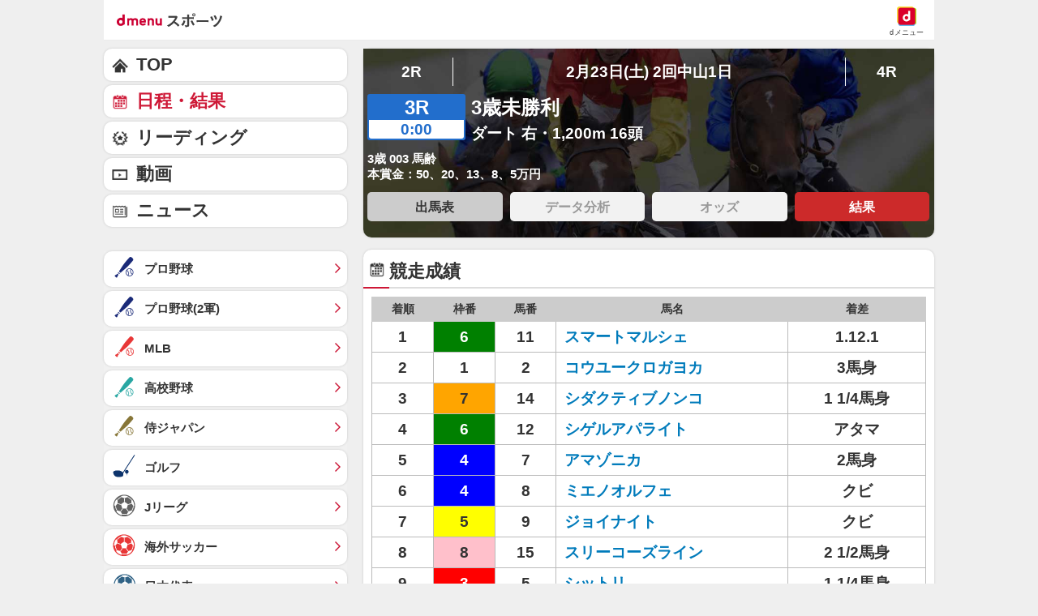

--- FILE ---
content_type: application/javascript; charset=UTF-8
request_url: https://alxd.addlv.smt.docomo.ne.jp/2.0/w/web.js?cb=d2c.allox.infrastructure.getad[%22FXulWOKWLy%22]&nocache=1768817255516&p=8136f673r27q&t=web_da584a7b-75ac-4474-aae8-a7947f0243011768817255516&jv=25.4.0-829cc83&bw=1280
body_size: 1
content:
d2c.allox.infrastructure.getad["FXulWOKWLy"]({"error":"Error : NoAd"}
);

--- FILE ---
content_type: text/javascript
request_url: https://rumcdn.geoedge.be/d51e7e94-2494-4676-9d85-9dc40e298f77/grumi.js
body_size: 125307
content:
var grumiInstance = window.grumiInstance || { q: [] };
(function createInstance (window, document, options = { shouldPostponeSample: false }) {
	!function r(i,o,a){function s(n,e){if(!o[n]){if(!i[n]){var t="function"==typeof require&&require;if(!e&&t)return t(n,!0);if(c)return c(n,!0);throw new Error("Cannot find module '"+n+"'")}e=o[n]={exports:{}};i[n][0].call(e.exports,function(e){var t=i[n][1][e];return s(t||e)},e,e.exports,r,i,o,a)}return o[n].exports}for(var c="function"==typeof require&&require,e=0;e<a.length;e++)s(a[e]);return s}({1:[function(e,t,n){var r=e("./config.js"),i=e("./utils.js");t.exports={didAmazonWin:function(e){var t=e.meta&&e.meta.adv,n=e.preWinningAmazonBid;return n&&(t=t,!i.isEmptyObj(r.amazonAdvIds)&&r.amazonAdvIds[t]||(t=e.tag,e=n.amzniid,t.includes("apstag.renderImp(")&&t.includes(e)))},setAmazonParametersToSession:function(e){var t=e.preWinningAmazonBid;e.pbAdId=void 0,e.hbCid=t.crid||"N/A",e.pbBidder=t.amznp,e.hbCpm=t.amznbid,e.hbVendor="A9",e.hbTag=!0}}},{"./config.js":5,"./utils.js":24}],2:[function(e,t,n){var l=e("./session"),r=e("./urlParser.js"),m=e("./utils.js"),i=e("./domUtils.js").isIframe,f=e("./htmlParser.js"),g=e("./blackList").match,h=e("./ajax.js").sendEvent,o=".amazon-adsystem.com",a="/dtb/admi",s="googleads.g.doubleclick.net",e="/pagead/",c=["/pagead/adfetch",e+"ads"],d=/<iframe[^>]*src=['"]https*:\/\/ads.\w+.criteo.com\/delivery\/r\/.+<\/iframe>/g,u={};var p={adsense:{type:"jsonp",callbackName:"a"+ +new Date,getJsUrl:function(e,t){return e.replace("output=html","output=json_html")+"&callback="+t},getHtml:function(e){e=e[m.keys(e)[0]];return e&&e._html_},shouldRender:function(e){var e=e[m.keys(e)[0]],t=e&&e._html_,n=e&&e._snippet_,e=e&&e._empty_;return n&&t||e&&t}},amazon:{type:"jsonp",callbackName:"apstag.renderImp",getJsUrl:function(e){return e.replace("/admi?","/admj?").replace("&ep=%7B%22ce%22%3A%221%22%7D","")},getHtml:function(e){return e.html},shouldRender:function(e){return e.html}},criteo:{type:"js",getJsHtml:function(e){var t,n=e.match(d);return n&&(t=(t=n[0].replace(/iframe/g,"script")).replace(/afr.php|display.aspx/g,"ajs.php")),e.replace(d,t)},shouldRender:function(e){return"loading"===e.readyState}}};function y(e){var t,n=e.url,e=e.html;return n&&((n=r.parse(n)).hostname===s&&-1<c.indexOf(n.pathname)&&(t="adsense"),-1<n.hostname.indexOf(o))&&-1<n.pathname.indexOf(a)&&(t="amazon"),(t=e&&e.match(d)?"criteo":t)||!1}function v(r,i,o,a){e=i,t=o;var e,t,n,s=function(){e.src=t,h({type:"adfetch-error",meta:JSON.stringify(l.meta)})},c=window,d=r.callbackName,u=function(e){var t,n=r.getHtml(e),e=(l.bustedUrl=o,l.bustedTag=n,r.shouldRender(e));t=n,(t=f.parse(t))&&t.querySelectorAll&&(t=m.map(t.querySelectorAll("[src], [href]"),function(e){return e.src||e.href}),m.find(t,function(e){return g(e).match}))&&h({type:"adfetch",meta:JSON.stringify(l.meta)}),!a(n)&&e?(t=n,"srcdoc"in(e=i)?e.srcdoc=t:((e=e.contentWindow.document).open(),e.write(t),e.close())):s()};for(d=d.split("."),n=0;n<d.length-1;n++)c[d[n]]={},c=c[d[n]];c[d[n]]=u;var u=r.getJsUrl(o,r.callbackName),p=document.createElement("script");p.src=u,p.onerror=s,p.onload=function(){h({type:"adfetch-loaded",meta:JSON.stringify(l.meta)})},document.scripts[0].parentNode.insertBefore(p,null)}t.exports={shouldBust:function(e){var t,n=e.iframe,r=e.url,e=e.html,r=(r&&n&&(t=i(n)&&!u[n.id]&&y({url:r}),u[n.id]=!0),y({html:e}));return t||r},bust:function(e){var t=e.iframe,n=e.url,r=e.html,i=e.doc,o=e.inspectHtml;return"jsonp"===(e=p[y(e)]).type?v(e,t,n,o):"js"===e.type?(t=i,n=r,i=(o=e).getJsHtml(n),l.bustedTag=n,!!o.shouldRender(t)&&(t.write(i),!0)):void 0},checkAndBustFriendlyAmazonFrame:function(e,t){(e=e.defaultView&&e.defaultView.frameElement&&e.defaultView.frameElement.id)&&e.startsWith("apstag")&&(l.bustedTag=t)}}},{"./ajax.js":3,"./blackList":4,"./domUtils.js":8,"./htmlParser.js":13,"./session":21,"./urlParser.js":23,"./utils.js":24}],3:[function(e,t,n){var i=e("./utils.js"),o=e("./config.js"),r=e("./session.js"),a=e("./domUtils.js"),s=e("./jsUtils.js"),c=e("./methodCombinators.js").before,d=e("./tagSelector.js").getTag,u=e("./constants.js"),e=e("./natives.js"),p=e.fetch,l=e.XMLHttpRequest,m=e.Request,f=e.TextEncoder,g=e.postMessage,h=[];function y(e,t){e(t)}function v(t=null){i.forEach(h,function(e){y(e,t)}),h.push=y}function b(e){return e.key=r.key,e.imp=e.imp||r.imp,e.c_ver=o.c_ver,e.w_ver=r.wver,e.w_type=r.wtype,e.b_ver=o.b_ver,e.ver=o.ver,e.loc=location.href,e.ref=document.referrer,e.sp=r.sp||"dfp",e.cust_imp=r.cust_imp,e.cust1=r.meta.cust1,e.cust2=r.meta.cust2,e.cust3=r.meta.cust3,e.caid=r.meta.caid,e.scriptId=r.scriptId,e.crossOrigin=!a.isSameOriginWin(top),e.debug=r.debug,"dfp"===r.sp&&(e.qid=r.meta.qid),e.cdn=o.cdn||void 0,o.accountType!==u.NET&&(e.cid=r.meta&&r.meta.cr||123456,e.li=r.meta.li,e.ord=r.meta.ord,e.ygIds=r.meta.ygIds),e.at=o.accountType.charAt(0),r.hbTag&&(e.hbTag=!0,e.hbVendor=r.hbVendor,e.hbCid=r.hbCid,e.hbAdId=r.pbAdId,e.hbBidder=r.pbBidder,e.hbCpm=r.hbCpm,e.hbCurrency=r.hbCurrency),"boolean"==typeof r.meta.isAfc&&(e.isAfc=r.meta.isAfc,e.isAmp=r.meta.isAmp),r.meta.hasOwnProperty("isEBDA")&&"%"!==r.meta.isEBDA.charAt(0)&&(e.isEBDA=r.meta.isEBDA),r.pimp&&"%_pimp%"!==r.pimp&&(e.pimp=r.pimp),void 0!==r.pl&&(e.preloaded=r.pl),e.site=r.site||a.getTopHostname(),e.site&&-1<e.site.indexOf("safeframe.googlesyndication.com")&&(e.site="safeframe.googlesyndication.com"),e.isc=r.isc,r.adt&&(e.adt=r.adt),r.isCXM&&(e.isCXM=!0),e.ts=+new Date,e.bdTs=o.bdTs,e}function w(t,n){var r=[],e=i.keys(t);return void 0===n&&(n={},i.forEach(e,function(e){void 0!==t[e]&&void 0===n[e]&&r.push(e+"="+encodeURIComponent(t[e]))})),r.join("&")}function E(e){e=i.removeCaspr(e),e=r.doubleWrapperInfo.isDoubleWrapper?i.removeWrapperXMP(e):e;return e=4e5<e.length?e.slice(0,4e5):e}function j(t){return function(){var e=arguments[0];return e.html&&(e.html=E(e.html)),e.tag&&(e.tag=E(e.tag)),t.apply(this,arguments)}}e=c(function(e){var t;e.hasOwnProperty("byRate")&&!e.byRate||(t=a.getAllUrlsFromAllWindows(),"sample"!==e.r&&"sample"!==e.bdmn&&t.push(e.r),e[r.isPAPI&&"imaj"!==r.sp?"vast_content":"tag"]=d(),e.urls=JSON.stringify(t),e.hc=r.hc,e.vastUrls=JSON.stringify(r.vastUrls),delete e.byRate)}),c=c(function(e){e.meta=JSON.stringify(r.meta),e.client_size=r.client_size});function O(e,t){var n=new l;n.open("POST",e),n.setRequestHeader("Content-type","application/x-www-form-urlencoded"),n.send(w(t))}function A(t,e){return o=e,new Promise(function(t,e){var n=(new f).encode(w(o)),r=new CompressionStream("gzip"),i=r.writable.getWriter();i.write(n),i.close(),new Response(r.readable).arrayBuffer().then(function(e){t(e)}).catch(e)}).then(function(e){e=new m(t,{method:"POST",body:e,mode:"no-cors",headers:{"Content-type":"application/x-www-form-urlencoded","Accept-Language":"gzip"}});p(e)});var o}function T(e,t){p&&window.CompressionStream?A(e,t).catch(function(){O(e,t)}):O(e,t)}function _(e,t){r.hasFrameApi&&!r.frameApi?g.call(r.targetWindow,{key:r.key,request:{url:e,data:t}},"*"):T(e,t)}r.frameApi&&r.targetWindow.addEventListener("message",function(e){var t=e.data;t.key===r.key&&t.request&&(T((t=t.request).url,t.data),e.stopImmediatePropagation())});var I,x={};function k(r){return function(n){h.push(function(e){if(e&&e(n),n=b(n),-1!==r.indexOf(o.reportEndpoint,r.length-o.reportEndpoint.length)){var t=r+w(n,{r:!0,html:!0,ts:!0});if(!0===x[t]&&!(n.rbu||n.is||3===n.rdType||n.et))return}x[t]=!0,_(r,n)})}}let S="https:",C=S+o.apiUrl+o.reportEndpoint;t.exports={sendInit:s.once(c(k(S+o.apiUrl+o.initEndpoint))),sendReport:e(j(k(S+o.apiUrl+o.reportEndpoint))),sendError:k(S+o.apiUrl+o.errEndpoint),sendDebug:k(S+o.apiUrl+o.dbgEndpoint),sendStats:k(S+o.apiUrl+(o.statsEndpoint||"stats")),sendEvent:(I=k(S+o.apiUrl+o.evEndpoint),function(e,t){var n=o.rates||{default:.004},t=t||n[e.type]||n.default;Math.random()<=t&&I(e)}),buildRbuReport:e(j(b)),sendRbuReport:_,processQueue:v,processQueueAndResetState:function(){h.push!==y&&v(),h=[]},setReportsEndPointAsFinished:function(){x[C]=!0},setReportsEndPointAsCleared:function(){delete x[C]}}},{"./config.js":5,"./constants.js":6,"./domUtils.js":8,"./jsUtils.js":14,"./methodCombinators.js":16,"./natives.js":17,"./session.js":21,"./tagSelector.js":22,"./utils.js":24}],4:[function(e,t,n){var d=e("./utils.js"),r=e("./config.js"),u=e("./urlParser.js"),i=r.domains,o=r.clkDomains,e=r.bidders,a=r.patterns.wildcards;var s,p={match:!1};function l(e,t,n){return{match:!0,bdmn:e,ver:t,bcid:n}}function m(e){return e.split("").reverse().join("")}function f(n,e){var t,r;return-1<e.indexOf("*")?(t=e.split("*"),r=-1,d.every(t,function(e){var e=n.indexOf(e,r+1),t=r<e;return r=e,t})):-1<n.indexOf(e)}function g(e,t,n){return d.find(e,t)||d.find(e,n)}function h(e){return e&&"1"===e.charAt(0)}function c(c){return function(e){var n,r,i,e=u.parse(e),t=e&&e.hostname,o=e&&[e.pathname,e.search,e.hash].join("");if(t){t=[t].concat((e=(e=t).split("."),d.fluent(e).map(function(e,t,n){return n.shift(),n.join(".")}).val())),e=d.map(t,m),t=d.filter(e,function(e){return void 0!==c[e]});if(t&&t.length){if(e=d.find(t,function(e){return"string"==typeof c[e]}))return l(m(e),c[e]);var a=d.filter(t,function(e){return"object"==typeof c[e]}),s=d.map(a,function(e){return c[e]}),e=d.find(s,function(t,e){return r=g(d.keys(t),function(e){return f(o,e)&&h(t[e])},function(e){return f(o,e)}),n=m(a[e]),""===r&&(e=s[e],i=l(n,e[r])),r});if(e)return l(n,e[r],r);if(i)return i}}return p}}function y(e){e=e.substring(2).split("$");return d.map(e,function(e){return e.split(":")[0]})}t.exports={match:function(e,t){var n=c(i);return t&&"IFRAME"===t.toUpperCase()&&(t=c(o)(e)).match?(t.rdType=2,t):n(e)},matchHB:(s=c(e),function(e){var e=e.split(":"),t=e[0],e=e[1],e="https://"+m(t+".com")+"/"+e,e=s(e);return e.match&&(e.bdmn=t),e}),matchAgainst:c,matchPattern:function(t){var e=g(d.keys(a),function(e){return f(t,e)&&h(a[e])},function(e){return f(t,e)});return e?l("pattern",a[e],e):p},isBlocking:h,getTriggerTypes:y,removeTriggerType:function(e,t){var n,r=(i=y(e.ver)).includes(t),i=1<i.length;return r?i?(e.ver=(n=t,(r=e.ver).length<2||"0"!==r[0]&&"1"!==r[0]||"#"!==r[1]||(i=r.substring(0,2),1===(t=r.substring(2).split("$")).length)?r:0===(r=t.filter(function(e){var t=e.indexOf(":");return-1===t||e.substring(0,t)!==n})).length?i.slice(0,-1):i+r.join("$")),e):p:e}}},{"./config.js":5,"./urlParser.js":23,"./utils.js":24}],5:[function(e,t,n){t.exports={"ver":"0.1","b_ver":"0.5.480","blocking":true,"rbu":0,"silentRbu":0,"signableHosts":[],"onRbu":0,"samplePercent":0,"debug":true,"accountType":"publisher","impSampleRate":0.002,"statRate":0.05,"apiUrl":"//gw.geoedge.be/api/","initEndpoint":"init","reportEndpoint":"report","statsEndpoint":"stats","errEndpoint":"error","dbgEndpoint":"debug","evEndpoint":"event","filteredAdvertisersEndpoint":"v1/config/filtered-advertisers","rdrBlock":true,"ipUrl":"//rumcdn.geoedge.be/grumi-ip.js","altTags":[],"hostFilter":[],"maxHtmlSize":0.4,"reporting":true,"advs":{},"creativeWhitelist":{},"heavyAd":false,"cdn":"cloudfront","domains":{"ofni.htaprider.rtluv-og":"1#1:64481","orp.pophsup":"1#1:64481","orp.peewseruces":"1#1:64481","ten.tnorfduolc.hdr30wt8ptlk1d":"1#1:64481","emag.lrb":"1#1:64481","moc.yawa-em-llor":"1#1:64481","oi.citamdib.201sda":"1#1:64481","ved.segap.avatrekcolbda":"1#1:64481","pot.buhrider":"1#1:64481","moc.egnahcxesdani":"1#1:64481","moc.sgtvo.ndc":"1#1:64481","moc.sr1m":"1#1:64481","moc.enohcetndc":"1#1:64481","ten.tnorfduolc.a7ftfuq9zux42d":"1#1:64481","moc.lairteerflla.2v":"1#1:64481","ofni.niahcruoy.70624-deef":"1#1:64481","ecaps.bewpot":"1#1:64481","pot.063htapecart":"1#1:64481","moc.aedtucartlu":"1#1:64481","moc.7777elayorhsac.www":"1#1:64481","evil.hctamteb9.trats":"1#1:64481","su.elavetinarg":"1#1:64481","evil.kuderucestuobacp":"1#1:64481","moc.eripsniyruj.www":"1#1:64481","tser.icarfdiulf":"1#1:64481","tser.ievnicilef":"1#1:64481","tser.aroifesreh":"1#1:64481","tser.ccobsartni":"1#1:64481","dfc.2gtmpivskcul":"1#1:64481","orp.lapietwr":"1#1:64481","tser.ahgopoeht":"1#1:64481","moc.ppaegdirbpansximatsni.m2zz":"1#1:64481","orp.dohodorp":"1#1:64481","moc.02hpgnik":"1#1:64481","moc.anehseonehz.yratniz":"1#1:64481","moc.95rtsadak":"1#1:64481","bulc.niwrbb.www":"1#1:64481","moc.oemoxqua":"1#1:64481","tser.ofsofatnoc":"1#1:64481","tser.levajsuroc":"1#1:64481","enilno.xyrokrad":"1#1:64481","evil.sucofyliad":"1#1:64481","tser.nacninoped":"1#1:64481","tser.nicnimasid":"1#1:64481","tser.ttortacsid":"1#1:64481","orp.socirgorid":"1#1:64481","nuf.semagecaps.nptorf":"1#1:64481","tser.ezlabetnom":"1#1:64481","moc.noivrym":"1#1:64481","tser.ohtroulerp":"1#1:64481","tser.ouffaiserp":"1#1:64481","tser.itdapgggair":"1#1:64481","tser.elevszercs":"1#1:64481","tser.effackris":"1#1:64481","tser.segidohsnu":"1#1:64481","moc.cigolmilsysae.www":"1#1:64481","etis.cdsacb.www":"1#1:64481","ten.setisbeweruza.10-aisatsae.aeedgckcbh0erdna-vcxsdgfhgjjk":"1#1:64481","evil.kuserucesderetsigercp":"1#1:64481","moc.sagaznesereviv":"1#1:64481","etis.avonrepus-ogib":"1#1:64481","etis.lidmanop":"1#1:64481","moc.ppaukoreh.9de34946f6f0-rocedlerua":"1#1:64481","niw.e889":"1#1:64481","moc.knilp-lngr-sduht":"1#1:64481","ten.aidemaropsaid.wonnioj":"1#1:64481","zyx.puorg-sotarts.xart":"1#1:64481","ur.puorgepipylop":"1#1:64481","moc.xxamomemorp":"1#1:64481","moc.elasefafhtroneht.www":"1#1:64481","moc.latrophcetegdirb.02f80e37ccbuh8m5nm5d":"1#1:64481","pohs.noitulosduolcdeloot":"1#1:64481","kcilc.uunohegaz":"1#1:64481","yg.trohs.0apv5f":"1#1:64481","ofni.jqbsnodnem":"1#1:64481","moc.ruzah-konib.3rt":"1#1:64481","ten.tnorfduolc.5w8s2qxrbvwy1d":"1#1:64481","moc.cisloot.sj":"1#1:64481","gro.senildaehhtlaeh":"1#1:64481","ten.dferuza.10z.xafewf3eed7dxbdd-vic":"1#1:64481","moc.tceffedaibom":"1#1:64481","ofni.htaprider.1su-og":"1#1:64481","teb.knilynit.ndc.z":"1#1:64481","ofni.htaprider.5su-og":"1#1:64481","moc.6ndcmb.ndc":"1#1:64481","oi.citamdib.91sda":"1#1:64481","evil.xaxaerp":"1#1:64481","tser.ocnontcele":"1#1:64481","tser.hcarbgreme":"1#1:64481","tser.etnicrdnam":"1#1:64481","tser.akkusitlom":"1#1:64481","tser.iccusodlio":"1#1:64481","tser.attedlosir":"1#1:64481","moc.decwwir":"1#1:64481","moc.rednerno.xeladnalpeews":"1#1:64481","tser.oropshpmys":"1#1:64481","tser.muehrrganu":"1#1:64481","etis.sulagkcart":"1#1:64481","etis.lativnredom.www":"1#1:64481","ur.fwfyx":"1#1:64481","ni.oc.kcilctobor.0stbkd37ccbuh0969m5d":"1#1:64481","tser.immurviuca":"1#1:64481","tser.taitsmubla":"1#1:64481","tser.icapoelrab":"1#1:64481","moc.tfiarkoib":"1#1:64481","tser.rettucopac":"1#1:64481","tser.amroftraoc":"1#1:64481","tser.ccorbupmoc":"1#1:64481","moc.ti.erocdnefed":"1#1:64481","tser.tsocsucsid":"1#1:64481","tser.vednuffarg":"1#1:64481","tser.litimirfni":"1#1:64481","tser.omrosaugni":"1#1:64481","enilno.vjfrk":"1#1:64481","tser.retehimrym":"1#1:64481","tser.allodtaerp":"1#1:64481","tser.ilgimnocir":"1#1:64481","moc.laicifo-063tnioj.www":"1#1:64481","etis.nigirohtlaeh.www":"1#1:64481","tser.aucavecrow":"1#1:64481","ppa.naecolatigidno.yg8ad-su-htiw-agoy":"1#1:64481","gro.weivsucof.www":"1#1:64481","kcilc.ratspart":"1#1:64481","etis.egdirevird":"1#1:64481","etis.erehpsetingi":"1#1:64481","etis.xevidua":"1#1:64481","moc.ppaukoreh.a50d1b58e06c-17637-erips-krats":"1#1:64481","moc.eivaledetuoralrus":"1#1:64481","erots.pohsraey02yppah":"1#1:64481","erots.nozyr":"1#1:64481","cc.350lpaport":"1#1:64481","moc.roiretni-atyam":"1#1:64481","moc.zmolk":"1#1:64481","ur.dlogybdlog":"1#1:64481","moc.balhcraeserorberec":"1#1:64481","moc.xlpsstb":"1#1:64481","ppa.naecolatigidno.lim2k-ppa-surlaw":"1#1:64481","uci.daerps-hsac":"1#1:64481","ppa.yfilten.cbc4cc-reivihtip-gnilkraps":"1#1:64481","ppa.yfilten.fe67acd1-43218091106202-taigalp-eralfduolc":"1#1:64481","moc.btrosdaeuh.4v-tsaesu-btr":"1#1:64481","moc.xugem-tolih.3rt":"1#1:64481","moc.oitesiw.nemhenba":"1#1:64481","moc.oeevo.sda.401sda":"1#1:64481","moc.gatbm":"1#1:64481","moc.sm-tniopxda.4v-tsaesu-btr":"1#1:64481","ten.dferuza.10z.metg5hyevhdfuead-yrc":"1#1:64481","moc.pulod-nesiw.3rt":"1#1:64481","moc.pezpmjcm":"1#1:64481","moc.oitone":"1#1:64481","moc.lessuoreicul":"1#1:64481","ten.hcetiaor.gnikcart":"1#1:64481","enilno.kcartgma.kcart":"1#1:64481","enilno.niwrbb.www":"1#1:64481","pohs.snoitulosten6202":"1#1:64481","pohs.oznni":"1#1:64481","tser.atimiuopxe":"1#1:64481","tser.oppalletni":"1#1:64481","tser.ziffutecim":"1#1:64481","tser.lasavuidom":"1#1:64481","zyx.xinrevap":"1#1:64481","moc.sunob-ezirp":"1#1:64481","tser.inogaaccar":"1#1:64481","uci.dartmuelortep.trats":"1#1:64481","gro.roxevtessa":"1#1:64481","erots.xilniw":"1#1:64481","tser.acnirrubba":"1#1:64481","tser.siderufnoc":"1#1:64481","moc.sdniflufesuwen.pl":"1#1:64481","tser.tigidtisop":"1#1:64481","tser.ratirnorgs":"1#1:64481","ur.xnihps-oiduts":"1#1:64481","tser.onargarvos":"1#1:64481","ur.ptgov":"1#1:64481","moc.rgoalv":"1#1:64481","ppa.naecolatigidno.vrroo-ppa-nihplod":"1#1:64481","skcor.ymedacamumitpo.www":"1#1:64481","etis.moolbdnaraeg":"1#1:64481","etis.cdsacb":"1#1:64481","ten.swodniw.eroc.bew.31z.2rorresoinajht61":"1#1:64481","evil.dleihsbewwenerwoncp":"1#1:64481","moc.rotadilav-lmth-evil":"1#1:64481","etis.rasauq-ogib":"1#1:64481","etis.esrevspohs":"1#1:64481","etis.sepicerfodlrow":"1#1:64481","etis.dulasoculg":"1#1:64481","zyx.fitarapmocel":"1#1:64481","moc.ppaukoreh.87695bcbc564-buhoraviq":"1#1:64481","erots.pohsraey12yppah":"1#1:64481","uoyc.uchuhcetiem.www":"1#1:64481","uoyc.uchuhcetiem":"1#1:64481","eno.draobhsad-eulb":"1#1:64481","dlrow.laxivnerot":"1#1:64481","moc.enozyrevocsiddnadaer.www":"1#1:64481","moc.uroferacotua":"1#1:64481","ni.oc.setagtcennoc.08glud37ccbuhggnlm5d":"1#1:64481","pohs.relootbewgnitsal":"1#1:64481","oi.citamdib.502sda":"1#1:64481","moc.enilnosivarts":"1#1:64481","moc.aidemlatigidytiliga.tsaesu-btr":"1#1:64481","moc.dbdeeni.sj":"1#1:64481","moc.sgtvo":"1#1:64481","zyx.urftiforpur":"1#1:64481","ofni.htaprider.2ue-og":"1#1:64481","moc.esuohecipscitamora":"1#1:64481","moc.dnmbs.ue.bi":"1#1:64481","ur.ffoknit.ndc-tenartxe":"1#1:64481","oi.citamdib.611sda":"1#1:64481","moc.aidem-sserpxeila.stessa":"1#1:64481","ten.dferuza.10z.qcbcgcqg9dwh0gcd-jsd":"1#1:64481","ofni.htaprider.8su-og":"1#1:64481","moc.elytsyhtlaeheb":"1#1:64481","moc.qqniamodniamod":"1#1:64481","ppa.naecolatigidno.vpgza-ppa-retsyo":"1#1:64481","moc.enozyrevocsiddnadaer.apl":"1#1:64481","moc.ktnikaerbon":"1#1:64481","kcilc.naelusib":"1#1:64481","moc.etiusepod":"1#1:64481","niw.b27ocnip":"1#1:64481","moc.laitrapelagnithginedired":"1#1:64481","pohs.llawbewdedraug":"1#1:64481","tser.orwnuacsue":"1#1:64481","moc.ecnarusnisojoj":"1#1:64481","tser.tonegsanni":"1#1:64481","ppa.naecolatigidno.eqhex-ppa-diuqs":"1#1:64481","pohs.kcrtxam.t":"1#1:64481","moc.zzajmrk":"1#1:64481","etis.serutamytic":"1#1:64481","pohs.reffo-retniw.6202":"1#1:64481","tser.ammarpocca":"1#1:64481","tser.ordyhdirca":"1#1:64481","tser.trabaanayc":"1#1:64481","moc.spitsgnivasyliad":"1#1:64481","tser.eppobinae":"1#1:64481","moc.suosfig":"1#1:64481","ecaps.hsiledaj.fni":"1#1:64481","moc.sbalsoilehartun":"1#1:64481","kcilc.oneravswen":"1#1:64481","tser.pmartcsugs":"1#1:64481","tser.fnocstrebs":"1#1:64481","ten.enoz-yalp-muimerp.pivniaps":"1#1:64481","ten.thgisniytilativ":"1#1:64481","moc.buhecnadiugssenllew":"1#1:64481","evil.a861kl.www":"1#1:64481","moc.gnisitrevdavitciderp":"1#1:64481","pohs.zaryov":"1#1:64481","ur.46lavirp":"1#1:64481","moc.yliadssenlleworuen":"1#1:64481","gro.rotaluclacsdarit":"1#1:64481","etis.tivrutan":"1#1:64481","erots.renrocwerb":"1#1:64481","enilno.sslaedagem":"1#1:64481","bulc.nzivnif":"1#1:64481","moc.pihsrepelgguolb":"1#1:64481","etis.dooftepcinagro":"1#1:64481","etis.semilsahctam":"1#1:64481","moc.staerternavlis":"1#1:64481","moc.tsezvul":"1#1:64481","pohs.otnevsi":"1#1:64481","su.yenomfoyaweht.remotsuc":"1#1:64481","zyx.nalanasmok":"1#1:64481","uoyc.91swenyraunaj":"1#1:64481","moc.lacsif-hsac":"1#1:64481","moc.xdanoev.20-xda":"1#1:64481","moc.evawreviri":"1#1:64481","pot.x7n3g3yq":"1#1:64481","moc.ur.kculagem":"1#1:64481","moc.xitun-relov.a":"1#1:64481","moc.btr-mueda.rekcart":"1#1:64481","moc.ndcsca":"1#1:64481","zyx.kutal-5mrex":"1#1:64481","lol.axryui.sppa":"1#1:64481","uci.noitceridmia":"1#1:64481","moc.ac-eritnaidanac":"1#1:64481","moc.seriwinalletac":"1#1:64481","zn.oc.sreirracenryb.www":"1#1:64481","gro.ptfym.sf-ld":"1#1:64481","tser.moddeclaug":"1#1:64481","tser.itucatapeh":"1#1:64481","tser.omramgiluh":"1#1:64481","tser.urbbatamuh":"1#1:64481","moc.buhewotbew.apl":"1#1:64481","tser.romirrerno":"1#1:64481","moc.zxj9qbp":"1#1:64481","tser.zinisimret":"1#1:64481","moc.wwelas.t":"1#1:64481","enilno.qnfdt":"1#1:64481","ppa.naecolatigidno.yhpiz-retsamagoy":"1#1:64481","pohs.ijdol":"1#1:64481","kcilc.thcirebtlew":"1#1:64481","pohs.searmoh":"1#1:64481","pohs.snoitulosbewmva":"1#1:64481","us.oyarqx":"1#1:64481","enilno.okipniw":"1#1:64481","moc.suoiruxullatigid":"1#1:64481","orp.omongtsahc":"1#1:64481","tser.zobbamusid":"1#1:64481","ym.supmylofoosetag":"1#1:64481","tser.obihcsafni":"1#1:64481","moc.noitulrednel":"1#1:64481","tser.lauqsokuel":"1#1:64481","tser.osnoctenep":"1#1:64481","tser.acracragnu":"1#1:64481","moc.eslupesworbitnegavurt.r3qw":"1#1:64481","ppa.naecolatigidno.yuzxy-erac-lortnoc-tsep":"1#1:64481","moc.etinutseuq":"1#1:64481","uci.noitomdliub":"1#1:64481","etis.rovalfemoh":"1#1:64481","etis.sgnidaerpot":"1#1:64481","moc.cllwowstif.yreviled":"1#1:64481","moc.tsorf-neerg":"1#1:64481","ten.rf-wobil":"1#1:64481","orp.repotnakres":"1#1:64481","etis.egdireuqrot":"1#1:64481","etis.egdirtfihs":"1#1:64481","etis.zcniksnetni":"1#1:64481","etis.ratceneert":"1#1:64481","moc.ppaukoreh.f8ca3a67866d-buhivorua":"1#1:64481","erots.dnertenoz":"1#1:64481","moc.demicv":"1#1:64481","moc.zavahifazah":"1#1:64481","gro.reggolbi.emohoeg":"1#1:64481","evil.kuerucesdetroppuscp":"1#1:64481","moc.tsohaidemvrs":"1#1:64481","moc.trayevel":"1#1:64481","moc.gnifrus-tsaf":"1#1:64481","ten.tnorfduolc.64pgc8xmtcuu1d":"1#1:64481","ten.etaberteg.c8ix4":"1#1:64481","enilno.dnimlacigol.4v-tsaesu-btr":"1#1:64481","moc.as.krapsykcul":"1#1:64481","pot.707185-etilx1":"1#1:64481","ofni.htaprider.2su-og":"1#1:64481","moc.snalperacidem5202":"1#1:64481","cc.daol-lmth.5":"1#1:64481","moc.oitesiw.tlasknip":"1#1:64481","enilno.yrdnuofyromem":"1#1:64481","su.yliadsucofdnert":"1#1:64481","enilno.atsivllacer":"1#1:64481","pohs.msitxo":"1#1:64481","moc.decnyselif.www":"1#1:64481","niw.c34ocnip":"1#1:64481","niw.g33ocnip":"1#1:64481","ofni.62evresbew":"1#1:64481","tser.auqcarudoi":"1#1:64481","tser.malhcurtsi":"1#1:64481","tser.ilarpillim":"1#1:64481","oi.sppareniatnoceruza.sutsae.e90947fd-rewolfder.we67584nkrio":"1#1:64481","tser.ocuelsudo":"1#1:64481","tser.uqenitnauq":"1#1:64481","kcilc.dnalwor":"1#1:64481","tser.occocitlas":"1#1:64481","tser.ropiderpir":"1#1:64481","ten.611166bm.www":"1#1:64481","etis.anakod":"1#1:64481","enilno.umenomotipezepexifem":"1#1:64481","moc.ecapsdlobswen":"1#1:64481","moc.psd-ipsni":"1#1:64481","kcilc.kcehctkaf":"1#1:64481","evil.zazaerp":"1#1:64481","tser.tsaiptorra":"1#1:64481","moc.wolftifeb":"1#1:64481","dfc.su-em-raen-aps-ydob":"1#1:64481","tser.ccoiclacic":"1#1:64481","tser.mospiannoc":"1#1:64481","tser.arposguffe":"1#1:64481","tser.ercesttorg":"1#1:64481","tser.isrepomalg":"1#1:64481","tser.oibittupmi":"1#1:64481","tser.tasiretnnek":"1#1:64481","tser.occarhprom":"1#1:64481","tser.erffaweton":"1#1:64481","tser.tlofsiteop":"1#1:64481","tser.oitarucnir":"1#1:64481","orp.ircedttair":"1#1:64481","tser.rfnocattes":"1#1:64481","tser.hcsemorpnu":"1#1:64481","tser.olsidtmraw":"1#1:64481","latigid.etarbiv":"1#1:64481","pohs.elastoobdnalrebmit-su.www":"1#1:64481","etis.nevowtfird":"1#1:64481","moc.ytfut-tigr-pmuht":"1#1:64481","bulc.tsopniam":"1#1:64481","etis.rotcevdaor":"1#1:64481","etis.tfirdotua":"1#1:64481","etis.tfirddaor":"1#1:64481","etis.zcemia":"1#1:64481","dlrow.oxemirolys":"1#1:64481","moc.trabeiz":"1#1:64481","moc.emerfulfer":"1#1:64481","moc.golbotsevol.onaimo":"1#1:64481","moc.uroferacotua.og":"1#1:64481","moc.oystekram.segap":"1#1:64481","moc.ylnoilc":"1#1:64481","ppa.yfilten.fa61a752-31008091106202-taigalp-eralfduolc":"1#1:64481","ppa.yfilten.ec5b3634-24757091106202-taigalp-eralfduolc":"1#1:64481","pot.ta-eataeb-etatpulov":"1#1:64481","ofni.htaprider.7su-og":"1#1:64481","ten.dferuza.10z.2eybzhxerhgbjgca-rle":"1#1:64481","moc.xdanoev.10-xda":"1#1:64481","moc.300ygolonhcet-gnivres.krt":"1#1:64481","gs.pnf":"1#1:64481","ten.tnorfduolc.zjnukhvghq9o2d":"1#1:64481","oi.citamdib.711sda":"1#1:64481","moc.ridergnorts":"1#1:64481","ten.eralgda.enigne.3ettemocda":"1#1:64481","au.777":"1#1:64481","ofni.htaprider.3su-og":"1#1:64481","enilno.xepadnim":"1#1:64481","ppa.niwrbb.www":"1#1:64481","pohs.eaxrom":"1#1:64481","gro.sihnodewolro.kbrwx":"1#1:64481","ni.oc.setagtcennoc.gcsmbd37ccbuh8ng1m5d":"1#1:64481","zyx.otnacoirad":"1#1:64481","ppa.naecolatigidno.gualp-ppa-hsifdlog":"1#1:64481","moc.kk8eq":"1#1:64481","orp.rednefed-jxcm.g7josf37cffanak04m5d":"1#1:64481","tser.obbirerune":"1#1:64481","orp.ottosccoer":"1#1:64481","tser.etulpincet":"1#1:64481","enilno.fwfyx":"1#1:64481","moc.ppaukoreh.c00091b0e559-47543-llota-etinifni":"1#1:64481","moc.drowuoygnix":"1#1:64481","moc.88nipsorom":"1#1:64481","tser.zlifsmulla":"1#1:64481","ten.senildaehhtlaeh.ua":"1#1:64481","moc.esnefedtsohgduolc":"1#1:64481","ten.romradoolb":"1#1:64481","tser.etnocrtnoc":"1#1:64481","tser.issujsipoc":"1#1:64481","tser.fikocaipmi":"1#1:64481","moc.enozakaepngised.apl":"1#1:64481","tser.erudsocerp":"1#1:64481","tser.rbmolivnir":"1#1:64481","tser.sivivevvos":"1#1:64481","tser.edneblhats":"1#1:64481","bulc.gninaelc-ssenllew":"1#1:64481","sotua.ecnarusni-egarevoc-elibomotua-paehc.www":"1#1:64481","ppa.naecolatigidno.mmnn6-dlo-rof-erac-ew":"1#1:64481","moc.kcolmaes":"1#1:64481","ten.swodniw.eroc.bew.41z.kloazhrmtnipeoklqkce2103":"1#1:64481","moc.remagehtnai":"1#1:64481","etis.eracfrutemoh":"1#1:64481","etis.snoitailiffa.ipa":"1#1:64481","moc.yrutaebsiefil":"1#1:64481","enilno.uxupurerepulater":"1#1:64481","enilno.renroclaem":"1#1:64481","etis.xavonraeg":"1#1:64481","erots.yxalagpohshtolc":"1#1:64481","dlrow.tneliiroxew":"1#1:64481","moc.bet-ih":"1#1:64481","ppa.naecolatigidno.8ad7l-ppa-yargnits":"1#1:64481","moc.ytrld":"1#1:64481","kcilc.cigolket":"1#1:64481","moc.anutednolb":"1#1:64481","eniw.tropbewlausac":"1#1:64481","ur.trcpcsd.rc":"1#1:64481","moc.xmznel.2s":"1#1:64481","kni.niw2niw":"1#1:64481","ved.tpgyad":"1#1:64481","moc.gnifrus-tsaf.psd":"1#1:64481","moc.gnidemdevlohp":"1#1:64481","moc.ecarsussap.347965-tsetal":"1#1:64481","ofni.htaprider.capa-og":"1#1:64481","ecaps.zkzr24vbli":"1#1:64481","moc.danosiof.st":"1#1:64481","ofni.htaprider.6su-og":"1#1:64481","knil.ppa.ifos":"1#1:64481","moc.ribej-fuloz.3rt":"1#1:64481","zyx.daibompxe":"1#1:64481","moc.tsez-ocip":"1#1:64481","ppa.naecolatigidno.llf3r-ppa-hsifyllej":"1#1:64481","evil.tnatsnislawenercp":"1#1:64481","moc.enizagamhtlaehgolb.kcartder":"1#1:64481","evil.kuytirucesderetsigercp":"1#1:64481","pohs.beedlog":"1#1:64481","secivres.dedaolnwod":"1#1:64481","tser.itseroidar":"1#1:64481","moc.latrophtlaehdetsurt.www":"1#1:64481","pohs.orp3jw.www":"1#1:64481","moc.ppaukoreh.ff1c732e4bb5-renni-tsen-agoy":"1#1:64481","moc.kniledonhcet.g1gdgd37ccbuhgeu4m5d":"1#1:64481","gro.gninraelhavztimrab":"1#1:64481","moc.elas-rokleahcim":"1#1:64481","moc.yadottsebtsacdaorb":"1#1:64481","moc.kayaknitsa":"1#1:64481","moc.lartnecyliadndnert.71":"1#1:64481","tser.ossarsumma":"1#1:64481","tser.evsidskra":"1#1:64481","rb.moc.7nlatrop.omorpnoidua":"1#1:64481","tser.nrevsdeced":"1#1:64481","enilno.htlaehcylg":"1#1:64481","erots.recosstebnuf":"1#1:64481","moc.enoz-topsbuh-weiver.apl":"1#1:64481","moc.avrueod.pl":"1#1:64481","tser.egnarcirep":"1#1:64481","tser.gillaepoir":"1#1:64481","tser.elanaissis":"1#1:64481","tser.sserpitfos":"1#1:64481","tser.rpsidhcips":"1#1:64481","ppa.naecolatigidno.yqy9y-riaper-gnifoor":"1#1:64481","enilno.yotybbuc":"1#1:64481","pohs.elastoobdnalrebmit-su":"1#1:64481","tser.pohszivnif":"1#1:64481","gro.noixenif":"1#1:64481","moc.iaedarthtnys":"1#1:64481","etis.ediuglaemgninrom":"1#1:64481","etis.rocedelytsefil":"1#1:64481","etis.nedeoiduts":"1#1:64481","moc.latrophcetegdirb.gbg6nd37ccbuhgnoem5d":"1#1:64481","nuf.daolnwodk4":"1#1:64481","moc.77niwaport.www":"1#1:64481","moc.enozyrevocsiddnadaer":"1#1:64481","moc.bewtibrosaidem.www":"1#1:64481","moc.bewtibrosaidem":"1#1:64481","pohs.tfigdnayot":"1#1:64481","gro.draob-ym.potneuq":"1#1:64481","zyx.7eaorrinar":"1#1:64481","etis.searikot":"1#1:64481","zyx.seyadotsruoysti":"1#1:64481","moc.newoesile":"1#1:64481","zyx.emulov-hsac":"1#1:64481","enilno.armod":"1#1:64481","gnitekram.scitilanaoes":"1#1:64481","moc.osuogooed.nemhenba":"1#1:64481","orp.buhtylana.ffa":"1#1:64481","pohs.hcetiaor.ndc":"1#1:64481","moc.sgtke.ndc":"1#1:64481","moc.pohscitatseht.t":"1#1:64481","moc.3ta3rg-os":"1#1:64481","cc.lllla4nuf.yalp":"1#1:64481","evil.kuserucestuobacp":"1#1:64481","ten.swodniw.eroc.bew.61z.dyytdhhsua":"1#1:64481","enilno.anoryv":"1#1:64481","moc.yadotomemecnahne":"1#1:64481","pohs.slootcesva":"1#1:64481","moc.atcontsul":"1#1:64481","moc.ededyppah":"1#1:64481","ten.swodniw.eroc.bew.31z.ndjvnjdkfsfkjsnvnfdkj":"1#1:64481","tser.coridemuam":"1#1:64481","orp.asuorihcat":"1#1:64481","moc.slaedteltuowbb.www":"1#1:64481","enilno.univonilovamilil":"1#1:64481","moc.draugllawlatigid.gb60hd37ccbuhgsd5m5d":"1#1:64481","gro.gninraelhavztimrab.63":"1#1:64481","moc.tseblennahcwon":"1#1:64481","moc.spg109":"1#1:64481","moc.tramssgnidloh":"1#1:64481","tser.irolflabba":"1#1:64481","sbs.tolsnozama":"1#1:64481","kcilc.lootrebyc":"1#1:64481","moc.iksied":"1#1:64481","tser.tsalprofni":"1#1:64481","tser.natnirotom":"1#1:64481","tser.utnupaznir":"1#1:64481","moc.uasdrawerhsalf":"1#1:64481","moc.yfipohsym.euqituob-tfig-exul":"1#1:64481","moc.arexitnalemivaro":"1#1:64481","moc.esir-revelc":"1#1:64481","etis.emhtiwdoofekam":"1#1:64481","etis.hsurrotom":"1#1:64481","evil.kuserucesniamodcp":"1#1:64481","uci.toom":"1#1:64481","ni.oc.yfirevnamuh.0vnjnd37ccbuh8hafm5d":"1#1:64481","moc.ifofo":"1#1:64481","moc.nmnoitcurtsnocjt.www":"1#1:64481","zyx.larrocardnola":"1#1:64481","moc.newkcab":"1#1:64481","moc.llawesnefedlatigid.gla66e37ccbuh0p4sm5d":"1#1:64481","ppa.yfilten.5dbedec3-02908091106202-taigalp-eralfduolc":"1#1:64481","evil.slatigidnaelc":"1#1:64481","moc.gatbm.ndc":"1#1:64481","moc.hsilbupdagnitekram":"1#1:64481","zyx.c0i":"1#1:64481","moc.sdaderk":"1#1:64481","moc.8831agem":"1#1:64481","ten.tnorfduolc.g4pvzepdaeq1d":"1#1:64481","moc.ecarsussap.067965-tsetal":"1#1:64481","ten.tnorfduolc.oemwngu0ijm12d":"1#1:64481","zyx.urnopuciovt":"1#1:64481","moc.sdaderk.ndc":"1#1:64481","moc.krowtenplehtifeneb":"1#1:64481","pohs.duolctendellaw":"1#1:64481","enilno.tnerooad.www":"1#1:64481","pohs.ogyaperuces":"1#1:64481","su.swenepocsgnidnert":"1#1:64481","zzub.ywensytnas":"1#1:64481","cc.33kk55.www":"1#1:64481","enilno.tnayromem":"1#1:64481","moc.sgnikcarteulb.01lkcilc":"1#1:64481","ur.sixeniard":"1#1:64481","moc.owthcraeselpmasym.dnif":"1#1:64481","ofni.unem-xob-eht-ni-kcaj":"1#1:64481","moc.topsgolb.401ecnanifssenisubenilno":"1#1:64481","moc.edstoorerup":"1#1:64481","tser.reserelper":"1#1:64481","tser.iriuqaplas":"1#1:64481","tser.nargsrednu":"1#1:64481","moc.kniledonhcet.0ks7ld37ccbuh8mpam5d":"1#1:64481","moc.ppaukoreh.641e5a4e25af-wolgteiuq":"1#1:64481","enilno.eltsenrovalf":"1#1:64481","moc.sirakeitsirhc":"1#1:64481","moc.potswenbuh":"1#1:64481","moc.931xh":"1#1:64481","moc.cirtemdiarfatnemeriter":"1#1:64481","tser.nazibnevda":"1#1:64481","moc.otebx8.ppa":"1#1:64481","tser.opsidicsab":"1#1:64481","tser.gerpstomed":"1#1:64481","tser.orpasvacni":"1#1:64481","moc.lbngwqdk":"1#1:64481","tser.erposopnon":"1#1:64481","tser.retnimyalp":"1#1:64481","tser.lbramliser":"1#1:64481","tser.cidarapmir":"1#1:64481","tser.dnuoshglav":"1#1:64481","moc.wqurpfig-selirrebdliw":"1#1:64481","enilno.pamedirts":"1#1:64481","orp.toocsotomss":"1#1:64481","etis.rettalpemoh":"1#1:64481","erots.orpnekot":"1#1:64481","moc.bewramuktikna":"1#1:64481","enilno.ssenippahfosterces":"1#1:64481","enilno.apaxetamixanimexat":"1#1:64481","orp.ockukuh":"1#1:64481","pot.gnittrow":"1#1:64481","etis.tnalpexul":"1#1:64481","moc.hsibros":"1#1:64481","erots.pohsraey42yppah":"1#1:64481","moc.shtapnerw":"1#1:64481","moc.ydecul":"1#1:64481","moc.mnibkcotsia":"1#1:64481","moc.kpaquos":"1#1:64481","moc.teidloxevirt":"1#1:64481","ten.etis-taerg.onaimo":"1#1:64481","oi.bew24.onaimo":"1#1:64481","zyx.muoyletajatnomlanas7a":"1#1:64481","moc.elas-seohsscisa.www":"1#1:64481","ppa.naecolatigidno.8uze2-ppa-laroc":"1#1:64481","mac.bebnvvnr":"1#1:64481","orp.sknilssecca.xtr":"1#1:64481","moc.reirrabfrusefas":"1#1:64481","kcilc.teslut":"1#1:64481","ppa.yfilten.f80e291c-65608091106202-taigalp-eralfduolc":"1#1:64481","moc.oeevo.sda.201sda":"1#1:64481","oi.vdarda.ipa":"1#1:64481","moc.noisufsbup-sda.b-rekcart":"1#1:64481","evil.sllawnajortitna":"1#1:64481","evil.eciovamzalp":"1#1:64481","moc.321eunevahcnif":"1#1:64481","moc.buhtsitpab":"1#1:64481","zyx.vdaelacs.rkcrt":"1#1:64481","moc.musuw.ndc":"1#1:64481","moc.sesulplexip.tsaesu-btr":"1#1:64481","moc.tnetnoc-xepa":"1#1:64481","moc.dib-yoj.ed-pmi-vda":"1#1:64481","moc.ecarsussap.331175-tsetal":"1#1:64481","su.mroftalpda.ffrt":"1#1:64481","etis.wolebemwollof":"1#1:64481","su.peekhsalf":"1#1:64481","su.swenweivraelc":"1#1:64481","su.robrahaedi":"1#1:64481","zyx.sdorpydnert":"1#1:64481","uoyc.81swenyraunaj":"1#1:64481","niw.t90ocnip":"1#1:64481","ur.80idern":"1#1:64481","ni.oc.setagtcennoc.0ogbfd37ccbuh0454m5d":"1#1:64481","tser.egnirelbme":"1#1:64481","orp.revatlordi":"1#1:64481","tser.modirotri":"1#1:64481","tser.orpmimitpo":"1#1:64481","tser.uorcsedurp":"1#1:64481","tser.ecrussoper":"1#1:64481","ur.qnfdt":"1#1:64481","moc.tfosenivgatoodikiw.aent":"1#1:64481","moc.slpmaseerf.yrt":"1#1:64481","moc.semagcpnatit":"1#1:64481","tser.sednuabirt":"1#1:64481","ten.331189gv.www":"1#1:64481","etis.toprehrab":"1#1:64481","moc.stposop":"1#1:64481","ecaps.oyrnips":"1#1:64481","moc.sdhvkcr":"1#1:64481","moc.kniledonhcet.gon4ld37ccbuh8rham5d":"1#1:64481","moc.lartnecyliadndnert.81":"1#1:64481","tser.dnihgauqca":"1#1:64481","tser.irttanossa":"1#1:64481","tser.tagirtumma":"1#1:64481","tser.abatscavib":"1#1:64481","tser.arretgatta":"1#1:64481","tser.nocafmeloc":"1#1:64481","tser.gelidorbmi":"1#1:64481","enilno.otseryortas":"1#1:64481","moc.1ooujaij":"1#1:64481","moc.sgnivas-negtxen":"1#1:64481","pohs.xr5ajw.www":"1#1:64481","etis.aroxei":"1#1:64481","etis.artpin":"1#1:64481","etis.emoh-tpilce":"1#1:64481","moc.hguonaswap":"1#1:64481","enilno.shtolctrams":"1#1:64481","ten.nerohseresseb":"1#1:64481","ten.xet-ahpla":"1#1:64481","orp.niketlugnesurtemhem":"1#1:64481","orp.kukuharobya":"1#1:64481","nopq.izivnif":"1#1:64481","etis.erehpsraeg":"1#1:64481","etis.etakaknab":"1#1:64481","etis.uiuoy":"1#1:64481","etis.egdiretingi":"1#1:64481","dlrow.oviteitonelu":"1#1:64481","etis.sixenylativ":"1#1:64481","erots.raazabtsen":"1#1:64481","ofni.ailaveron":"1#1:64481","moc.erutcurtsarfnilatigidesirpretne":"1#1:64481","ppa.naecolatigidno.kpcw3-ppa-hsifknom":"1#1:64481","moc.xyk-ragus":"1#1:64481","ppa.naecolatigidno.683b5-ppa-eltrut-aes":"1#1:64481","moc.slaedregiflihymmot":"1#1:64481","ppa.naecolatigidno.vqbju-ppa-hsifnoil":"1#1:64481","moc.sreverofyromem.latrop":"1#1:64481","zyx.ubdstr":"1#1:64481","moc.a1sm.ndc":"1#1:64481","moc.xinus-lepat.2rt":"1#1:64481","ofni.norfssepsz.op":"1#1:64481","moc.deloac":"1#1:64481","moc.ketuz-mivah.3rt":"1#1:64481","moc.esecivrestlob.gnikcart":"1#1:64481","moc.aeesud":"1#1:64481","ofni.htaprider.9su-og":"1#1:64481","moc.zkbsda":"1#1:64481","moc.sgtke":"1#1:64481","ofni.og7etadpu":"1#1:64481","ofni.htaprider.4su-og":"1#1:64481","moc.tsebsteem":"1#1:64481","orp.rednefed-jxcm.0kvbif37cffanqbcql5d":"1#1:64481","moc.ruolevnosmirc":"1#1:64481","ni.oc.setagtcennoc.gqpscd37ccbuh8eg2m5d":"1#1:64481","moc.buhhsalflabolg":"1#1:64481","tser.illapydnah":"1#1:64481","tser.amuerrepyh":"1#1:64481","tser.vopmitilem":"1#1:64481","tser.solodetrap":"1#1:64481","ofni.enilnossenmlac.or":"1#1:64481","tser.alccanetir":"1#1:64481","tser.zividtnevs":"1#1:64481","tser.romemrbmit":"1#1:64481","moc.ppaukoreh.fc23075ca3db-rocedarron":"1#1:64481","ppa.naecolatigidno.hobei-ppa-hsifyllej-moolb-agoy":"1#1:64481","cc.yckl":"1#1:64481","moc.1laedk":"1#1:64481","moc.sdnufkapmoc":"1#1:64481","moc.asuretnuhselpmas.61":"1#1:64481","tser.ppairnedda":"1#1:64481","tser.igaveuparc":"1#1:64481","tser.hacedneped":"1#1:64481","em.tcetorpecived":"1#1:64481","tser.orpmiolpid":"1#1:64481","moc.ppaegdirbpansximatsni.pjrg":"1#1:64481","kcilc.setneilc-sosiva.acnaruges":"1#1:64481","tser.levafibbos":"1#1:64481","moc.yadotenilnoefasyats":"1#1:64481","tser.adoszarts":"1#1:64481","ppa.naecolatigidno.ndg47-hcetirganuahs":"1#1:64481","moc.fagsunob":"1#1:64481","ed.moc.ynamregbuhhcetecnanif":"1#1:64481","orp.euqitamuenp-deeps":"1#1:64481","gro.pohsymsti":"1#1:64481","etis.noitatstep":"1#1:64481","moc.abivaveker":"1#1:64481","moc.enozesir-hcet":"1#1:64481","moc.edklcda":"1#1:64481","moc.volgapi":"1#1:64481","etis.etiusqbb":"1#1:64481","zyx.repleh-efil-looc":"1#1:64481","etis.mooldnaexul":"1#1:64481","erots.pohsraey22yppah":"1#1:64481","ed.trepxe-airaniluk":"1#1:64481","ed.eysah":"1#1:64481","moc.egarevoctifenebpleh":"1#1:64481","moc.zsobiv":"1#1:64481","dlrow.redisniia.swen-ku":"1#1:64481","gro.reggolbi.airotserp":"1#1:64481","moc.nafsrenilanerda":"1#1:64481","pohs.wtoudoudip":"1#1:64481","moc.llawesnefedlatigid.gmg66e37ccbuhg15sm5d":"1#1:64481","moc.krowtendaxes":"0#4:1","moc.elgnuv.sda.stneve":{"cid=5caf77f1e04ca66a2d4bcd7c_1854187359341746":"1#1:65656","cid=5f6413c9612b1a0015099993_231033":"1#1:65656","cid=5bc0e10e25c7d7796ebe8fc0_ovdrVOI1U0y2szuA":"1#1:65656","cid=5bc0e10e25c7d7796ebe8fc0_b6qHRb1gPS1wgqmw":"1#1:65656","cid=5bc0e10e25c7d7796ebe8fc0_E6i9PGrwwPfOtEjx":"1#1:65656","cid=5bc0e10e25c7d7796ebe8fc0_fild0IM0OygqWWXk":"1#1:65656","cid=64c165a37c1dd00011cb65f1_477137":"1#1:65656","cid=5bc0e10e25c7d7796ebe8fc0_PHzjqZI0nW60Ws3d":"1#1:65656","cid=5bc0e10e25c7d7796ebe8fc0_PEywjcovhnd53eVU":"1#1:65656","cid=64c165a37c1dd00011cb65f1_507546":"1#1:65656","cid=5caf77f1e04ca66a2d4bcd7c_1854381674972562":"1#1:65656","cid=64c165a37c1dd00011cb65f1_513062":"1#1:65656","cid=64c165a37c1dd00011cb65f1_507544":"1#1:65656","cid=5bc0e10e25c7d7796ebe8fc0_A3LBQMteXJ5UbShs":"1#1:65656","cid=64c165a37c1dd00011cb65f1_398323":"1#1:65656","cid=5bc0e10e25c7d7796ebe8fc0_e476PtmIXYSq91Bu":"1#1:65656","cid=64c165a37c1dd00011cb65f1_360283":"1#1:65656","cid=64c165a37c1dd00011cb65f1_360286":"1#1:65656","cid=64c165a37c1dd00011cb65f1_462378":"1#1:65656","cid=5bc0e10e25c7d7796ebe8fc0_xI48jERWdJ3Kuf0T":"1#1:65656","cid=5bc0e10e25c7d7796ebe8fc0_Dm1lV5u79W8Nyz7y":"1#1:65656","cid=5bc0e10e25c7d7796ebe8fc0_dYmVsT1lLiLY2CAW":"1#1:65656","cid=64c165a37c1dd00011cb65f1_506457":"1#1:65656","cid=5bc0e10e25c7d7796ebe8fc0_uU0xz5ec6mwjsVN7":"1#1:65656","cid=5bc0e10e25c7d7796ebe8fc0_tW3YzjE4oBY8hout":"1#1:65656","cid=64c165a37c1dd00011cb65f1_512529":"1#1:65656","cid=64c165a37c1dd00011cb65f1_506459":"1#1:65656","cid=64c165a37c1dd00011cb65f1_435003":"1#1:65656","cid=5bc0e10e25c7d7796ebe8fc0_d7KZltZwCKRvQWp9":"1#1:65656","cid=64c165a37c1dd00011cb65f1_506458":"1#1:65656","cid=5bc0e10e25c7d7796ebe8fc0_Tj0YiwqDgnycJzCx":"1#1:65656","cid=5bc0e10e25c7d7796ebe8fc0_jt2OEV78ynPfR4zt":"1#1:65656","cid=64c165a37c1dd00011cb65f1_477139":"1#1:65656","cid=5bc0e10e25c7d7796ebe8fc0_UPbDKPRm3ZgkDiLl":"1#1:65656","cid=5bc0e10e25c7d7796ebe8fc0_Ku9gynvUHtBvEpXY":"1#1:65656","cid=5f6413c9612b1a0015099993_233829":"1#1:65656","cid=64c165a37c1dd00011cb65f1_506460":"1#1:65656","cid=64c165a37c1dd00011cb65f1_444665":"1#1:65656","cid=5bc0e10e25c7d7796ebe8fc0_FnyqmMhkHA3KKFSr":"1#1:65656","cid=5bc0e10e25c7d7796ebe8fc0_qn1VWAdlgamwCIjl":"1#1:65656","cid=5bc0e10e25c7d7796ebe8fc0_aCXcRV6ezSZg8b4Q":"1#1:65656","cid=64c165a37c1dd00011cb65f1_431868":"1#1:65656","cid=5bc0e10e25c7d7796ebe8fc0_SFPpJOsYbQO1jGtP":"1#1:65656","cid=5caf77f1e04ca66a2d4bcd7c_1854187356319906":"1#1:65656","cid=64c165a37c1dd00011cb65f1_496203":"1#1:65656","cid=5bc0e10e25c7d7796ebe8fc0_o1tYgTNoxb3NSimU":"1#1:65656","cid=5bc0e10e25c7d7796ebe8fc0_zevAeTscNFgBkRTX":"1#1:65656","cid=5bc0e10e25c7d7796ebe8fc0_bhjWWHIyLhwrlf4B":"1#1:65656","cid=64c165a37c1dd00011cb65f1_477140":"1#1:65656","cid=64c165a37c1dd00011cb65f1_496202":"1#1:65656","cid=5bc0e10e25c7d7796ebe8fc0_IZIF6kvGSdsMzyOe":"1#1:65656","cid=64c165a37c1dd00011cb65f1_448445":"1#1:65656","cid=5bc0e10e25c7d7796ebe8fc0_eWqds3xrM8ZUERUa":"1#1:65656","cid=5bc0e10e25c7d7796ebe8fc0_X1wvQglGNpT4qlav":"1#1:65656","cid=64c165a37c1dd00011cb65f1_513086":"1#1:65656","cid=5bc0e10e25c7d7796ebe8fc0_Desn35zAa3tjIGr9":"1#1:65656","cid=5bc0e10e25c7d7796ebe8fc0_J4gijuk04yCAm8RR":"1#1:65656","cid=5bc0e10e25c7d7796ebe8fc0_jKyIpxZfVCtezJQN":"1#1:65656","cid=64c165a37c1dd00011cb65f1_510887":"1#1:65656","cid=5bc0e10e25c7d7796ebe8fc0_vcygc6eyi2OUGlxV":"1#1:65656","cid=64c165a37c1dd00011cb65f1_435004":"1#1:65656","cid=5bc0e10e25c7d7796ebe8fc0_OlU5Zgl1XzB3d4Ad":"1#1:65656","cid=5bc0e10e25c7d7796ebe8fc0_nINlB7KSTejLPG1I":"1#1:65656"},"moc.noitacidnyselgoog.cpt":{"rs=AOga4qmNZ9Y03_B5xacUdBudOUEzLA7lxQ":"1#1:65656","10641080181627502213":"1#1:65656","5598886261954154899":"1#1:65656","3109876498400645654":"1#1:65656","7465636925215442753":"1#1:65656","rs=AOga4qlhIjmGy5K1Q":"1#1:65656","11365496566805181186":"1#1:65656","12319181038725840657":"1#1:65656","581401948830401201":"1#1:65656","6062465044638733536":"1#1:65656","7985048634415178431":"1#1:65656","rs=AOga4qkpEvV4P0qXdHD5pTmdY":"1#1:65656","9828889631420031740":"1#1:65656","17765334720386815955":"1#1:65656","rs=AOga4qkCQ8p4Ms2geObz2flztONge2Z_Nw":"1#1:65656","10782506858790119928":"1#1:65656","15574016488927523079":"1#1:65656","10751230484159183309":"1#1:65656","rs=AOga4qkbsgDw9z_6hOH3apeS0jpbv04GVw":"1#1:65656","9336454857040328157":"1#1:65656","13610719993938193262":"1#1:65656","12023211879947588319":"1#1:65656","17230621337277976510":"1#1:65656","rs=AOga4qli6tIYH343Sen7SAjylRbTv8liTQ":"1#1:65656","14047252190259170379":"1#1:65656","rs=AOga4qm9OXo_h1iBWPyXH_bm4cvz":"1#1:65656","rs=AOga4qngS_RAJjmIw3GofcVurd2wWAmNpQ":"1#1:65656","9081598082678181237":"1#1:65656","6248214393459370811":"1#1:65656","3948981841502613453":"1#1:65656","15816750648342359118":"1#1:65656","10042473124273392483":"1#1:65656","18242561875063697739":"1#1:65656","8886333533258069642":"1#1:65656","16151044341466995125":"1#1:65656","16988762549917585653":"1#1:65656","10862866232869349694":"1#1:65656","111816581466201691":"1#1:65656","3074390967179171061":"1#1:65656","rs=AOga4qmakI":"1#1:65656","1649526870493543721":"1#1:65656","6615797268455301":"1#1:65656","13778856406845365225":"1#1:65656","782483685648547946":"1#1:65656","13061359023819306333":"1#1:65656","8340625126650849833":"1#1:65656","6269392255245176193":"1#1:65656","14808511063776603621":"1#1:65656","17253412223990369305":"1#1:65656","15444789218295316976":"1#1:65656","13145994693127049569":"1#1:65656","7585366982628582338":"1#1:65656","10307742097076437718":"1#1:65656","rs=AOga4qlR_4Gpvx1sC2K4ZVGO4HCrnLFUiA":"1#1:65656","2208141720229188822":"1#1:65656","13303053792030226244":"1#1:65656","6866350215397561066":"1#1:65656","17014255458542297539":"1#1:65656","4222622026416897451":"1#1:65656","1571192766200360378":"1#1:65656","5036304008942527558":"1#1:65656","rs=AOga4qk976o_WhqP0RbhMKjj6q9oXcqCVw":"1#1:65656","2222648685891814494":"1#1:65656","4880431349963555432":"1#1:65656","17760030738269371973":"1#1:65656","9692051685284645385":"1#1:65656","11348037542519446910":"1#1:65656","3406140789612819030":"1#1:65656","7720886768864585248":"1#1:65656","3252569074794987254":"1#1:65656","15678043015550362371":"1#1:65656","13903803570185946556":"1#1:65656","13699221547515921779":"1#1:65656","6190203579454705306":"1#1:65656","3349221194479365246":"1#1:65656","4008269390841255373":"1#1:65656","2832604682080949934":"1#1:65656","5351666539853099302":"1#4:69775$515:27891","/simgad/16171549553469593266/downsize_200k_v1":"1#4:69775$515:27891","/simgad/1960409395772835803/downsize_200k_v1":"1#4:69775$31:16115","13482721766009150199":"0#10:67550","11329337242571254189":"0#10:67550","16104393591735011176":"0#10:67550","8130442199876828793":"0#10:67550","/simgad/128684572425728694/14763004658117789537":"0#10:67550","rs=AOga4qlx2qMrpMB1_e6HZstuXW":"0#10:67550","rs=AOga4qmM84fs0ug1jjycmBAKOIO1V54r6Q":"0#10:67550","/simgad/9012427427189885274":"0#10:67550","7550040483533732952":"0#10:67550","/simgad/8464294799568378406/14763004658117789537":"0#10:67550","3121141738943022727":"0#10:67550","2165741332277829736":"0#10:67550","9337897971070822705":"0#10:67550","6410931071662551085":"0#10:67550","/simgad/16996345140663273411/14763004658117789537":"0#10:67550","18302001066405792339":"0#10:67550","rs=AOga4qkCi8WS2dZ77FxSDT9weiQQDFl2PA":"0#10:67550","rs=AOga4qlvJ":"0#10:67550","103108209720718545":"0#10:67550","rs=AOga4qn98q94eNaYgm":"0#10:67550","5666939194428140268":"0#10:67550","7149665591634300607":"0#10:67550","rs=AOga4qnbmMSOBgP71S28Uf65bJz0f9gh4Q":"0#10:67550","rs=AOga4qmsdj_6hmqXYt8BTEd4u4hqPzHdNQ":"1#11:55455","/simgad/4092461604027857030":"0#12:60392","5753382062347088985":"0#12:60392","/simgad/10838230108194804285":"0#12:60392","/simgad/1775909911104965395":"0#12:60392","6319689860140436501":"0#12:60392","11308029928536187179":"0#12:60392","10744727710137083384":"0#12:60392","2201163516276138799":"0#12:60392","/simgad/7770325115068098352/14763004658117789537":"0#12:60392","16316139835918455843":"0#12:60392","8974152732451884530":"0#12:60392","/simgad/14260972879624450703":"0#12:60392","rs=AOga4qnko":"0#12:60392","rs=AOga4qk83ikMtGNgPRia5ngbYiyl00zBow":"0#12:60392","rs=AOga4qnF6sx3p18d34PuSuBpneefBOAOYA":"0#12:60392","/simgad/3967871447393440212":"0#12:60392","/simgad/11865018941218938210":"0#12:60392","rs=AOga4qm7j6slLxiqPr0awfwivDolxKnGsg":"0#12:60392","/simgad/13991606387189396941/14763004658117789537":"0#12:60392","777778543194805675":"0#12:60392","/simgad/629696979800971202":"0#12:60392","/simgad/7100471787788043118":"0#12:60392","rs=AOga4qnxzbCSuyKFY47GNTo0X36Lz75rmg":"0#12:60392","6723437722841299428":"0#12:60392","/simgad/8058685024022796126/14763004658117789537":"0#12:60392","/simgad/1738998764359402503":"0#12:60392","rs=AOga4qlkPKyi6aNeebzJAv3E7__b1eh6OQ":"0#12:60392","rs=AOga4qlcs6diGO_uw8QgmvYgNXFpxExWcg":"0#12:60392","854700793552562020":"0#12:60392","/simgad/1333429179889624991":"0#12:60392","rs=AOga4qmsdfKoemtrYyvYSiY1OUvO":"0#12:60392","/simgad/11520851237908203491":"0#12:60392","/simgad/4226017854370410048":"0#12:60392","/simgad/3354573478143660659":"0#12:60392","/simgad/1808390112844337379":"0#12:60392","/simgad/7022861550496329829":"0#12:60392","rs=AOga4qmAFiB1W_zHjqEB8A5viSdHgHP2Mg":"0#12:60392","/simgad/4677023006795896139/14763004658117789537":"0#12:60392","6237636537365665365":"0#12:60392","/simgad/4087105230046132122":"0#12:60392","/simgad/198990638801969079":"0#12:60392","/simgad/3057791505036663071":"0#12:60392","/simgad/5556509154619939551/14763004658117789537":"0#15:59264","/simgad/7991817883738827919/14763004658117789537":"0#15:59264","rs=AOga4qlbge1fpBc3k5sgXwJph5qJQE0Tbw":"0#15:59264","/simgad/11321653442846201107/14763004658117789537":"0#15:59264","rs=AOga4qkt14wP1wBUpmmq8PMV7p0e1EDGnQ":"0#15:59264","11185173855084705279":"1#25:55105","10399470525336984229":"1#25:55105","18207083270519072508":"1#25:55105","10983997314478243510":"1#25:55105","2467487258735675667":"1#25:55105","/simgad/7717229564061977435/downsize_200k_v1":"1#31:16115","/simgad/13731854763579706106/downsize_200k_v1":"1#31:16115","/simgad/3940341240421388669/downsize_200k_v1":"1#31:16115","/simgad/15141718527813080011/downsize_200k_v1":"1#31:16115","/simgad/11847533464565836551/downsize_200k_v1":"1#31:16115","17355787192642593735":"1#31:16115","/simgad/7073691579363096982/downsize_200k_v1":"1#31:16115","/simgad/7149044556492374513/downsize_200k_v1":"1#31:16115","/gpa_images/simgad/16193571641316556262":"1#31:16115","/simgad/14163615389990361829/downsize_200k_v1":"1#31:16115","rs=AOga4qmcN8SsgYeztOEslwshVpQKF65u7g":"1#515:27891","7812264104202562305":"1#515:27891","/simgad/5672000048610142944/14763004658117789537":"1#515:27891","rs=AOga4qmGikp5qoBmQMWjZaKi97sPWx8myQ":"1#515:27891","14561407166629043365":"1#515:27891","/simgad/12595173452435456978/14763004658117789537":"1#515:27891","rs=AOga4qnxSp0GfnwuBC7sh7fp_AfFUBb_5w":"1#515:27891","rs=AOga4qlSunbHfseNuLQmUEUa7XD4bZqNQw":"1#515:27891","/simgad/12204615596731487633/14763004658117789537":"1#515:27891","8111503400130500074":"1#515:27891","/simgad/12532309575316071053":"1#515:27891","rs=AOga4qkUrKd6DUId5IYaHM4UtmBhuarUXA":"1#515:27891","rs=AOga4qnJbta3Ead1Ip7O4dWztu78TKZjhQ":"1#515:27891","12614829588887637391":"1#515:27891","rs=AOga4qn7eFdM6VR9pW4ZDYgLVW2pL5Xu0g":"1#515:27891","8512481028905950638":"1#515:27891","9836125063923559528":"1#515:27891","rs=AOga4qnGhmQ17q924isRYjpptNbqCQ54rQ":"1#515:27891","rs=AOga4qnOux9Ip9VouqAzCbzcbwZrusMpEA":"1#515:27891","18440790341892590731":"1#515:27891","/simgad/10317455973084599243/14763004658117789537":"1#515:27891","15070231741971987672":"1#515:27891","rs=AOga4qlM6i99kHFAxDmGlKpI7iuTohF8Ww":"1#515:27891","13695717078365245313":"1#515:27891","rs=AOga4qlik86b5VLfPRaRzE8vAtNLcXX":"1#515:27891","rs=AOga4ql9v8Sb0d6efbMXOJI6ek_5JyfC3w":"1#515:27891","4141951449540025971":"1#515:27891","rs=AOga4qnVzrSadtOdueNWmPG_CkDcXzzgBg":"1#515:27891","rs=AOga4ql8glayfRZL0cQSUCQrB_TF7ITArg":"1#515:27891","rs=AOga4qlnOLgt":"1#515:27891","1608768931714002348":"1#515:27891","14822119193395270933":"1#515:27891","/simgad/3767915744460580749/14763004658117789537":"1#515:27891","/simgad/17989187850158652785/14763004658117789537":"1#515:27891","7069316206845460808":"1#515:27891","2478873338169183724":"1#515:27891","4815121515174983912":"1#515:27891","1613435475729510200":"1#515:27891","/simgad/8559682062768532364/14763004658117789537":"1#515:27891","/simgad/10671003395105170407/14763004658117789537":"1#515:27891","10758400360378070640":"1#515:27891","2380501162769030192":"1#515:27891","rs=AOga4qkzByKZS6pNruHgTTjrLJRZqDw3Aw":"1#515:27891","/simgad/2406757456292845191/14763004658117789537":"1#515:27891","rs=AOga4qkkjys3Y7Zn06Ffu3npxR3d7jELZA":"1#515:27891","rs=AOga4qkc0gnrY3wdYZNapocvQan7MegqRA":"1#515:27891","/simgad/14538681777661616972":"1#515:27891","rs=AOga4qnpWGghRgcVxequvuuJdkFShEfJLA":"1#515:27891","rs=AOga4qmkyLoss7MMVcBBMOvTHC":"1#515:27891","rs=AOga4qnpdx2frfHg9rk7aS5gkWnaZupQZQ":"1#515:27891","rs=AOga4qlHBPpPrp8sqZDoy9mgo4k5Y4lO7g":"1#515:27891","rs=AOga4qlDGSUrrD2uSO_SyZ48c2mBe6Ewiw":"1#515:27891","rs=AOga4qkkiJuxzn3SGq1tEqDVn0":"1#515:27891","15141196423219136511":"1#515:27891","4711497750165974332":"1#515:27891","2623781530699839259":"1#515:27891","rs=AOga4qm2qov_wJT7xeIfTJ0YeT0QANYidQ":"1#515:27891","rs=AOga4qmUMu18cRJsAN1JFbS_E2wX1P7Tqg":"1#515:27891","13304891479077471154":"1#515:27891","/gpa_images/simgad/11999526456950267401":"1#515:27891","rs=AOga4qmf3zcmmIQpyKCJQTvmBdXFZNi2OQ":"1#515:27891","rs=AOga4qkomaJnPchOfjv6Rav5iOPkQ8F7Rg":"1#515:27891","rs=AOga4qlWC6RJjuoBKhRjIJfenb0ajeAwNQ":"1#515:27891","rs=AOga4qmOFREsBrS8dPxPJMiWcEPcREOnkQ":"1#515:27891","6551475609716079861":"1#515:27891","rs=AOga4qnRR":"1#515:27891","2423328988334621929":"1#515:27891","14583985721525624093":"1#515:27891","18356590574113563503":"1#515:27891","rs=AOga4qkF4bJtxsL":"1#515:27891","rs=AOga4qnHjjB":"1#515:27891","rs=AOga4qlyky3JLw":"1#515:27891","rs=AOga4qkZboI5pVn9k5clAEdpwZUF7y49sQ":"1#515:27891","/simgad/11687020337722629303/14763004658117789537":"1#515:27891","8603123175181118478":"1#515:27891","1449505670670581892":"1#515:27891","rs=AOga4qngaZAYpU3K7_TLL":"1#515:27891","rs=AOga4qlWId4ekwIDuw27xECN7ELVv3fhmg":"1#515:27891","/simgad/14603705106553505532/14763004658117789537":"1#515:27891","17345701243870767822":"1#515:27891","14041671874099302880":"1#515:27891","13338826897042411703":"1#515:27891","6717770164840994558":"1#515:27891","rs=AOga4qk0eFIEnP":"1#515:27891","/simgad/13490083047679877009/14763004658117789537":"1#515:27891","rs=AOga4qnmiLFfzROGhh3KWcRc0XIhSfps3A":"1#515:27891","rs=AOga4qmSukBc6es63Ihexyg8dk31qnVuyA":"1#515:27891","/simgad/8127719862381061588/14763004658117789537":"1#515:27891","rs=AOga4qm1GziY6":"1#515:27891","rs=AOga4qm72Y2G4zDwhXz1J":"1#515:27891","9174005917569393439":"1#515:27891","/simgad/7659251890731286724/14763004658117789537":"1#515:27891","16809506457470872353":"1#515:27891","3003246333646130187":"1#515:27891","rs=AOga4qlm_ZQtLWb1SbnyGdUjD69MR4dPOA":"1#515:27891","rs=AOga4qnrD1DQCR4WFcCKzDOLOzSwhB6tCQ":"1#515:27891","95952850097246690":"1#515:27891","rs=AOga4qmC80OdjyeRJkS86parHoHn2bNXNg":"1#515:27891","rs=AOga4qmTlU6fRL84WxJqizslfcumbbvcHA":"1#515:27891","rs=AOga4qltbUd":"1#515:27891","8517500465116067710":"1#515:27891","rs=AOga4qkrFjWlqhqNAb6_N0EfXe56XaFvoA":"1#515:27891","/simgad/11745737682412315454/14763004658117789537":"1#515:27891","9872301904537730702":"1#515:27891","rs=AOga4qk9XqBGyRwNglGnFSiuG3pE9xMs7w":"1#515:27891","rs=AOga4qkZ16qvMRntd1qJLzaOIRAqMSTa_Q":"1#515:27891","/simgad/17852601817394767190/14763004658117789537":"1#515:27891","rs=AOga4qlP2lFRKC6uyKHg3JKpO6Fh4VHTOQ":"1#515:27891","/simgad/8313375129300737555/14763004658117789537":"1#515:27891","/simgad/16197693329110567683/14763004658117789537":"1#515:27891","/simgad/208519866749917350/14763004658117789537":"1#515:27891","/simgad/11474739581184700657/14763004658117789537":"1#515:27891","/simgad/14054136394903833366/14763004658117789537":"1#515:27891","4300601375783754871":"1#515:27891","rs=AOga4qkZGpLaDNya5U60TTQifVLyhXOkug":"1#515:27891","12809736382254521520":"1#515:27891","7928628547256962056":"1#515:27891","rs=AOga4qlwUP7EgtgiLEkKpaMfnIJgESRxNA":"1#515:27891","rs=AOga4ql1STFU1fcjJmNRSyaZuaWl_AOWXg":"1#515:27891","2558948426421455449":"1#515:27891","rs=AOga4qkpwJS05NUBzniOFddiI9e3UF22ZA":"1#515:27891","6426530578638554965":"1#515:27891","/simgad/10693925018402382499/14763004658117789537":"1#515:27891","rs=AOga4qkldc0pmGPiVyf0_CaLEfZzEeE1GQ":"1#515:27891","rs=AOga4qlDSOW0IXFSrtfxRwhvwvwavpvAJQ":"1#515:27891","4406961498485062301":"1#515:27891","rs=AOga4qlZmlErnPRxwWvpy":"1#515:27891","rs=AOga4qm3xlmdLj1eR8Ibp":"1#515:27891","5140783209602264050":"1#515:27891","rs=AOga4ql0zGLYjsbFfvi":"1#515:27891","rs=AOga4qmS4BFlOpe3nEaaPPrtBfbameMYDQ":"1#515:27891","8510797285909010614":"1#515:27891","7788631044660089895":"1#515:27891","rs=AOga4qmV_YtknFRZO9BunKHPmmicGKzxbw":"1#515:27891","/simgad/13954370573098422046/14763004658117789537":"1#515:27891","rs=AOga4qlGwn6yEw25dFaGSmeNln3gsJyysw":"1#515:27891","/simgad/273443849846553034/14763004658117789537":"1#515:27891","rs=AOga4qnh4I1F_2BFmzsWITc2QSd9Nca_":"1#515:27891","/simgad/5625273647606205209/14763004658117789537":"1#515:27891","602799275823113486":"1#515:27891","6691562741371964455":"1#515:27891","/simgad/9045443709159427340/14763004658117789537":"1#515:27891","rs=AOga4qkndl7Lpfvyf1jTFZx2xOPQOom_1w":"1#515:27891","/simgad/1089640147836723636/14763004658117789537":"1#515:27891","rs=AOga4qnPo6q9RAaI6ms5_K5eOWUTZ44ftA":"1#515:27891","2464574587010433485":"1#515:27891","/simgad/11331858791650888379/14763004658117789537":"1#515:27891","rs=AOga4qnC4wx9fM":"1#515:27891","rs=AOga4qk9iqjrxe_HqX1xXe2vpF4HC04Weg":"1#515:27891","/gpa_images/simgad/7875595327613058695":"1#515:27891","/simgad/8891854397434328426/14763004658117789537":"1#515:27891","/simgad/13517556722821444850/14763004658117789537":"1#515:27891","rs=AOga4qlQnOTC0x8eXnnb0n6mM3mw7c8q3w":"1#515:27891","rs=AOga4qm6VPufATp0CU3o1INjNy4kd7ka4A":"1#515:27891","11394323068954846288":"1#515:27891","/simgad/13242282958376963479/14763004658117789537":"1#515:27891","/simgad/16728465661905623399/14763004658117789537":"1#515:27891","rs=AOga4qnszMgva2tbv":"1#515:27891","/simgad/12012933325930888087/14763004658117789537":"1#515:27891","rs=AOga4qmJacfAnOK":"1#515:27891","rs=AOga4qnlLlxsHAU3XFdqZh90oPHimcBAow":"1#515:27891","18095312574492955360":"1#515:27891","rs=AOga4qkxVfz13jqislakUN090Enjy0lqQQ":"1#515:27891","rs=AOga4qlH37262lrJSBWYio1BWsHjU6_Iqg":"1#515:27891","rs=AOga4qk_Mktmj4DapBt1n7AtZgJemM9N9w":"1#515:27891","/simgad/13684844509440108649/14763004658117789537":"1#515:27891","rs=AOga4qnKKNF05BA":"1#515:27891","rs=AOga4qmaLtlijlim2SCwoVDgrjBy":"1#515:27891","/simgad/5175044245848099257/14763004658117789537":"1#515:27891","18031277511547857630":"1#515:27891","/simgad/14579258785282723160/14763004658117789537":"1#515:27891","7103779244015492875":"1#515:27891","16426858272117593884":"1#515:27891","/simgad/11536682938278983482/14763004658117789537":"1#515:27891","/simgad/8188550355028631932/14763004658117789537":"1#515:27891","/simgad/10691564009283355741/14763004658117789537":"1#515:27891","/simgad/6565996652834100171/14763004658117789537":"1#515:27891","rs=AOga4qlsTcOCY9XqD_QruGHqACYZrwK":"1#515:27891","10658611392973850047":"1#515:27891","18404085473992566464":"1#515:27891","2184248144796124281":"1#515:27891","rs=AOga4qkwGwLNLmDhGgcdsRGW0Vwi54z2vA":"1#515:27891","5932066179595375951":"1#515:27891","/simgad/4662836712188907462/14763004658117789537":"1#515:27891","/simgad/1315262058987181739/14763004658117789537":"1#515:27891","11930793506502114552":"1#515:27891","rs=AOga4qmZRaOO0OH2w45vaX85MjTWpk26jg":"1#515:27891","/simgad/4494815834006105975/14763004658117789537":"1#515:27891","/simgad/4916096894714455221/14763004658117789537":"1#515:27891","rs=AOga4qkYBpeCeYAVC61yLAgmY4TFTgN0qw":"1#515:27891","/simgad/1219472631245163123/14763004658117789537":"1#515:27891","rs=AOga4qmPkvRfIiuDDMbFnrWChFpCpP0rXg":"1#515:27891","/simgad/6842781609404416629/14763004658117789537":"1#515:27891","/simgad/11658371110186312090/14763004658117789537":"1#515:27891","17013243358428500160":"1#515:27891","13835160262631444059":"1#515:27891","/simgad/15951928327514448518/14763004658117789537":"1#515:27891","10167284379091517170":"1#515:27891","3247138024373934447":"1#515:27891","/simgad/1300069736397492695/14763004658117789537":"1#515:27891","/simgad/10137299830995328182":"1#515:27891","3660719526156439761":"1#515:27891","4594546846312329945":"1#515:27891","rs=AOga4qlmTZWwCu4vANPtXnzCLgS_PnDBog":"1#515:27891","rs=AOga4qmHkjphd5dMgsOGe48_cda4UoN5aQ":"1#515:27891","rs=AOga4qlqOiEV65K0pl97tpqauOIb5IoKAw":"1#515:27891","711856757075279081":"1#515:27891","621354026080083009":"1#515:27891","/simgad/12713923090299683901/14763004658117789537":"1#515:27891","rs=AOga4qlteWR1rHWThvmChcl0w0OfwIBYGw":"1#515:27891","2333852730490857498":"1#515:27891","2651325339522105833":"1#515:27891","7222198103876598586":"1#515:27891","11593423461628559289":"1#515:27891","rs=AOga4qnavSYEmAbRS5OJzz_OHvIbTBYzug":"1#515:27891","rs=AOga4qkKXy1PQ0uwCKr89m_2HRtPCSbU1A":"1#515:27891","/simgad/7856511434491852853/14763004658117789537":"1#515:27891","rs=AOga4qmlTPwaTWXh0AWhMjAZTGoIC_xEZA":"1#515:27891","14336674834718184141":"1#515:27891","/simgad/14064010615897614812/14763004658117789537":"1#515:27891","rs=AOga4qkxNj3PnN4_U6b0kJjm":"1#515:27891","17318317150155187150":"1#515:27891","rs=AOga4qmuhxBOL39xV_wsL_wXCgRQt":"1#515:27891","/simgad/7613226948356605349/14763004658117789537":"1#515:27891","16099637800695743124":"1#515:27891","rs=AOga4qkh7bYR1BCn78rV1wDyW_c5geDGgg":"1#515:27891","rs=AOga4qlz7XtHgPk0ZMmXuyJCToJ2Y5Rydg":"1#515:27891","/simgad/16173806016674850498/14763004658117789537":"1#515:27891","/simgad/2728209735094589149/14763004658117789537":"1#515:27891","rs=AOga4qnXsWubHRV96B1CW8PEh5fE5C9x0g":"1#515:27891","17240829370618139451":"1#515:27891","5644059859028890306":"1#515:27891","14155058006358181889":"1#515:27891","15754271645822771651":"1#515:27891","rs=AOga4qnMcMZ6ftw5fZAs21tdj82zyQVHNQ":"1#515:27891","rs=AOga4qlNxCbndJgZwRIPm4yZBtwQh51fmA":"1#515:27891","13279822934614078162":"1#515:27891","/simgad/13048835859026029142":"1#515:27891","rs=AOga4qkYOaE0GZ464tf42sfhOUXEs6jkbg":"1#515:27891","rs=AOga4qk8JBiA7NdGwd2KrLU3r7dQ47wimA":"1#515:27891","rs=AOga4qn7onVM18UMgb92hF98sAsuY7CGLg":"1#515:27891","rs=AOga4qmLzfHPfjNi_qkjgVVUeudIsheQAg":"1#515:27891","rs=AOga4qk2":"1#515:27891","rs=AOga4qlyCA0HFWiqRXUNB6lZE5qmXcIvDQ":"1#515:27891","rs=AOga4qn5S6LAplK":"1#515:27891","6462615965049331784":"1#515:27891","2584658728805462405":"1#515:27891","/simgad/13663950052012435210/14763004658117789537":"1#515:27891","rs=AOga4qnL9Zby8k":"1#515:27891","rs=AOga4qnXZrqovNqyLVBLNvgSUlugrrlPSA":"1#515:27891","sadbundle/2109805873983021465/":"1#1:m","sadbundle/227226887160210481":"1#1:m","sadbundle/11750163399381307387":"1#1:m","/sadbundle/9863964717764243717/js/tkoc.js":"1#1:m","/sadbundle/*/pdr.js":"1#1:m","/sadbundle/12874340433168135390/s.js":"1#1:m","/sadbundle/4542794366485401206/qs.js":"1#1:m","/sadbundle/18243659378127392815/s.js":"1#1:m","/sadbundle/9921497575423413833/s.js":"1#1:m","/sadbundle/18174257625470281172/qs.js":"1#1:m","/sadbundle/3406766898685847415/nb.js":"1#1:m","/sadbundle/*/qs.js":"0#1:s","/sadbundle/*/nb.js":"0#1:s","/sadbundle/*/tkoc.js":"0#1:s","/sadbundle/*/ssaeb.js":"0#1:s","/sadbundle/*/s.js":"0#1:s","/sadbundle/13891104981204523318/pdr.js":"1#1:m","/sadbundle/3594245045408795/qcc.js":"1#1:m","/sadbundle/8916236011673852149/pdr.js":"1#1:m","/sadbundle/1282192203441407918/pdr.js":"1#1:m"},"moc.enozqehc.sbo":{"199440993*googleadx":"1#1:65656","199440976*googleadx":"1#1:65656","199240434*googleadx":"1#1:65656","199440979*pubmatic":"1#1:65656","199441003*pubmatic":"1#1:65656","199440992*googleadx":"1#1:65656","199440984*googleadx":"1#1:65656","200784876*googleadx":"1#1:65656","200784871*googleadx":"1#1:65656","199440972*googleadx":"1#1:65656","199440984*smart":"1#1:65656","198031532*googleadx":"1#1:65656","199440994*googleadx":"1#1:65656","199441011*googleadx":"1#1:65656","199440974*googleadx":"1#1:65656","199441004*googleadx":"1#1:65656","200784878*googleadx":"1#1:65656"},"moc.psdal.dc":{"/native-image/00/358/120/1136997609.jpg":"1#1:65656","/native-image/00/367/764/6320387732.jpg":"1#1:65656","/native-image/00/358/601/3282369679.jpg":"1#1:65656","/03/944/748/1834155888.gif":"1#1:65656","/03/770/052/6915143604.gif":"1#1:65656","/native-image/00/372/597/2908359518.jpg":"1#1:65656","/native-image/00/372/594/3003679512.jpg":"1#1:65656","/native-image/00/367/765/3689507683.jpg":"1#1:65656","/native-image/00/358/604/5103282621.jpg":"1#1:65656","/native-image/00/345/123/9295368695.gif":"1#1:65656","/native-image/00/367/763/0020180079.jpg":"1#1:65656","/native-image/00/367/760/3311758706.png":"1#1:65656","/native-image/00/358/606/2924407085.jpg":"1#1:65656","/native-image/00/367/759/5068723967.png":"1#1:65656","/native-image/00/372/596/9881907435.jpg":"1#1:65656","/native-image/00/371/356/0757207722.png":"1#1:65656","/native-image/00/365/625/7854952316.gif":"1#1:65656","/03/618/689/1105818804.gif":"1#1:65656","/native-image/00/326/954/1123691249.gif":"1#1:65656","/native-image/00/360/274/5098222367.gif":"1#1:65656","/native-image/00/360/275/8680682328.gif":"1#1:65656","/native-image/00/365/626/8421507750.gif":"1#1:65656","/native-image/00/358/600/0869233170.jpg":"1#1:65656","/native-image/00/360/279/1331208680.gif":"1#1:65656","/native-image/00/372/595/7999135198.jpg":"1#1:65656","/native-image/00/360/278/5930224594.gif":"1#1:65656","/native-image/00/333/415/7316486345.gif":"1#1:65656","/03/734/937/4170224250.gif":"1#1:65656","/native-image/00/372/184/3143627168.jpg":"1#1:65656","/03/824/782/4930644700.gif":"1#1:65656","/native-image/00/371/360/3537009770.jpg":"1#1:65656","/native-image/00/371/359/1062791423.jpg":"1#1:65656","/native-image/00/373/059/0983426342.jpg":"1#11:55455","/native-image/00/374/316/7262814437.jpg":"1#11:55455","/native-image/00/371/157/5726751730.jpg":"1#11:55455","/native-image/00/369/825/0924335031.jpg":"1#11:55455","/04/140/428/8056669270.jpg":"1#11:55455","/native-image/00/370/745/4151048751.gif":"1#11:55455","/native-image/00/368/790/3265474850.jpg":"1#11:55455","/04/201/788/7270170868.gif":"1#11:55455","/native-image/00/367/642/0332846530.jpg":"1#11:55455","/native-image/00/373/959/9419167510.jpg":"1#11:55455","/native-image/00/364/009/5363469432.jpg":"1#11:55455","/04/255/373/9208378899.png":"1#11:55455","/03/353/567/1906128609.png":"1#15:59264$515:27891","/native-image/00/370/381/0926550368.jpg":"1#25:55105","/native-image/00/370/116/1842272648.jpg":"1#25:55105$515:27891","/04/163/623/5313468953.jpg":"1#25:55105","/native-image/00/369/952/5478683103.jpg":"1#25:55105","/native-image/00/371/909/1207284688.jpg":"1#25:55105","/native-image/00/371/277/5912661486.jpg":"1#25:55105$515:27891","/native-image/00/372/023/1536222324.gif":"1#25:55105","/03/032/509/8741173900.jpg":"1#25:55105","/04/210/029/3272110398.jpg":"1#25:55105","/native-image/00/373/931/2335419064.jpg":"1#25:55105","/native-image/00/369/242/6033111955.jpg":"1#25:55105","/04/210/003/6969462596.jpg":"1#25:55105","/native-image/00/360/010/1592817311.jpg":"1#25:55105","/04/192/516/3541417688.png":"1#25:55105","/04/253/001/4701847497.jpg":"1#25:55105","/native-image/00/355/643/8515434753.png":"1#25:55105","/04/017/428/6424286587.jpg":"1#25:55105","/native-image/00/344/899/7421468759.jpg":"1#25:55105","/native-image/00/364/424/2501203440.jpg":"1#25:55105","/native-image/00/370/993/3776808032.jpg":"1#25:55105","/04/184/912/2312891918.jpg":"1#25:55105","/native-image/00/373/387/9513573423.jpg":"1#25:55105","/native-image/00/347/838/4563337244.gif":"1#25:55105","/native-image/00/373/103/3385085184.jpg":"1#25:55105","/native-image/00/323/329/3255943140.jpg":"1#25:55105","/native-image/00/334/572/9199383815.jpg":"1#25:55105","/04/189/311/6548303515.png":"1#25:55105","/native-image/00/371/804/5867903068.jpg":"1#25:55105","/native-image/00/373/606/2025286360.jpg":"1#25:55105","/03/539/024/3664348066.jpg":"1#25:55105","/native-image/00/373/662/2097723320.jpg":"1#25:55105","/04/251/968/1983059873.jpg":"1#25:55105","/04/208/066/7808810943.png":"1#25:55105","/04/247/666/5480729187.jpg":"1#25:55105","/native-image/00/373/056/1365895697.jpg":"1#25:55105","/03/700/324/3896874109.jpg":"1#25:55105","/native-image/00/363/953/6539933570.jpg":"1#25:55105","/04/207/933/0154042695.png":"1#25:55105","/native-image/00/374/071/8855667225.jpg":"1#25:55105$515:27891","/04/126/656/9048541981.jpg":"1#25:55105","/native-image/00/370/377/2691367927.jpg":"1#25:55105","/04/256/537/6844278324.jpg":"1#25:55105","/03/362/034/8799449588.jpg":"1#25:55105","/native-image/00/373/272/1625856174.jpg":"1#25:55105","/04/122/233/7260098850.jpg":"1#31:16115","/04/230/449/7987209175.gif":"1#31:16115","/04/031/330/3225504510.jpg":"1#515:27891","/04/224/372/3484231353.png":"1#515:27891","/native-image/00/374/143/4364925790.gif":"1#515:27891","/native-image/00/369/455/8344900994.jpg":"1#515:27891","/04/230/476/8289911487.png":"1#515:27891","/native-image/00/372/279/9817084637.gif":"1#515:27891","/03/668/728/4298272465.gif":"1#515:27891","/native-image/00/373/857/6229112854.gif":"1#515:27891","/03/936/438/7955602588.png":"1#515:27891","/native-image/00/371/967/2137309392.jpg":"1#515:27891","/native-image/00/362/671/3493104019.png":"1#515:27891","/native-image/00/370/196/0744678184.png":"1#515:27891","/04/095/735/4276971926.jpg":"1#515:27891","/03/775/859/1166004389.png":"1#515:27891","/03/708/866/2858486132.jpg":"1#515:27891","/04/137/800/8032096033.jpg":"1#515:27891","/native-image/00/365/739/9329546200.jpg":"1#515:27891","/native-image/00/330/422/7704846122.png":"1#515:27891","/native-image/00/336/738/4689482046.png":"1#515:27891","/native-image/00/374/159/7165145403.gif":"1#515:27891","/native-image/00/373/369/1787548561.gif":"1#515:27891","/native-image/00/357/216/1961544947.gif":"1#515:27891","/04/137/250/7288268650.png":"1#515:27891","/04/201/268/4719838349.jpg":"1#515:27891","/native-image/00/373/676/0287784239.gif":"1#515:27891","/04/248/500/0405666659.jpg":"1#515:27891","/04/040/600/0641697944.gif":"1#515:27891","/native-image/00/374/141/8016728246.jpg":"1#515:27891","/03/334/598/1167650944.png":"1#515:27891","/native-image/00/371/484/0738022679.jpg":"1#515:27891","/native-image/00/369/815/5778967038.jpg":"1#515:27891","/native-image/00/365/128/1654293965.png":"1#515:27891","/native-image/00/372/551/6916873681.jpg":"1#515:27891","/native-image/00/368/027/0599841499.jpg":"1#515:27891","/native-image/00/367/502/4820968188.jpg":"1#515:27891","/native-image/00/368/929/4599606231.gif":"1#515:27891","/04/021/629/5537050848.jpg":"1#515:27891","/04/239/985/8855122509.png":"1#515:27891","/native-image/00/367/226/4127146566.jpg":"1#515:27891","/native-image/00/363/585/5675285785.gif":"1#515:27891","/native-image/00/318/230/4320341061.gif":"1#515:27891","/native-image/00/372/831/7694396328.jpg":"1#515:27891","/04/196/113/4625729697.gif":"1#515:27891","/native-image/00/345/387/4195849251.jpg":"1#515:27891","/native-image/00/363/847/1726065300.gif":"1#515:27891","/native-image/00/352/925/2219068306.jpg":"1#515:27891","/03/947/440/9050929142.jpg":"1#515:27891","/04/067/085/4409762371.jpg":"1#515:27891","/native-image/00/371/985/0671078152.jpg":"1#515:27891","/03/936/476/0005805525.png":"1#515:27891","/native-image/00/363/943/1496993060.gif":"1#515:27891","/native-image/00/372/271/5770542053.gif":"1#515:27891","/04/249/908/3750588836.jpg":"1#515:27891","/native-image/00/372/570/9853762003.gif":"1#515:27891","/native-image/00/370/114/2535829615.jpg":"1#515:27891","/native-image/00/364/081/6811635677.jpg":"1#515:27891","/native-image/00/346/355/5113796159.jpg":"1#515:27891","/04/238/339/4461475377.png":"1#515:27891","/native-image/00/363/587/9848350390.jpg":"1#515:27891","/native-image/00/365/548/8336831373.gif":"1#515:27891","/04/249/907/9990981789.jpg":"1#515:27891","/04/040/598/4426669693.gif":"1#515:27891","/native-image/00/371/911/8552233579.jpg":"1#515:27891","/03/947/434/4277136757.jpg":"1#515:27891","/04/251/156/1533154970.png":"1#515:27891","/native-image/00/370/184/6746418044.png":"1#515:27891","/03/810/255/3280004816.jpg":"1#515:27891","/native-image/00/358/541/6090030965.jpg":"1#515:27891","/native-image/00/374/359/6472392377.jpg":"1#515:27891","/native-image/00/364/212/1858552605.jpg":"1#515:27891","/native-image/00/369/457/5327013635.gif":"1#515:27891","/native-image/00/370/568/3501591392.gif":"1#515:27891","/native-image/00/364/275/4957221534.gif":"1#515:27891","/native-image/00/364/453/1926061705.gif":"1#515:27891","/04/250/080/8452525242.png":"1#515:27891","/native-image/00/372/283/9081092445.jpg":"1#515:27891","/04/231/884/1733174743.jpg":"1#515:27891","/native-image/00/372/669/7196047681.jpg":"1#515:27891","/native-image/00/328/125/6081031354.gif":"1#515:27891","/04/206/112/2715540503.jpg":"1#515:27891","/native-image/00/371/988/3079034420.gif":"1#515:27891","/native-image/00/370/002/1392416177.gif":"1#515:27891","/04/239/984/3438881020.png":"1#515:27891","/native-image/00/369/070/8741538481.gif":"1#515:27891","/native-image/00/371/983/7056383119.jpg":"1#515:27891","/native-image/00/361/470/0521598744.jpg":"1#515:27891","/native-image/00/373/967/7525030559.png":"1#515:27891","/native-image/00/370/652/1327850846.jpg":"1#515:27891","/04/196/195/7215564734.gif":"1#515:27891","/04/214/858/9272266153.jpg":"1#515:27891","/04/183/356/3659625542.gif":"1#515:27891","/04/216/734/5027258374.gif":"1#515:27891","/04/262/714/9882563020.png":"1#515:27891","/native-image/00/363/944/0131446533.gif":"1#515:27891","/native-image/00/364/455/5516405853.gif":"1#515:27891"},"moc.aesrevoetyb.da-61v":{"/o4qbDf54DE8QIjldXgpgFBzYQ8NEAzruDBVXne/":"1#1:65656","/oweNGmfIbgReCPkAxAA8GR1ngACSoYGaPt8DLC/":"1#1:65656","/oME2IBA0AwbE65mFNi3pfQJAg42BsizkCoOU0B/":"1#1:65656","/oMYsfzAEIZGA2gILEJCoxSJ8YQLDbGQ2IZ9eem/":"1#1:65656","/o4C9QfQhDBcpF6fDroE9P1IPKBQExuogphN1TA/":"1#1:65656","/o4LReAGyqwDDwLbaSpQ1LggGAQfLCZ4IMve8IV/":"1#1:65656","/o0fNIDyfMrzlxHVt6yB3EGojgQFNBpAYboDQxE/":"1#1:65656","/ostEAz2ImxTSDHSZeLJxGmILsGixelAebQCV5g/":"1#1:65656","/oMnAZCQ7QfMQbfAUwZGvXsfD8ggBJSiGgzAvGK/":"1#1:65656","/oEfpioNcDRDKfosE39FTrIwPBuHhEgBpPQQQxA/":"1#1:65656","/ok5NfBgMSCTdPQoXQT1JXAAEGDFi82eASbietR/":"1#1:65656","/o0FkTSJouAaHBwogE7ideN2BQq5fI5DbDAcgQD/":"1#1:65656","/ooxGDfelOATbD7JEQieEAICg6DyFItMLSWsvG5/":"1#1:65656","/oMx9BVfDQQoJNYpD0kAYTbTEYBfAvEmkFgWoIg/":"1#1:65656","/oQL2fADwCvrDfFbtS89dfggGAQcAClLIXwwLE1/":"1#1:65656","/ocB1BYiG6A0E6gBAiUUUkIaYcABQLECv7IzjC/":"1#1:65656","/ockP1DeIcAd2Ste4UEC0rVA0VeIILjEaGpgsZ7/":"0#10:67550"},"ten.kcilcelbuod.g.kcilcda":{"xingyouword.com":"1#1:65656","samarpanyoga.com":"1#1:65656","scarlettfocus.com":"1#1:65656","c4dfu0-6i.myshopify.com":"1#1:65656","rqjffh-zp.myshopify.com":"1#1:65656","901gps.com":"1#1:65656","seishinyoga-arh0fkd7duceeseq.z01.azurefd.net":"1#1:65656","iexora.site":"1#1:65656","lionfish-app-ujbqv.ondigitalocean.app":"1#1:65656","jiakangkangfu.com":"1#1:65656","hopeplayeaux.com":"1#1:65656","eastend-garage.com":"1#1:65656","secureshome.net":"1#1:65656","smallbatchcoffeeroasters.info":"1#1:65656","toolstoreuk.live":"1#1:65656","jp.iqos.com":"0#23:58403"},"moc.citambup":{"ucrid=15372134929111743450":"1#1:65656","ucrid=14854889125334751578":"1#1:65656","ucrid=10531215391553002642":"1#1:65656","ucrid=715369783368212492":"1#1:65656","ucrid=589654236897731875":"1#1:65656","ucrid=9767195956769535457":"1#1:65656","ucrid=1036211675812313166":"1#1:65656","ucrid=8885016998820457526":"1#1:65656","ucrid=16567902680731514430":"1#1:65656","ucrid=5950661774917843476":"1#1:65656","ucrid=17139406358496993523":"1#1:65656","ucrid=11436622548964685740":"1#1:65656","ucrid=7855278221655334118":"1#1:65656","ucrid=15759417186979887706":"1#1:65656","ucrid=954380328835579755":"1#1:65656","ucrid=16908992354726100086":"1#1:65656","ucrid=11967840394332963102":"1#1:65656","ucrid=10353954307494266583":"1#1:65656","ucrid=5112583874087231110":"1#1:65656","ucrid=8186522518032204847":"1#1:65656","ucrid=18046781526710386928":"1#1:65656","ucrid=14590560127556547969":"1#1:65656","ucrid=18132003008269561723":"1#1:65656","ucrid=14459096391142405112":"0#10:67550","ucrid=15663671349287575645":"0#10:67550","ucrid=3988684993071100861":"0#10:67550","ucrid=214484004432350422":"0#10:67550","ucrid=9633314288769181957":"0#10:67550","ucrid=4430300158566608934":"0#10:67550","ucrid=13929770936906105599":"0#10:67550","ucrid=15326987730700222509":"1#11:55455","ucrid=7020277264298712260":"1#11:55455","ucrid=3898931636570848671":"1#11:55455","ucrid=8810290283701959213":"1#11:55455","ucrid=8783304203284837148":"1#11:55455$15:59264","ucrid=14665547892069339144":"1#11:55455","ucrid=9369160032661442166":"1#11:55455","ucrid=7776808581585328539":"1#11:55455","ucrid=13298936710431590853":"1#11:55455","ucrid=17263395116975428010":"1#11:55455","ucrid=12179656273251910230":"1#11:55455","ucrid=5670193261474394071":"1#11:55455","ucrid=297453733366043652":"1#11:55455","ucrid=17485099159008058628":"1#11:55455","ucrid=2653389494124761094":"1#11:55455","ucrid=6385816272265355546":"1#11:55455","ucrid=16584248296763295910":"1#11:55455","ucrid=4269180470657329006":"1#11:55455","ucrid=17952597882980299817":"1#11:55455","ucrid=823524175106892941":"1#11:55455","ucrid=12959163800358732084":"1#11:55455","ucrid=16369418759928264957":"1#11:55455","ucrid=14284414552930075435":"0#12:60392","ucrid=2148177241081669307":"0#12:60392","ucrid=8325087230880734322":"0#12:60392","ucrid=9598854996449666431":"0#12:60392","ucrid=12679033681985049872":"0#12:60392","ucrid=6345991979152488129":"0#12:60392","ucrid=1092671167127413896":"0#12:60392","ucrid=7955711784237523785":"0#12:60392","ucrid=10613417393835261348":"0#12:60392","ucrid=13852995506390692664":"0#12:60392","ucrid=11454835577915368429":"0#12:60392","ucrid=1396805659618183979":"0#15:59264","ucrid=9554996011070461810":"1#25:55105","ucrid=1985676484297065988":"1#25:55105","ucrid=9267780320561613336":"1#25:55105","ucrid=18412182734826799579":"1#25:55105","ucrid=15466973306799685613":"1#25:55105","ucrid=5915406976642266289":"1#25:55105","ucrid=17191092616266627501":"1#25:55105","ucrid=14296556366937111735":"1#25:55105","ucrid=3857961377311574069":"1#25:55105","ucrid=9220872823696341879":"1#25:55105","ucrid=18246117836638540248":"1#25:55105","ucrid=7425772474100665373":"1#25:55105","ucrid=15429660476866589018":"1#25:55105","ucrid=1207816287876061786":"1#25:55105","ucrid=2183241659255198569":"1#25:55105","ucrid=3117399655520452600":"1#25:55105","ucrid=558900130986915283":"1#25:55105","ucrid=13436318022113904389":"1#25:55105","ucrid=14338335345694524691":"1#25:55105","ucrid=12143746010636276944":"1#25:55105","ucrid=17483968115388078867":"1#25:55105","ucrid=6495294303883409845":"1#25:55105","ucrid=14797525625782086735":"1#25:55105","ucrid=376821212444104512":"1#25:55105","ucrid=1425868776170469689":"1#25:55105","ucrid=15372946712491232122":"1#25:55105","ucrid=5160841718873984685":"1#25:55105","ucrid=4587576720541749207":"1#25:55105","ucrid=15897628966759858599":"1#25:55105","ucrid=12173759159316230868":"1#25:55105","ucrid=5987081692141713286":"1#25:55105","ucrid=12962081174048590133":"1#25:55105","ucrid=1803891262771696121":"1#25:55105","ucrid=14800557865896499818":"1#25:55105","ucrid=1481381472565613319":"1#25:55105","ucrid=629834130692261322":"1#25:55105","ucrid=14779968417397629771":"1#25:55105","ucrid=1766847242167617005":"1#25:55105","ucrid=4627609686325873924":"1#25:55105","ucrid=14736449098776373541":"1#25:55105","ucrid=15051521009576315994":"1#25:55105","ucrid=5571284072431338792":"1#25:55105","ucrid=4259635413315755178":"1#25:55105","ucrid=3554495024559356062":"1#25:55105","ucrid=3354642339171512015":"1#25:55105","ucrid=10528897386053797917":"1#25:55105","ucrid=6347431084324703850":"1#25:55105","ucrid=11413337395193564854":"1#25:55105","ucrid=5509281368377694047":"1#25:55105","ucrid=2092774571327074699":"1#25:55105","ucrid=2986946391338206210":"1#25:55105","ucrid=15371156443179792917":"1#25:55105","ucrid=800528253235064758":"1#31:16115"},"moc.secivresdaelgoog.www":{"samarpanyoga.com":"1#1:65656","rqjffh-zp.myshopify.com":"1#1:65656","muftyb-hb.myshopify.com":"1#1:65656","c4dfu0-6i.myshopify.com":"1#1:65656","jpbrandooff.myshopify.com":"1#1:65656","tokiraes.site":"1#1:65656","scarlettfocus.com":"1#1:65656","smallbatchcoffeeroasters.info":"1#1:65656","jptoyama.myshopify.com":"1#1:65656","monkfish-app-3wcpk.ondigitalocean.app":"1#1:65656","walrus-app-k2mil.ondigitalocean.app":"1#1:65656","goldfish-app-plaug.ondigitalocean.app":"1#1:65656","squid-app-xehqe.ondigitalocean.app":"1#1:65656","lionfish-app-ujbqv.ondigitalocean.app":"1#1:65656","stingray-app-l7da8.ondigitalocean.app":"1#1:65656","sea-turtle-app-5b386.ondigitalocean.app":"1#1:65656","seishinyoga-arh0fkd7duceeseq.z01.azurefd.net":"1#1:65656","weathy.app":"1#1:65656","jiakangkangfu.com":"1#1:65656","hopeplayeaux.com":"1#1:65656","lpa.more-g.co.jp":"1#1:65656","zenleatherbags-jp.com":"1#1:65656","secureshome.net":"1#1:65656","auxhsg.com":"0#4:69775","www.simons.ca":"0#10:67550","marshalcars.net":"0#10:67550","ad.games.dmm.com":"0#10:67550$12:60392","as-kitchen.as-1.co.jp":"0#10:67550","www.thinkmate.com":"0#10:67550","hapitown.jp":"0#10:67550","baseball.epicsports.com":"0#10:67550","www.buergeralpe.at":"0#10:67550","shop.nishikawa1566.com":"0#10:67550","www.modernbike.com":"0#10:67550","www.garrettpopcorn.com":"0#10:67550","www.h-town.co.jp":"0#10:67550","mechacomic.jp":"0#12:60392","23458121246.applinkin.com":"0#15:59264","hrd-web.com":"0#15:59264","23470577020.applinkin.com":"0#15:59264","23461898382.applinkin.com":"0#15:59264","www.myprotein.jp":"0#21:59206","sb.under-bamboo.com":"1#25:55105"},"moc.wwxedni.etadpu.s":{"cr=4918582":"1#1:65656","cr=9758000":"1#1:65656","cr=25048200":"1#1:65656","cr=62249522":"1#11:55455","cr=45464533":"1#11:55455","cr=62945311":"1#11:55455","cr=62032658":"0#12:60392","cr=62062679":"1#25:55105","cr=51890349":"1#25:55105","cr=61126105":"1#25:55105","cr=59734881":"1#25:55105","cr=51796533":"1#25:55105","cr=62875290":"1#25:55105","cr=62639956":"1#25:55105","cr=48893567":"1#25:55105"},"ten.kcilcelbuod.g.sdaelgoog":{"lodji.shop":"1#1:65656","silvanretreats.com":"1#1:65656","tokiraes.site":"1#1:65656","samarpanyoga.com":"1#1:65656","xingyouword.com":"1#1:65656","scarlettfocus.com":"1#1:65656","innzo.shop":"1#1:65656","lionfish-app-ujbqv.ondigitalocean.app":"1#1:65656","stingray-app-l7da8.ondigitalocean.app":"1#1:65656","walrus-app-k2mil.ondigitalocean.app":"1#1:65656","sea-turtle-app-5b386.ondigitalocean.app":"1#1:65656","goldfish-app-2-hzq3h.ondigitalocean.app":"1#1:65656","jellyfish-app-r3fll.ondigitalocean.app":"1#1:65656","goldfish-app-plaug.ondigitalocean.app":"1#1:65656","monkfish-app-3wcpk.ondigitalocean.app":"1#1:65656","starfish-app-sp5bd.ondigitalocean.app":"1#1:65656","seishinyoga-arh0fkd7duceeseq.z01.azurefd.net":"1#1:65656","weathy.app":"1#1:65656","jiakangkangfu.com":"1#1:65656","marshalcars.net":"0#10:67550","knowthedangers.com":"0#10:67550","digital-code.co":"0#10:67550","members.tohogas.co.jp":"0#10:67550","www.cebupacificair.com":"0#10:67550","ad.games.dmm.com":"0#10:67550$12:60392","www.jscamper.com":"0#10:67550","boutiquepro.orange.fr":"0#10:67550","www.cmoa.jp":"0#12:60392","www.cndzryg.com":"0#15:59264"},"ten.ndm2.0s":{"/4580132493075677184/":"1#1:65656","/17578834887582090846/":"1#1:65656","/8561772126606286468/":"0#10:67550","/4193715566348891859":"0#10:67550","/9505060144993803737/":"0#10:67550","/9345577896254952064":"0#10:67550","/8840718380322816914":"0#10:67550","/5842440584397768436/":"0#10:67550","/16406012060851920455/":"0#10:67550","/3503084251853619200/":"0#10:67550","/10481863758567864912":"0#10:67550","/11638864499998011106/":"0#10:67550","/766064630364338087/":"0#10:67550","/14082595995312054588":"0#10:67550","/12197409757026088446/":"0#10:67550","/9423956148183508067/":"0#10:67550","/11425155251904496725/":"0#10:67550","/2770458226532452268":"0#12:60392","/8593906091902470259":"0#12:60392","/10625064692424207711":"0#12:60392","/2169357345321986399":"0#12:60392","/18192627742247072892":"0#12:60392","/17925924781436574977":"0#12:60392","/6549180446611911105":"0#12:60392","/1268569017377760749":"0#12:60392","/2272966567336520178":"0#12:60392","/15160922704603580721":"0#12:60392","/11377774046118213415":"0#12:60392","/2318815031626334811":"0#12:60392","/832636908721236025":"0#12:60392","/12600645857821200328":"0#12:60392","/4641682717278013779":"0#12:60392","/3921987668134684340":"0#12:60392","/13787706698780606156":"0#12:60392","/12265304730768880106":"0#12:60392","/14257419826118194824":"0#12:60392","/11032317278143629885":"0#12:60392","/1766507017642728781":"0#12:60392","/6486858255481122217":"0#12:60392","/5171064876794323375":"0#12:60392","/6641658339550753625":"0#12:60392","/3327954759712058677":"0#12:60392","/9565709271331654228":"0#12:60392","/591737060881316369":"0#12:60392","/3929675542138039937":"0#12:60392","/15153812022154140397":"0#12:60392","/11668220672139096751":"0#12:60392","/17025994637330566608":"0#12:60392","/8038198227321454657":"0#12:60392","/4021866961997326407":"0#12:60392","/15315960136299362896":"0#12:60392","/16188332293141140801":"0#12:60392","/1053187531515073350":"0#12:60392","/13421762875431315475":"0#12:60392","/597580800605675727":"0#12:60392","/18171739220241867345":"0#12:60392","/1794562565887488257":"0#12:60392","/8479388114478278862":"0#12:60392","/941822260817933905":"0#12:60392","/11618885198065614413":"0#12:60392","/13911796222633830173":"0#12:60392","/9401766628760810363":"0#12:60392","/5127163698454632404":"0#12:60392","/5679925117689325160":"0#12:60392","/12824682473750886856/":"0#23:58403","/4681594478275142186":"1#515:27891","/411034049641609725":"1#515:27891","/15839194160934815538":"1#515:27891","/8065204027703367275":"1#515:27891","/17622085862890823709":"1#515:27891","/simgad/16041082550631642493":"1#1:m","/simgad/7889570235278344221":"1#1:m","/simgad/14118108448877286873":"1#1:m","/simgad/1504039724867421791":"1#1:m","/simgad/17005939825924375193":"1#1:m","sadbundle/*/dv360-*x*/index.html":"0#1:s"},"moc.tnetnocresuelgoog.5hl":{"1H_UHs_1TxXF4Voz6xIa6aCaY70nx3E0bfWLlpj-D7ytJ5P7S-KYqwKgSlBPggV-SUgdAbZ9NcSn3rjpdZL8AWWtBOAw2eXYd0d2z05e_z2PIzGMFL8uE11CnZcfV-xIFKHlyvUdaRGdeHBu2IIAFxUthX1HF2R1a0h4FVyOVnWrz7Jh5BHxgXK3p9QRfA":"1#1:65656","4TmmqfqxCRMESHNwd5nvB9FmLeWxOQDp_Yf8bd3cYVbey-Bzxa8d3tEegR7Wb_JxAuBRpA4cDcTdbXhq5dGh0zqL48XYvGnFYsMiinz7QFD-PknfjaMOwlD8JgMSyjAwWpukD6vPbWkpnlr-Utia6DjxkMZIQcNPkxPdvEfbrDa72GR3UTeYTvAblIsXJEw":"1#1:65656","W5Z-Alx1RE_7F4Ed_3df_TdBUqPgo9rmnpArNav2LShXGjTdYDirVD4R4Kia2QtbFU5xIK0d3ZAE_UKOO37GecDddQ3tt7oU8rJOecToO5FrvA9_QpA4ILrzu1KKY_sExWHq":"0#10:67550"},"oi.sevitaerc-ffotfil.ndc":{"2046*626787":"1#1:65656","2046*865684":"1#1:65656","1465*1146734":"1#1:65656","1704*938150":"1#1:65656","1465*982929":"1#1:65656","1465*1182925":"1#1:65656","1465*1182924":"1#1:65656","1465*1146743":"1#1:65656","1465*1146741":"1#1:65656","1465*1160918":"1#1:65656","1465*1183012":"1#1:65656"},"moc.ocolom.ipa-psd.su-tnftneve":{"campaign_name=uFSr3vJ55cgvQNwT":"1#1:65656","campaign_name=fild0IM0OygqWWXk":"1#1:65656","campaign_name=Ku9gynvUHtBvEpXY":"1#1:65656","campaign_name=eWqds3xrM8ZUERUa":"1#1:65656"},"moc.tnetnocresuelgoog.4hl":{"UZNHSxQGl3XmQUxnjwgEQUztZXVeJyF6R-RVkiiOUnPw0oG5s5sMlJg6EYjqYvbfjDffCR4ikMa-9oGs6Lv1gQEMkhMyWQEV8naovA9wodZGKK77iKkxpvMNFJ_m6rUDYcUy8kG-xd9znTn9jdQfRK7sH0brcPKlM6Ehe2y7FwK4_o5iU_gVkQZh7lZlFnA":"1#1:65656","yGKAvmsfbfQvss_M7Kq5CzS2ERQR1bqZJKO0s-fKlr_thqqKaAB62060qmzXEoczfHk3AbTLGh8eULa3kL9tBW8kQnw0CVQKnlvpo-In4UpvsGbZNULTeNYTG2Zxfg9z7fsF1AAR6phPM6KZR43koq4_JFIh7dfe4pYNtFUpker_zf8":"1#1:65656","5ykJoP95v4cqUKb40zWb2XuZo1trlWsF_kTv7GCDAwDaYY6-fBYzkbMsMl_FkTQqpGr93Mf2EmcUJfTR8YpapuG2QvkZJvOJPK0nthCMQ0OJSoQnfViJvYtGGvIM3AP5-BOAoWU67GDTEmYVjsxDUk0lokP8nOS8EyuCk-_V0DAAo4U":"1#1:65656","Ack9ejy0m_M_LE8KCzPKHEmoVC7exxaeCqxah_2W3Sy39CeG0UKnaHGPk7iMqDi8_5k0kZJjjh4z58uXcNkJQKR2ScxkZFC2zx98hBYAzHxMwQuOMCfCoireVpIrLePHUl3DuKk4vQP9MsUdh5uX3Aj5Gxl9qZxA-SE5KlPiV7_bqiosZXAjkDonXDVomA":"1#1:65656","nuFIL8AJm2OJ1_3ujL1k1-_DilTgdSgNF39tmr5SoCvBKEn-ltrXhTYdFtZgHGsLauNwufv8V4GmMs5MwPaSl0_6d-LfAryFQFkBeGErsZPHii2aDZA67rEFSuhDZqiZROGrrOb4j9M_RC3LW0zBMtB1tk9Q-NWzl-64pzd3JYJVxY5g8IUxwJu0Xk9ruQ":"1#1:65656","HwHUGqxDflL1VZBZ3ZLmqvDlJLh0ZfagoNhZsKAm-D-tq-kvMP_AGLZvXO1m5v6TpPKuPtdOrdyWoojJ4Qrk_VI7ionJA5kB0xUQkZH4KgERo_-KR109iO_T_TYgd6qt3geHWHwGv9vFE4XWeiasr-YDdLsOiASpCqqwhviyE-_90JPpuZymo0X3fAdSDkA":"1#1:65656","iAB6ei42Hsollvxpe89pNhNOeehVzz95eDLZPZqC0Z7Gd9ftvnslw9q_cKGCjGayzF3ZL0_-FcMNv931rNdm10Bwsac0mW8Vdsh8_FqHXm3ezJ1EexECgydm1jkjrbt6Hss":"0#10:67550","dUw-DnaE5gxxfm22DGc55s56VTVL635JmlNnymeDgr0YSAtifhfUTRTdBp5bcedvuWJweHK9YVvF2AQJOvN87b0piCVm0gGmeYOAX7JJvS2RxqJbQyo8BHXYCbBUl2s3yiM":"0#10:67550","lKRCdZfE4_IrdJ085B6yC-Ia9-4PMpnLyGzFA15YdDALIDp-_7n_Rz4_s2Xx0c_Yz78CWKrbIU7t4matyV6eXe3D6vqnw8umLRemmF3OJiBT_1C2LrGIO8yjl6xvSuV_bfA":"0#10:67550","WE2_Q9PwwvM2LKRcZLrufbroMPyljCg8igVwu-v-WBwSvPIkPIIhkh7W33lzsNlcFrCXEF8nBVEwfRRiDU4dH2lnTjwC8T5S5ucqMJOM7P_fKckP7sCEUClBNHetHdGIFCNJ6dEURJtMUHpl05ODnMDFHFC1Ise0_X7rVBJ0wgbbnhXcGwf8NHx8aKsCfNY":"0#10:67550"},"pj.gmiy.c.mi":{"1002727701*19778282*1fdaa3a6c5382e40c5c665058a9a9123.jpg":"1#1:65656","1002716445*19441494*a823234ba140efb618b50f404a2a2f62.jpg":"1#1:65656","1002502069*19513545*9db0c58e597af46e46f1d0e71a14cef6.jpg":"1#1:65656","1002397097*17675326*2b3ff4c33c0d305e4f50afd0ff20d95b.jpg":"1#1:65656$25:55105","1002684386*18699482*9a675169817a74fdd58a8ce2c353b9e7.jpg":"1#1:65656","1002684386*18383189*23985e9dc0166fa44c65f2957e6fc79f.jpg":"1#1:65656","1002700916*19515893*5d1778e44e6766f4a022cb2b489e6dbc.jpg":"1#1:65656","1002700916*17041396*21d7c3786ea9dfc880dd00422406d29b.jpg":"1#1:65656","1002684842*15979725*e952632ffb04237f4a81ba417805f2fa.jpg":"1#1:65656","1001253899*1946512*f49eb8d4a6e5a95e2bdf815c594fbe8d.jpg":"1#1:65656","1002767188*19376520*9f43d613d72164d29e9dd557063c1a85.jpg":"1#1:65656","1001865044*19815246*80d67a1630ec197f5ce9915d8be8ee6c.jpg":"1#1:65656","1002692602*19387499*1a35c3e02bf4b25d607bcf65f032063d.jpg":"1#1:65656","1001828249*13930264*59493ad0928a3c30f94f58be90ae0c52.jpg":"1#1:65656","1001724072*18199483*1b71fd3602dfb2d906da384d00dc0ce7.jpg":"1#1:65656","1002731776*18868969*33e3cb74fe9c29b1f146e4d76304fed2.jpg":"1#1:65656","1002410225*19650525*0e101be8f2a85e1ee7783444f79d786b.jpg":"1#1:65656","1002502069*19192044*30ce25ea97ea7f1f3ca15487ffca2bae.jpg":"1#1:65656","1002752472*18757903*26428207da1872bc56686150d587c4e2.jpg":"1#1:65656","1002702300*18699699*9a675169817a74fdd58a8ce2c353b9e7.jpg":"1#1:65656","1002702300*19631933*52b2377bdfe57e97142a8a4f2c9a581b.jpg":"1#1:65656","1002547177*18004639*5d92d41271abb153eb7df8db8b2ed2d8.jpg":"1#1:65656","1002413905*19448809*d5c78ab6ce912ffdbabfb2c13f893fd4.jpg":"0#4:69775","1002675650*18465976*210ca85829ef122b907aa91418a19f4c.jpg":"1#4:69775$11:55455","1002754678*19184790*dc2f9d1ffbf77edc78ebac6f83a2a17e.jpg":"1#4:69775$31:16115","1002675650*18465999*65475e72f29f5e5d18ac938e84010030.jpg":"1#4:69775$11:55455","1001748252*6549329*215e79d43fffb1dc71e32fb51035a295.jpg":"1#4:69775$11:55455","1002463641*7826262*27b34f249adff2e92c5a697cb5c82a3f.png":"0#10:67550","1001863299*12290527*fb2892f1064ad3ba15c1db11348e81eb.png":"0#10:67550","1002550292*10265738*966b40912977cfc2743be6c2000d3190.png":"0#10:67550","1002765278*19244088*4093bea7775b4ed4525f39fc739571ad.png":"0#10:67550","1001768062*14147326*7495f4e58c62f789466c77f148f46a47.jpg":"0#10:67550","1002453262*7648065*966b40912977cfc2743be6c2000d3190.png":"0#10:67550","1001863299*15962944*0bd86109a2a1a8d5ab787dea65657594.jpg":"0#10:67550","1002458076*7726614*966b40912977cfc2743be6c2000d3190.png":"0#10:67550","1002464355*7831386*966b40912977cfc2743be6c2000d3190.png":"0#10:67550","1002464001*7829178*27b34f249adff2e92c5a697cb5c82a3f.png":"0#10:67550","1002464001*7829172*3d4ba236c381a3cb430d24a186cbb97d.png":"0#10:67550","1002458832*7732799*3d4ba236c381a3cb430d24a186cbb97d.png":"0#10:67550","1002547337*10151428*3d4ba236c381a3cb430d24a186cbb97d.png":"0#10:67550","1002744976*18143878*4093bea7775b4ed4525f39fc739571ad.png":"0#10:67550","1002456985*7714958*966b40912977cfc2743be6c2000d3190.png":"0#10:67550","1002550292*10265739*27b34f249adff2e92c5a697cb5c82a3f.png":"0#10:67550","1002450682*7583524*3d4ba236c381a3cb430d24a186cbb97d.png":"0#10:67550","1002557527*10481818*966b40912977cfc2743be6c2000d3190.png":"0#10:67550","1002550292*10265737*3d4ba236c381a3cb430d24a186cbb97d.png":"0#10:67550","1002453826*7657458*966b40912977cfc2743be6c2000d3190.png":"0#10:67550","1002463641*7826260*3d4ba236c381a3cb430d24a186cbb97d.png":"0#10:67550","1002458598*7730738*27b34f249adff2e92c5a697cb5c82a3f.png":"0#10:67550","1002458598*7730735*3d4ba236c381a3cb430d24a186cbb97d.png":"0#10:67550","1001863299*12290526*fe05d6b21fbcdf045e53e5ef972b69f1.png":"0#10:67550","1002591435*11663071*3d4ba236c381a3cb430d24a186cbb97d.png":"0#10:67550","1001768062*12105626*f8ee75684c062fe1ee7ebc3bce3f36cd.png":"0#10:67550","1002450682*7583528*27b34f249adff2e92c5a697cb5c82a3f.png":"0#10:67550","1002451869*7619025*27b34f249adff2e92c5a697cb5c82a3f.png":"0#10:67550","1002591435*11663073*27b34f249adff2e92c5a697cb5c82a3f.png":"0#10:67550","1002465261*7837485*966b40912977cfc2743be6c2000d3190.png":"0#10:67550","1002464594*7832966*966b40912977cfc2743be6c2000d3190.png":"0#10:67550","1002458598*7730736*966b40912977cfc2743be6c2000d3190.png":"0#10:67550","1001863299*13909178*9ec6abbbe7fd01fcfea6b285cb7da632.jpg":"0#10:67550","1001863299*12290523*a09e4e38543e96fa59301daae58824e0.png":"0#10:67550","1002451869*7619017*3d4ba236c381a3cb430d24a186cbb97d.png":"0#10:67550","1002453826*7657455*3d4ba236c381a3cb430d24a186cbb97d.png":"0#10:67550","1001768062*4003452*36c3ca5b391c91e2b7d97221ad1dd4a3.jpg":"0#10:67550","1002453826*7657460*27b34f249adff2e92c5a697cb5c82a3f.png":"0#10:67550","1002547337*10151430*27b34f249adff2e92c5a697cb5c82a3f.png":"0#10:67550","1002458832*7732801*27b34f249adff2e92c5a697cb5c82a3f.png":"0#10:67550","1002464001*7829174*966b40912977cfc2743be6c2000d3190.png":"0#10:67550","1002591435*11663072*966b40912977cfc2743be6c2000d3190.png":"0#10:67550","1001863299*6410139*f87fb331381f8c105ff898251848b9fa.png":"0#10:67550","1002692265*15791107*4c2c1a88aad79d078f60c20f585544ef.jpg":"1#11:55455","1002692265*19356793*96ea60b126a2796f4cd7cea373b634f4.jpg":"1#11:55455","1002752337*19494326*1044ffc0299cbd74068ebc9e84d35896.jpg":"1#11:55455","1002497361*18126185*6a84f4453706af5194a2b93be8191595.jpg":"1#11:55455","1002622096*17817401*8bb4b43fc17988a467c2b2f7db15fd10.png":"1#11:55455$15:59264","1001828438*18091199*a49d98b108b734c3edf230dcc9b5ff18.jpg":"1#11:55455","1002661906*15819919*623d095ce3ce2a485c53ada6b227cd4c.jpg":"1#11:55455","1002632753*13481925*12ff799c32a46c5672e575f7bbbbf7c0.jpg":"1#11:55455","1002607766*18241030*bf03da1938e694f33d464d13f31c6f5e.jpg":"1#11:55455","1002627975*18389165*ca72e8a33bb05f93ff64e0f859cdfd87.jpg":"1#11:55455","1002727679*19738174*d966aa647c2922e22ac1ef70efb1dd2a.jpg":"1#11:55455","1002737072*17709866*8e1b39c1ff0da4073334ddd2d65136b3.jpg":"1#11:55455","1002766524*19765646*86b2e58ac101f7f4612e1d20c6925273.jpg":"1#11:55455","1001171892*17965238*1fb4f4e10bdfb235064d71603d282033.png":"1#11:55455","1002647268*19819576*0a94c2b1d2cf2791813f2d8f16037b58.jpg":"1#11:55455","1001687993*17296685*9d47a540fa3eaba8600f33c5fe0594cc.png":"1#11:55455","1002758491*19693733*7b7d4b81bd4fb1b9f726e4fca0111a34.jpg":"1#11:55455","1002688772*19652802*f922ea0abfa0bd4135ba761fd36d2c06.jpg":"1#11:55455","1001733424*8884984*4f87c60ec3f8eb28ee2d821702b6ab9c.png":"1#11:55455$25:55105","1002688109*19017542*0fae60f36bc15cb1fb4f4c7831c4459d.jpg":"1#11:55455","1002395672*19575417*e83f15d6da2e3e0e451cc373cec9beed.jpg":"1#11:55455","1001517531*14433755*83b16eea3111da42854b0320dfb01d45.jpg":"1#11:55455","1000701245*13142833*a42249824a76c0acc2aee1ce7211e674.jpg":"1#11:55455","1002741868*19710259*c3b4cf6eb0cde496182300e271616327.jpg":"1#11:55455","1002404027*19077333*358b08e9ac96569be76a78127f7149d7.jpg":"1#11:55455","1002644199*14528913*8e85a26c8f9c5dbad4b82a149a12f689.jpg":"1#11:55455","1001487931*3573799*87ebef4e0b2c18b303b10558ad3612dd.jpg":"1#11:55455","1002755743*18692394*7a4e6af6cd94fce4de5b9859eaec94c0.jpg":"1#11:55455","1002646099*18160150*063c565709389e6d39028634024d2fb5.jpg":"1#11:55455","1002403197*18695274*3fb89afa66c6968be065c3130a088067.png":"1#11:55455","1002647268*19819571*61194868173f7015dff9df7d862643ba.jpg":"1#11:55455","1002723515*19527535*8b5219c83091237b87ccc62f17f27868.jpg":"1#11:55455","1002571118*14776965*3365d605e0e0e984c8394917a4db36e2.jpg":"1#11:55455","1000771540*3111299*20ee6c0bd00214bc21ec986dbb789948.jpg":"1#11:55455","1002643723*15319484*dd714271cfb92ed0c17a012fb3356895.jpg":"1#11:55455","1002571118*10874452*c067b115501475fb7d1553a474aa01a8.jpg":"1#11:55455","1002692265*19437991*be2e2563fff1f841512526652cde10fb.jpg":"1#11:55455","1002692427*18992964*fc039c19921bfb359fd7794049fc9410.jpg":"1#11:55455","1001241288*8374368*5440db47e25ba5464054c258f6b492f2.jpg":"1#11:55455","1001686050*18958462*844261714e4333f367283352ae77a608.jpg":"1#11:55455","1001238785*19718939*38991ba7d26b580a5417b0dde10a9b14.jpg":"1#11:55455","1001594281*18392392*01fb2522c217a49d26bd2f154b37e8a1.png":"1#11:55455","1002753275*18864735*069b0e72ef1c0a14896d5acd804fcda7.jpg":"1#11:55455","1002674964*19812935*9a971a381fa96abb737f72c78e7f21f8.jpg":"1#11:55455","1002607766*18239291*8655864808df7fb8b8694827d8cc95ae.mp4":"1#11:55455","1002647268*19819579*f7735913a09618f02d8d6ee2d0778d1c.jpg":"1#11:55455","1001743792*19369149*884d32132b13439533db6fc48394539e.jpg":"1#11:55455","1002734601*18928115*630fe92e1a4cae853233678bf023b542.jpg":"1#11:55455","1002730192*18874785*6b1f4ccdb858a9831ac3e0b52850fc80.jpg":"1#11:55455","1002576324*17530906*4fdd40c72ae6b6e666102c442c4bf20c.jpg":"1#11:55455","1002684787*19408147*ba2c8c70dd1a8223402a23725fd28d67.jpg":"1#11:55455","1001275389*18069726*4b3978280f1bff9e46ac0b460a3358da.jpg":"1#11:55455","1002500617*18678574*b8da238ac985ad3e2750c184e30e8683.jpg":"1#11:55455","1001196079*18543977*c22dc52064ea7f264f669520e8deac5a.jpg":"1#11:55455","1001860004*19677977*e35dca903b0716d3cca9dcdb9486311e.jpg":"1#11:55455","1000771540*6520489*8bde0abfd386ba9279d0a219d7d2e53f.jpg":"1#11:55455","1002730745*17775686*7c5ef162b352636a1ec91d1cf0b8b270.jpg":"1#11:55455","1002621680*18302758*f159c723834f868c4b8b1ad288fa7ff3.jpg":"1#11:55455$25:55105","1002730192*17476924*cd66f3ac8415463cea4cd320e7547244.jpg":"1#11:55455","1002669154*19792645*1743a8b7fdc9ccdb987c4a986c0d9aab.mp4":"1#11:55455","1002669250*19791213*546d2f74684c0cdab4432c4cc1cd54b3.jpg":"1#11:55455","1002692265*17428492*209ff97664f7bb9d048ade61e70bec23.jpg":"1#11:55455","1002414611*11130595*5c80e6753324e068b7f08f4f355ff80d.jpg":"1#11:55455","1002771160*19692222*1f362c21fb4bb37dc48b0008a966afd4.jpg":"1#11:55455","1002647268*19631105*b1be019763132c380cb730dfca616ca9.jpg":"1#11:55455","1002669250*19586145*27fcb231de8a9ffd91f44a1bf5db2b71.mp4":"1#11:55455","1001755724*19444746*be199f4626c00a002c311849ceebd770.jpg":"1#11:55455","1000503558*2693554*72ceb207f877a06a0aa046cf1a41c01d.png":"1#11:55455","1002677109*15347365*e8e215eb0ec409ae848800d5bc9dfa44.jpg":"1#11:55455","1002647268*19819568*24ed11c53b6240b2973022ce59b9eb35.jpg":"1#11:55455","1001489764*6071376*d9e18068bb4d4a583b8961d2b6d218d9.png":"1#11:55455","1002692265*19595128*24608438bf091d34642066ba57e9fddd.jpg":"1#11:55455","1002727696*19743981*f6e473802953a25f365c2d41caf7ae00.jpg":"1#11:55455","1002594441*19611592*4e1c6a18e9292c8fd533e255b73b0c65.jpg":"1#11:55455","1002500617*18326857*db737c8e786149b81d2e88eab803953b.jpg":"1#11:55455","1002751634*19347814*2690ccffbbf1ea69916e92a51b37dbbf.jpg":"1#11:55455$25:55105","1002547708*19794555*b0231dac584bffabd6225afee625416e.png":"1#11:55455","1001417773*11291975*0c36795e5934cdf102fde19d615eeabc.jpg":"1#11:55455","1002762834*19795243*c23138763071484278e4087537e2c295.jpg":"1#11:55455","1002755435*19814259*4f2ebdf26cc8a968f0ed1f8eea3d8afb.jpg":"1#11:55455","1002694930*19471429*78bb49ae0232d37e117d9b8f25955088.jpg":"1#11:55455","1002454694*15119147*7795891254195f52889a5384e3ad0e24.jpg":"1#11:55455","1002660236*18580307*b09ab42dd11e13c86533dd8f2c9fef69.jpg":"1#11:55455","1002647371*16660276*0e6c397fa8e323e3f3bd432a360d05a4.jpg":"1#11:55455","1001718934*19178973*78578a57513a283aa6d92c783e5476f1.jpg":"0#12:60392","1001506860*19059864*7f214179e6f4faeeed7709b1244b5a8f.mp4":"0#12:60392","1002672569*14959125*df92893907fea7b16b2e8ba786b5e9fe.jpg":"0#12:60392","1001864566*19750986*255c99bf13638a16af1d7a4615ac251d.jpg":"0#12:60392","1002504474*19720385*8d089c36d3b2564ff2c7ab552237e673.jpg":"0#12:60392","1001718934*19314940*21fd90f9eb863b5d1ae428b0f904cdf2.jpg":"0#12:60392","1001718934*19178981*9796b53357a371afb40c8ff51af88073.jpg":"0#12:60392","1001709414*19725237*6b6930bfaaaefb7194ee3400b97c9e91.jpg":"0#12:60392","1001709414*19699394*3222703031e94ec9474f6e4d499e63ad.jpg":"1#12:60392$25:55105","1002504474*19717575*81740852addfc9f4cd63d8adc2a83f38.jpg":"0#12:60392","1001718934*19659145*d2be0e901a4f3348355be99080b12050.jpg":"0#12:60392","1002738776*19825822*ebf87d02cc25bc65cb1a459fae50b6df.jpg":"0#12:60392","1001718934*19659153*eaa87347d86970da22ddc5d1e456ddfb.jpg":"1#12:60392$25:55105","1001718934*19659148*bbef93fa11fbff34b3610ae7bba4da05.jpg":"1#12:60392$25:55105","1002672569*14959122*eb4de4258b241d5f5952f2238d150830.jpg":"0#12:60392","1002525863*19699879*035c3f0a15c7a9a751aea59200821b35.jpg":"0#12:60392","1001718934*19659157*ba46f59db3614292515b997bed278f5c.jpg":"1#12:60392$25:55105","1001634179*7608038*e4968350309009ebb5c1010440cbd21e.jpg":"0#12:60392","1001718934*18554791*634bc56cc518d1bb10a2ea890eb92f06.jpg":"0#12:60392","1002718528*19572903*ef683daf2b0205a8880e5ce2dfea4aa5.jpg":"0#12:60392","1001718934*19314931*4309c35a0d48bcccc6e48ca57f8197c0.jpg":"0#12:60392","1001718934*19314935*37d433830617ff277d28044011ae265e.jpg":"0#12:60392","1001718934*19314933*52bf6b0c5bd1910bf564b51c9fd7b4aa.jpg":"0#12:60392","1001709414*19725658*ea15aeeef9f8823233904daab483c6e9.jpg":"0#12:60392","1002672569*14959108*658a2cd1be83f1e5fe8c4ea487e41a04.png":"0#12:60392","1002672569*14959123*fecf912173febd973534efbddb1772e8.jpg":"0#12:60392","1002681923*19787016*107b13ca4d3929593a3d25a7095c2af0.jpg":"0#15:59264","1002453088*19549241*e0a0ba93fa05a202087d3fba85be84fa.jpg":"0#15:59264","1002534645*15035417*d00fc3714a0c3731d79d5b74ee324ed5.jpg":"0#15:59264","1001481159*19687013*b52f2300233b7a45cd3d21c4f8a173b9.jpg":"0#15:59264","1002732263*19532417*7cd8226f756313ef9c9e46644c3927c0.jpg":"0#15:59264","1001845944*19411533*73a1e94cac8b73ae867d3bd509056946.jpg":"0#15:59264","1002537419*19716023*1da83e1a4040cf15d2a9a69a4f893369.jpg":"0#15:59264","1002740000*19553058*9670b449ab1d933a9019324f035dea10.jpg":"0#15:59264","1002732263*19646528*99864b7564f9e9eecc37362d53d45749.jpg":"0#15:59264","1002629549*19763327*11c9625c67ffa53c7731fce14b1138a8.jpg":"0#15:59264","1002681923*19787015*2e766c9cc6a04d8c5b95930c1256e413.jpg":"0#15:59264","1002681923*16983645*7b51de05557e1b3aab0d10a94917efc0.png":"0#15:59264","1002681923*16983646*3c2daab9bbe942403d2fc29a7f210e0c.png":"0#15:59264","1002681923*16983643*a52b1c0469c384b7fe3ac3dbb45b1b1f.png":"0#15:59264","1002681923*19194306*cb69453617c5f6a009a7de60d0041ed8.jpg":"0#15:59264","1002681923*19194305*62503e4e8ceef962f4c130736507f3b5.jpg":"0#15:59264","1002729801*19226130*75cdf765e635841aeda92c57f59aa88d.jpg":"0#15:59264","1001838799*5760168*49cf4ce85b2feadaa1c19618e2b52af0.jpg":"0#15:59264","1002591056*11690925*5e3c3d75f0b4759ec1de95b7f22f03ea.jpg":"0#15:59264","1002770145*19566223*1a0d121fd460fb4a2a22f6d781878447.png":"0#15:59264","1002740000*18342271*6d451cf3418fe158f2ddb4a5e4375df7.jpg":"0#15:59264","1002546114*17436971*0d010dbab50552b643f04701024f7f21.jpg":"0#15:59264","1002470592*19296637*7a963a98f9d7e6ffe2b18437eafe35d5.jpg":"0#15:59264","1001673966*19594912*69f3eade83f91fdff7cee279c0b0c091.jpg":"0#15:59264","1002768920*19734053*d23efa2afe36052060cded2bdad7f5c2.png":"0#21:59206","1001267592*19594820*32d5128fc4da78bdb56a96220cb1d574.jpg":"0#21:59206","1002768920*19734026*0ff92559de442e7bd68285b31b5daa15.png":"0#21:59206","1002632792*19699848*c0768b3d4d52a9a8c53be2a6e2136427.jpg":"0#21:59206","1001818160*16778995*e2737e9af6bc87a567018e2de487144a.jpg":"1#21:59206$25:55105","1001267592*18838956*86ba184f98871c8a4bde73a328d4c1c3.jpg":"0#21:59206","1001204099*1070493*de94fdd84ae404d0a2802a34fe5f58f2.jpg":"0#21:59206","1002760392*19361236*84616919c289cd040ff917be684a0bee.jpg":"0#21:59206","1002771666*19706258*3de92f82bc23bbebd601ee0f7287f412.png":"0#21:59206","1001689242*13723631*7741f626d30e923223f8c6521586d396.jpg":"0#22:58945","1001689239*19226573*eb95ea0e2255b4ef3144c0eb8872efb8.jpg":"0#22:58945","1001733424*4019105*4ce28d04adc27a8f97c0c7121dbb8f0a.jpg":"1#25:55105","1002765665*19436601*6393abf2c465098eb32aa5a32dee4003.jpg":"1#25:55105","1002754126*19784546*611270a89d15b905d1c10baad22b25a6.jpg":"1#25:55105","1002744896*18873854*f2f87b50154f7a429041f599ea9b6b81.jpg":"1#25:55105","1002766978*19539666*877c61693ac787e824b623664fc64a5a.jpg":"1#25:55105","1002732468*19480476*bb4565f81cd4ccfb01bbcaf23997d59d.jpg":"1#25:55105","1002744896*19820318*7e8d426c1556e8c6b6f67435d4a4b2a6.jpg":"1#25:55105","1002751632*19820437*c78b4a01d9b8348714ca62bfae224251.jpg":"1#25:55105","1002703034*19565036*05519cb942949f5b8776126a6cc55c7f.jpg":"1#25:55105","1002762834*19339291*050c3fe9dec4cab952d0f7085f505e76.jpg":"1#25:55105","1002755345*19607068*b55847ef2190fde8ed0632930a65c5dc.jpg":"1#25:55105","1001714999*19528887*93d92a26b345e0765bd8faae5923ccd1.jpg":"1#25:55105","1001754704*19607504*519c9b563a8b614933feded51a063686.jpg":"1#25:55105","1002645821*17393835*5e329c546a308780aa3d822bbb81481e.jpg":"1#25:55105","1002576324*15236095*e9ab045548f03504ac31b735228508e9.jpg":"1#25:55105","1000557853*19650145*e686ba2057f24b057150a7646bf138f0.jpg":"1#25:55105","1002768672*19550262*b5af192cab553303b65cbff034580cdd.jpg":"1#25:55105","1002743785*18093261*a362c76da85d005cc3ff97379c0d33ff.jpg":"1#25:55105","1002731933*18710267*6bdd39c20293408d0907ced791713e67.jpg":"1#25:55105","1002610571*19062886*4725c06c69f040e49a037f57f95d8364.jpg":"1#25:55105","1001801699*18881135*cf1d2d0113f85fea89f349c44841bb84.jpg":"1#25:55105","1002401628*19544385*dbe8bd46ee15f0e8ae37f082f0ec5979.png":"1#25:55105","1002732457*19469933*4e4b48ae1d3b64e693d7c4340c2a4f6e.jpg":"1#25:55105","1002587358*16812260*9703a9b424c46192b6f884876c9b3e05.jpg":"1#25:55105","1001468927*19580003*0f57b8e9db1f1a2438ee4bc3a0e0ab2b.jpg":"1#25:55105","1002658987*15624380*806d10284ddb6460a62894f122daa50e.jpg":"1#25:55105","1001709889*19514354*60ae7dd9a2e0cae68df4c732a9ab2852.png":"1#25:55105","1002725064*18105118*b41b7afeb00e67bffa9e4c31423184fb.jpg":"1#25:55105","1001854972*14018841*ec5c630705519428307838f80bd4ec83.jpg":"1#25:55105","1001711917*19719138*c7265b87241a38a76c162bd048bed21f.jpg":"1#25:55105","1002766732*19492030*3991b06a6ddfa66afaa620c1e2bf64b1.jpg":"1#25:55105","1002561509*17550896*3e9f20e111816ed51a20e7d1f04b4408.jpg":"1#25:55105","1001772039*18663201*2692303574730076c424f9a0b0b9b4d2.jpg":"1#25:55105","1001849788*16839940*2bf654c5f6e7fbf00541ab4cd1db0079.jpg":"1#25:55105","1002703611*16139987*c1bbb6fa449e33f79cbca3b76efb5e77.jpg":"1#25:55105","1001366628*9690371*430d627f3757a98b2f200f6c15fc0a54.jpg":"1#25:55105","1001537661*19054623*3de1125ebce8a843f29c923fb6230c9e.jpg":"1#25:55105","1002727020*19004462*5d19403dcfb061259da47e75c8fa70bc.jpg":"1#25:55105","1002497361*17612627*6929e38fa39cb9c62b7503a6957e223c.jpg":"1#25:55105","1002744896*19820334*670d7483aa4858acb3076c55a94bcf09.jpg":"1#25:55105","1002546626*18152008*bdcc5c66f013b698e8eb54d4f7b50921.jpg":"1#25:55105","1001848192*16355405*1e71c5cbe51d794c00e234e42e339756.jpg":"1#25:55105","1001820722*11121163*a5183515e58722d6bc55ef733101350d.jpg":"1#25:55105","1002711207*17709775*635eb3d644fec3c81ff15762a4727695.jpg":"1#25:55105","1002766915*19362469*50ad971fbee1c95bce8d00e35c89c5db.jpg":"1#25:55105","1001427343*8634077*30842f3b13711071b12bb4566eb04014.jpg":"1#25:55105","1002724879*18443177*21fb4878960c9c4ef7a83c5553867a0f.jpg":"1#25:55105","1001258057*18778667*4b4fb2d0b0e83085b2de5814fdd00092.jpg":"1#25:55105","1002638714*19534598*bd524f4573791d94567ead85b3b1874a.jpg":"1#25:55105","1002525863*17987918*334dcded709b6924ae4adae7547280a4.jpg":"1#25:55105","1001393661*18321296*a4f99f07c974de7adb6389b8ab0385d1.jpg":"1#25:55105","1001787414*18160479*1191785145ea8557e657d6b0821435a2.jpg":"1#25:55105","1001774897*19674230*2f6d5477d965318e4604ec198e8bed6e.jpg":"1#25:55105","1002695443*18901886*b4201a7e2aa59362d564874fc14c3008.jpg":"1#25:55105","1002713937*19371532*079777465bd89232c25a2613ef02b1f4.jpg":"1#25:55105","1001862427*19795493*156f998c98cfccc79343049171a130f3.jpg":"1#25:55105","1001833095*17067384*3d9717e507c3b31a0d3f0956e69653d6.jpg":"1#25:55105","1002752472*18757910*df9e171c890d3fcb59b5750a27e435a5.jpg":"1#25:55105","1002553827*13129722*fb6bbdf1afb1778988e834b8d3d3c1d3.jpg":"1#25:55105","1002530047*19591803*99e865ab7903077dcdf0bc6e1a270c67.jpg":"1#25:55105","1001836868*19515924*97aea41497eecb7013bc7706b9563fff.png":"1#25:55105","1001543775*13739939*d03ea36baa9cfc7d27a4032b79d94602.jpg":"1#25:55105","1001171892*19604500*ce5e977940060d955e9af79f03b7badd.jpg":"1#25:55105","1002401628*19544787*2ec9b0e376b400f402e444aaf8adb83d.png":"1#25:55105","1002750846*19799520*65740ba5c4a152072e91948479db9136.jpg":"1#25:55105","1002488188*19701452*7c9a167d592e51fc0487a570fee3c7e2.jpg":"1#25:55105","1001757556*18149240*f2a0d502ed36d7b498363fd059fd2cc2.jpg":"1#25:55105","1002566276*17927960*b0ee79d4acd435b98eb589ec3a37a574.jpg":"1#25:55105","1000805175*19692663*78d3dd2351bc94054dafdbdbe39c22cd.jpg":"1#25:55105","1001442477*19762432*145693f7fbb49ccc7f3ad9ad1d86c4c3.png":"1#25:55105","1002614649*13248051*a4a4d2bb59b4b8c81f15cce40a0e725c.jpg":"1#25:55105","1002629452*19784093*85ae6b1a7578ad01f569ed762e1e4900.jpg":"1#25:55105","1001397890*18237876*bc544044e1dba0ab1715615ff0ae9a50.jpg":"1#25:55105","1002414895*19564576*55d3e3c88bd0a7c60a9a6d22ca727ab0.png":"1#25:55105","1000713540*17028863*c8e1d11e9a74e4cf0eeee746283d296b.png":"1#25:55105","1002685173*17766109*fff3d664d3b81d72938e9dcbcc9e12ce.jpg":"1#25:55105","1002597395*18575579*cdac3b6ad24a7518c1f5d7f0b0822603.png":"1#25:55105","1001756531*19375596*cd15b957d3a9d144fa813245c45e7364.jpg":"1#25:55105","1001848127*6606818*a63eab5988071c6cd4e56e80093edbee.jpg":"1#25:55105","1002726802*17392621*4b61cde2ca610ec4089bbfee772f568f.jpg":"1#25:55105","1001812748*19743449*4175a40ea3cf6dbf3ca82fbc1772ad30.jpg":"1#25:55105","1001698364*10800103*72c3ad235e19be1f843393cb51499328.jpg":"1#25:55105","1001860660*19509362*1964fe6fc1c00409a07292cb3bbe2e1b.jpg":"1#25:55105","1002546757*19746390*bf7484ad93c88ba854f65694dc8a19e9.jpg":"1#25:55105","1002720751*19792360*44747c13287cde8b5dfe1560a3e94ae3.jpg":"1#25:55105","1001851150*19345130*3fad5ed7668b05071915d6b3f21ded83.jpg":"1#25:55105","1002707010*19715691*909e0a7e78ee5b8248a2f954320d202c.jpg":"1#25:55105","1001850946*18205454*2034ee7cc638869d50f983def7389fdf.jpg":"1#25:55105","1002740234*19550153*3fb727f764a50330d097e278661e1570.jpg":"1#25:55105","1002514097*13552225*e3418208506b243efc84012d2c77f61f.jpg":"1#25:55105","1001628788*19649620*b244956aa2978ed9d3285a4ed9a659c3.jpg":"1#25:55105","1002703611*16139982*8525a2c662b4a931c4097d4f32e8a6a3.jpg":"1#25:55105","1001715007*19716495*ef3aee49e7e099263a4a83e14b725c2e.jpg":"1#25:55105","1002718259*19724261*5317b96808a517cdf213b5925e0693ea.jpg":"1#25:55105","1001326041*14360282*753f4819fbee80d3d2cf3525fc82511e.jpg":"1#25:55105","1001685347*19100874*589b8548c2e5e701011271e472518a99.jpg":"1#25:55105","1002686952*19030113*f5273779951cb525c38c2302a733054f.jpg":"1#25:55105","1002627831*13225112*4c661a3b40f30320d9d2849d8ac8e72f.jpg":"1#25:55105","1002674572*16052306*2049d8ff410595dfec85064300ea6d1b.jpg":"1#25:55105","1001843112*19699512*65447dbea7d041f30234487edd951cc8.jpg":"1#25:55105","1002732364*19622687*9199269ffcd15ea10bcdbff691ce1613.jpg":"1#25:55105","1002447197*12537798*426528d7485f788d96a86025f881df27.jpg":"1#25:55105","1002757022*18910005*92957af0bb6500b5a1a6acc25a599d0a.jpg":"1#25:55105","1001388284*15542711*bccaaedfee2ea164b98d79a72ce26c11.jpg":"1#25:55105","1002753832*19549928*a2c3f0a13fd64b6f0ce5daf930040bf5.jpg":"1#25:55105","1002640246*19676399*56f5847d7e5889baf4614b2b292f57a6.png":"1#25:55105","1002730416*19314191*575c88d64efd26053b5e3e571b433da4.jpg":"1#25:55105","1001684517*19329213*08d0de3bf27eb2b6752c2f25ab2444a1.jpg":"1#25:55105","1002666608*18844075*e23d50d275138f6d42083fc38eaae5bb.jpg":"1#25:55105","1001759426*7230079*3635fd789c22ea1f33ccd2fc72e3fd88.jpg":"1#25:55105","1001764132*19100230*3df3f632bee82aacba6550a3333e2145.jpg":"1#25:55105","1002727018*19801093*cc95698665f4fa375dbf3d107f626e1f.jpg":"1#25:55105","1002621227*19715787*92649de497faabc7f342c94621a9377e.jpg":"1#25:55105","1002758787*19737279*d54ab3e0078379edf3d3febc78b80187.jpg":"1#25:55105","1002558012*10888279*20cb1d47e1b37dd1a948ac80fa444b27.jpg":"1#25:55105","1002526447*16424719*e805cdddf38ad1863e189adb699528bc.jpg":"1#25:55105","1002407481*8885920*41232d6d94e19215fb148ca2661f465c.jpg":"1#25:55105","1002401628*19544254*4109b073865291e377375678459e6b97.png":"1#25:55105","1002731368*19310187*d6ec79c4a637d7a6725fd0d8178d7607.jpg":"1#25:55105","1002738928*19721944*9b3ca5c842c3999644a9c6e80cfbf73c.jpg":"1#25:55105","1002413372*18951896*3bd5e4fc94bb0d9c2400cd5f6f87300c.jpg":"1#25:55105","1002576324*16561699*09edc69bf102e1209c230aff9cde2159.jpg":"1#25:55105","1002612524*18835689*8ec0ee4499d97d486c56a21b9565dee8.jpg":"1#25:55105","1002615518*19468692*6e3d24232a1aa7d5582eebd52153d57a.jpg":"1#25:55105","1002766732*19776035*66a720f6cc32bc8a0cc8437af8b49428.jpg":"1#25:55105","1001451190*18874758*08f2bcb9ed101e422faf1a895ba17e5d.jpg":"1#25:55105","1000557853*19129553*5c5548d4568be2e69d4290a995369e77.jpg":"1#25:55105","1002694802*19703535*c6116cc9c3a6ea7e4efabc2d6d24bf44.jpg":"1#25:55105","1002478819*18658092*a210cde3a65338717297fce583acd977.jpg":"1#25:55105","1001854234*12880161*c4907cbd05678c51b475213d8bdcfd3b.jpg":"1#25:55105","1002531494*16654421*de45b9212f9cc3a90f4420ccc903a09d.jpg":"1#25:55105","1001253899*3334244*d45e5eb71b52fceb5b4d740a48b8075f.jpg":"1#25:55105","1002494866*19517696*08aa88a7cdf5518714b23b4b6ad08ce7.jpg":"1#25:55105","1001318115*13253000*8e370284f1785623d4abf8681e31e8ad.jpg":"1#25:55105","1002727679*19738294*2d82231d2032140cf406e1dd084fc1bc.jpg":"1#25:55105","1001263437*2404081*c8bd7ba6139de4cc78a38033d64ae4b2.jpg":"1#25:55105","1002661358*19616399*95b6fe3609cf33ba4dc1fb394b297d9c.jpg":"1#25:55105","1002416339*8627953*c48d7e33edb8850836133b7d2de3e3dc.png":"1#25:55105","1001278486*7062063*22863cad26e4c3f713d62bd2ee8acf0d.jpg":"1#25:55105","1001832205*19485330*0fb6379e8ff262ce477f1c6241e732ec.jpg":"1#25:55105","1002401628*18939587*a2390783a84484a977e46ce5ea06f4a6.jpg":"1#25:55105","1002707239*18807738*bab504e8111fe087437914456be5da98.jpg":"1#25:55105","1002579625*19815239*906f7db3e1796f94fb22ac851751035a.jpg":"1#25:55105","1002743599*18849661*22f3dca53e4b8dec19c12ffa6c9b1432.jpg":"1#25:55105","1001846213*15572007*0a4e499a3d43c86c68af03381cd9d0d4.jpg":"1#25:55105","1002455779*11907785*62cfe6beeb00a74d620b569e2e3993d4.png":"1#25:55105","1002406664*16109044*0703dedb234a85ccbaa75e97cd447929.jpg":"1#25:55105","1002479267*19803997*07e40a52c54f49e016ec8563410b39ef.jpg":"1#25:55105","1001732003*19429365*9efcaeab5dcb4c8b877ed81467d42215.png":"1#25:55105","1001771253*19181071*7f4c62bce5f11d5df38a018cc57450a0.jpg":"1#25:55105","1002628499*19692997*d404c584d31cbcda56d6aa4490da0e26.jpg":"1#25:55105","1002647034*19569662*9dbcd6c90a2450544c7bd90f3385f9a7.jpg":"1#25:55105","1001192177*13819867*266a0e0d911289e13e47f32a134c816f.jpg":"1#25:55105","1002401628*19544950*c7c09c1009e27d9998714f056ae3c33c.png":"1#25:55105","1002751634*19809736*746392fcde4ba649268151c245ab40fa.jpg":"1#25:55105","1001558020*1632335*5a66c65a8be19a2e63260572c8ed5508.gif":"1#25:55105","1002727020*19823516*a62947396436f2f034315724db739d51.jpg":"1#25:55105","1002395824*19120372*49d950700bb10ada884d37a20bcd5538.jpg":"1#25:55105","1002607321*19542257*5f6ff74397dad89d80d8e3f6c100281b.jpg":"1#25:55105","1002470240*19562080*aeb8749e20e37051ba1eb99c3762893d.jpg":"1#25:55105","1001487931*10189879*ca4ef24d67cc54ff294f029d22287346.jpg":"1#25:55105","1002403197*19692462*f344e87272ec5c24a18ffee68cfdd19b.jpg":"1#25:55105","1002728267*19538638*3dde2e649b8c8b4ebfaf6b26516f9bb1.jpg":"1#25:55105","1001270829*5636724*08d1c45eb78716e86ab92111f301b8a6.jpg":"1#25:55105","1001732003*19601792*899f6cb024018b6b5c4edd3bebf56877.jpg":"1#25:55105","1001606799*19124201*a75182711ecb8c4d82d2beb8e41065ac.jpg":"1#25:55105","1000565833*19811321*e9a7f54b7ea65227bf79d84e7fb9a417.jpg":"1#25:55105","1001128455*14300755*262aacb6e325ca42374c455871040f2c.jpg":"1#25:55105","1001698364*16685896*b62e65cc4225379603d4980a6c51b886.jpg":"1#25:55105","1002631123*19638138*7fe7b53b2bdfadce296e197125fe6dd5.jpg":"1#25:55105","1002566276*19231243*3c64876fdac4b139c4ded4983af42734.jpg":"1#25:55105","1002692625*15950424*360b5e4375db1f872cf73655d29fe5cf.jpg":"1#25:55105","1002727699*19758634*dff9793dfd47bc3caac677cb6cc94c85.jpg":"1#25:55105","1001313120*17996047*9c4149c58c499abd51981d14ea0030f7.jpg":"1#25:55105","1002420827*19817547*2f9322bc14479a4507f78f5a844d5878.jpg":"1#25:55105","1002762217*19220085*c913bc91e9ffec507e000c280cc26244.jpg":"1#25:55105","1001176821*8542613*8511436444e6382744ec581cb4f31ef4.jpg":"1#25:55105","1002758946*18939711*4083f62cc4cfb90683e3fab1774fcd47.jpg":"1#25:55105","1002624935*19209735*5418c32d46ba77ead7afe842cfa5035e.jpg":"1#25:55105","1001850946*18237064*587f8901038e904330687f6deb70ca9c.jpg":"1#25:55105","1002555566*18939731*327acbc6464112b829d506619f01bff3.jpg":"1#25:55105","1002668188*19699237*fe424d298bfd8c5713512edc4246565f.png":"1#25:55105","1002522683*19406056*bc89192cbec01bcc603d6007e16a2ec4.jpg":"1#25:55105","1002737915*18907773*039fc0742e241444d3db2ef98448aaaa.jpg":"1#25:55105","1002709509*19595896*d80cf503a875a9e8da9037da026457d0.jpg":"1#25:55105","1002568497*18946573*296feaeb0414fb629febd90484a11066.png":"1#25:55105","1002659199*19750838*0560863ae08377b8e8b87d8e5115abbd.jpg":"1#25:55105","1001639068*19687956*3783c5e86cfd49330a998164575948cc.jpg":"1#25:55105","1002740000*18779348*4fac76eba77cd2da5f9bc54166070db8.jpg":"1#25:55105","1002670531*19623485*e88bc6549e8870619b3caa5abbd6d0db.jpg":"1#25:55105","1002631381*18450663*2b31b5cd823b97238677ac1d90b10ba1.jpg":"1#25:55105","1002456417*19785177*e4ebad9bc2f6a4c887038bf288113fd4.jpg":"1#25:55105","1001363122*19527519*eedbc892124338359add51368d1edc27.jpg":"1#25:55105","1002696313*19642883*a65f0ab6c521819702ebd9e0c6356582.jpg":"1#25:55105","1001474334*17678586*793b0707136083ab7cc1e393fa880ede.jpg":"1#25:55105","1001266185*10931083*68429732ad8eecf1fde2a705d66c8a84.jpg":"1#25:55105","1002508000*19613307*5447a6094fcc745b4604b15cc170b613.jpg":"1#25:55105","1002482133*17939780*1e5af3cc71dd877c4a3c66d7aad23881.jpg":"1#25:55105","1001706417*18277220*1280cb35e4ff3c4d58692ebe1164bbc9.jpg":"1#25:55105","1002477617*8416594*1afe79cec98b9ab7a583cf4aa298ae08.png":"1#25:55105","1001709555*19414289*62bf6e576cf369c895c0b3b88b69cd5b.jpg":"1#25:55105","1001590536*16777010*c9c200a5000b0d51a3b942aeaf3ec8bd.jpg":"1#25:55105","1002567597*17446138*fbf8695efdd62ac6a352ecb10157a634.jpg":"1#25:55105","1002566276*18529012*880bedd4c25fa83b26f847498ee6eeed.jpg":"1#25:55105","1002551554*19813340*b6059d447781da4b157c4bc1a338549b.jpg":"1#25:55105","1002705203*18534086*95d7c7b0f3d9299369d4fd42ebddf953.jpg":"1#25:55105","1002760276*18917046*16c2d346a7a65e820a6cd52eb0eaa165.jpg":"1#25:55105","1002650932*19787958*661445c6131bb31a631196c768890d22.jpg":"1#25:55105","1001718067*17694507*2c42bd5c189f2a75602020d338bb7110.jpg":"1#25:55105","1001771253*18903337*1a57b8b9d8f196749e4a0d0600eab608.png":"1#25:55105","1002683400*19232469*e137982ab915329134321539bc423991.jpg":"1#25:55105","1002744896*19686764*6fbee9589c14cf1854c9bb2a93d4c0b3.jpg":"1#25:55105","1002553827*14235003*2fea937b1d33d9b2aca91b7d8b668998.jpg":"1#25:55105","1002664927*18573966*62d8aaa1ae68d5e864e2b32ee37718d5.jpg":"1#25:55105","1002668527*14719993*8d6d02b62713c6cc8790a88709dc72c6.jpg":"1#25:55105","1001397890*8151944*7cf1901618020844a4b4bebc81568223.jpg":"1#25:55105","1002720751*19792357*3c59c5b54d34577a76ca9305fc5cb4cd.jpg":"1#25:55105","1002621227*19715785*52723cebf5436a0d380a03c8f6273375.jpg":"1#25:55105","1001760115*19083182*d1d43ed1adecc0bfd2419e7a486f73dc.jpg":"1#25:55105","1002751634*19043551*4b3a18b14d5a530a7e718ad31b8f0e54.jpg":"1#25:55105","1002403323*19514946*0e6bb07b29ecd6b6e7646ae607225294.jpg":"1#25:55105","1001860660*19674724*74738f21dae5f25c8d1e289cd7123a1f.jpg":"1#25:55105","1001594407*3663041*61a5cc8cc8e5e73876cd0bd05562169b.png":"1#25:55105","1001799177*10722681*f8410c9857030fc958bbd9b2a9b65b9c.jpg":"1#25:55105","1002716445*17918672*d609b34068392c8cb92284f38d221e37.jpg":"1#25:55105","1001834291*19380894*34cd0ca1079399a9501d4ad02ce598f4.jpg":"1#25:55105","1001727761*16229865*841513f4f01e8d8094ca8d3bf4b869bb.png":"1#25:55105","1002468045*19807570*369d7f56139fcb49c4ed386037c9fd5a.jpg":"1#25:55105","1001253899*17882623*6ff9b292c07f885d77ffcdc570268049.jpg":"1#25:55105","1002395394*19584101*2bf8b04f54b3eab9d9622fbe79a1d71b.jpg":"1#25:55105","1001828188*9671206*ad18ab2ba4b7bba5a1e42db1647aa555.jpg":"1#25:55105","1002406514*16595731*376ebff8b3c3d7304ef37550f15d4a4d.jpg":"1#25:55105","1002508000*19554392*5db83887189fc70508206f7aaf8209ae.png":"1#25:55105","1002595538*19695596*eea8f746728393ee75383a71cfb95402.jpg":"1#25:55105","1001712717*19757840*7ef5cc17bf0a3f72e2febd64e851d071.jpg":"1#25:55105","1002395191*19386223*d92fd383a1e16459fbb817bcb08313b3.png":"1#25:55105","1001205857*19606518*6a39c481c70a69c617393eb25831c1d8.jpg":"1#25:55105","1001451190*17678247*ae17551b882fd351e51cebf3444c0cd5.jpg":"1#25:55105","1002717602*19447698*99650637cff6ced0c810349fd390672c.jpg":"1#25:55105","1002576324*13790443*d0594dd3840fc1d155ec1a1835c20d5e.jpg":"1#25:55105","1002647111*18799221*50834b8c56e6b81924a11cb35c57a9f9.jpg":"1#25:55105","1001153660*14891388*75434489dc439f532e90740ce42d346d.jpg":"1#25:55105","1002757706*19275035*264ac0b279fdedca1d16e971f36f959a.jpg":"1#25:55105","1002665190*19746510*5d7e822af73b0041a4732314008faa98.png":"1#25:55105","1002720766*19785422*226a2535e7f0509423340ef765e5701d.jpg":"1#25:55105","1002696313*18423715*44c4f6884bf098512ead4e1c09b987ba.jpg":"1#25:55105","1001836207*19556238*b529d69f4276b90a0ebf853efa52ed71.jpg":"1#25:55105","1002410225*18742526*db51e256dbb42ad1d350b572b5051677.jpg":"1#25:55105","1001833065*5737526*9bf0590421e436493ce87506363b1506.jpg":"1#25:55105","1002723682*19697138*66852105c9216fb5d2fad06dd80ff537.jpg":"1#25:55105","1001846213*15490657*536d282adbf89fff576eb45868c5d20c.jpg":"1#25:55105","1002726133*17500881*03ad1d03c98858746505b17b59786cbf.png":"1#25:55105","1002763722*19329269*37baeda8dd8471bf721a845668757612.jpg":"1#25:55105","1001757556*18149242*59dd5d3cf7214cbeb3f9235eb454a875.jpg":"1#25:55105","1002722227*19794424*12feb3c7c360100f7236856da13fc591.jpg":"1#25:55105","1002727018*19422093*52144046a4b2deac2da117e2ae75239d.jpg":"1#25:55105","1002761895*19707561*0aafb4d090a856cc25cafc79add38786.jpg":"1#25:55105","1001171579*18885532*089499ec4838791b5e90e57430367ad0.png":"1#25:55105","1002738928*19723535*419c1b99b80456e412bed2fbe872b754.png":"1#25:55105","1002530047*14927681*5f889a6e602d400ba393ab2a6b7886d0.jpg":"1#25:55105","1000505605*16930636*1424b5c9e1bbe01314a8e2a6df7f576c.jpg":"1#25:55105","1001632359*19592809*dbd4a7de79a8b1c27a7e84f6729d42e5.jpg":"1#25:55105","1001815564*19078541*b1cb1d0c9c8ecfeeabc42be516ce9ada.png":"1#25:55105","1001238661*11432664*7c4e60464d7c920d31d454e8d03a181f.jpg":"1#25:55105","1001639068*19687912*a63bcddc488224e412ab51c78c8b262b.jpg":"1#25:55105","1000736747*19208114*cdc0953d0859a5311d96255c453c2b8c.jpg":"1#25:55105","1001298101*19612325*abca9bb0a407a4f20ef9813bd1c3f459.jpg":"1#25:55105","1002744896*19583060*45ae9040d6934fa373f6105358aae277.jpg":"1#25:55105","1002744896*19012548*338b4285a703a7d8ca946a99985bc0aa.jpg":"1#25:55105","1001325306*19689985*ad39420533ba45d2288fbdd015d15303.jpg":"1#25:55105","1002742147*19266187*ee17028f016b69e667ae5ef9f6c5d19a.jpg":"1#25:55105","1002736089*18374010*b3399e0da1520e460487fc1f141d9ae3.jpg":"1#25:55105","1002616472*12935637*4012fa459c847363d60eccdf3b69433c.jpg":"1#25:55105","1002631381*18450662*7cdcb572b93874706ba15af3629edd04.jpg":"1#25:55105","1002751182*18432122*b77d6bd02d34b78e1c4a22ff185859a0.jpg":"1#25:55105","1002686197*19708454*c9df8adedb9918b8caa0867e86b57b07.png":"1#25:55105","1002400098*16951622*4fe710f5a6a73e4e2909c0adaef8109c.jpg":"1#25:55105","1001259485*19031942*3a5a281349a769b306d9d05289fdf92d.jpg":"1#25:55105","1002601268*12387782*aa9d78c67e7cfd72e00269d81b828cee.jpg":"1#25:55105","1002565717*18890777*a6e0687ba3197eb4791ce47a6ac4dc5b.jpg":"1#25:55105","1002417313*14472443*c1db1ba5d1516391d753c7dd8fc28108.png":"1#25:55105","1002757876*19802375*799b2456468c0231a22157004b14b77b.jpg":"1#25:55105","1002402897*19700725*1bb2ccb68fa5dd893905148714eda4ea.jpg":"1#25:55105","1002744896*19820332*0950628b023550ad4078ad1e5497c467.jpg":"1#25:55105","1002744896*18574843*7ea9143da1303272bc5aeb7e1c294b5a.jpg":"1#25:55105","1002730416*19314183*199ddab418f33ac9d39eb149399ab43e.jpg":"1#25:55105","1002500617*18807284*7b6aba6971b01190fad09df256135521.jpg":"1#25:55105","1002641811*14821966*7971a4c9c58beccaf1fb5e566ee0baca.jpg":"1#25:55105","1001843049*7432825*fde7c1c5d204329ee74aea35d30ed83f.jpg":"1#25:55105","1001848668*19039108*5e707ea9a85dbce8096f03ebd0434e0f.jpg":"1#25:55105","1001846213*15572003*496c3ea3d6706b13c7ef3f1bb43e1d3b.jpg":"1#25:55105","1002757868*19354506*aeae62f09ec226743d52a1cc950cf894.jpg":"1#25:55105","1002646315*13914378*b4b61c029b01aef2f99a8d3187a290fc.jpg":"1#25:55105","1001378207*14753867*90b9608b16ac9792976a45b498883669.jpg":"1#25:55105","1001254371*7082257*fec1d42b5e5aa63f7fc876d348aae24b.jpg":"1#25:55105","1002614696*18886586*f0d03ac95b307da253d1cb92de314023.jpg":"1#25:55105","1002725951*17790908*ede42d6ab4c81e8bc0c1dff021404868.jpg":"1#25:55105","1001258057*19223453*114ef16948427f34171d6c2edb2e86c9.jpg":"1#25:55105","1002741531*19721934*133594636ee68b8fba9e800c1abf86aa.jpg":"1#25:55105","1001182351*17392096*c1027650ff1b3f3382e611083f155b36.jpg":"1#25:55105","1001854574*19695130*7fea6d736e451c3a35b213f6db534d02.jpg":"1#25:55105","1002766063*19319609*0bb85e781b61d3cd5c77d8b70b9225d8.png":"1#25:55105","1002579229*13113081*3be8ff7be7d872e3bbb3f7f82e175b94.jpg":"1#25:55105","1002648831*19297668*03803292eac613892bb6de4c63806175.jpg":"1#25:55105","1001724072*11907916*4c799b85ecd9391db8da08d9997d5ec9.jpg":"1#25:55105","1001386175*17609177*6127151369c487304cfcbb7c9deba24a.jpg":"1#25:55105","1002743255*19733441*e75a8ee6e7d93d3286bde1912d147e4b.jpg":"1#25:55105","1002675349*19611990*14159f0da451d76f200c0341c160e7f6.png":"1#25:55105","1002755435*19798094*47f864db80755424b785c941a4ddf3bb.jpg":"1#25:55105","1002730416*19538141*06d4ad574653096463ac931a1284b0b2.jpg":"1#25:55105","1002767426*19687826*b9d85054448652ec740899f5b46fa596.jpg":"1#25:55105","1001442477*11337265*ddd4b93e8a7d18cc1c21e3f1aeb22f7f.jpg":"1#25:55105","1002565717*19021073*e8a8c5729401c8ece15ed0090ae91b7e.png":"1#25:55105","1002503651*15356343*5b86ce3f3b0b4d5470315e3b1f6388f4.jpg":"1#25:55105","1001392378*10994360*999e9d5583470a5a67ed4a27f4751eb0.jpg":"1#25:55105","1001845944*17014637*08df51bb89233ed2eb57296a3178707c.jpg":"1#25:55105","1001537661*18866080*eceb91c1c783157fbd978e96505b5b83.jpg":"1#25:55105","1002725064*19336808*40bf2e6804d4cc5508c5f3121e712f62.png":"1#25:55105","1002486323*8885844*73d80ececba6bde0fd29e8550ea9bd84.jpg":"1#25:55105","1002730745*17775694*fd443465a9b9665e03f33ff588ff2b23.jpg":"1#25:55105","1001158700*19513346*ca9cc6a6131d01c1c496f80126ce8e38.jpg":"1#25:55105","1002574059*18701633*73facc8926a4f8cdfb507aec88d0f562.png":"1#25:55105","1002727679*19738634*4286b7de874e5fcd9d620fe2a22dde6c.jpg":"1#25:55105","1001496951*19120512*fa940e57d5262ac9209410eccce53f04.jpg":"1#25:55105","1001202465*19630414*7b46cd3d363a99423699a51bb98f8abd.jpg":"1#25:55105","1001132343*15657595*558e786d848722ef12d8469b7d2b1192.jpg":"1#25:55105","1002673317*17364416*2bd80403cb15de47ea69a38ac943e1c7.jpg":"1#25:55105","1001754704*19317131*5f451cac307c32c0db15c345c9aea4d2.jpg":"1#25:55105","1002736089*19663215*e413768745f159b04a31a7dd377ede49.jpg":"1#25:55105","1002588872*19695218*d12627ae116adf512664e8b0e76809ad.jpg":"1#25:55105","1002514985*19613564*2c0078f410ae8f9c5222df8925d7e7fa.jpg":"1#25:55105","1002727701*19778172*384a70f904367ed23daa0f761a7b03ec.jpg":"1#25:55105","1001714366*19552927*827dd6bccb6d7e47c7143d132ee10898.jpg":"1#25:55105","1002446729*19636728*5a157296015a14c05714d2c6e9b40e0c.jpg":"1#25:55105","1002694376*19805486*74ab5103844740a12ae0312d57c42d0b.jpg":"1#25:55105","1002757850*19715731*03457f38e28871673d7a8562ff4d1c02.jpg":"1#25:55105","1002727018*19801137*33657acb1a2e3a6d7c14d571b4e1ddf0.jpg":"1#25:55105","1002689067*18650524*3c3cd395a2a0b32187ac75dc19bb94ec.png":"1#25:55105","1001757556*18149241*636979dc2752dfe98fc2470fd5d6102e.jpg":"1#25:55105","1002746054*19031387*26b2f15f39e5834e5b4d7df1b0b6face.jpg":"1#25:55105","1002758291*19720197*e857160f1ae8ade2b3276415c536adf3.jpg":"1#25:55105","1002682675*17589279*5e5b57d0c82e64bfcc0ddab016c60eb2.jpg":"1#25:55105","1001392378*10994391*657f260232c3973ed066df9f2f9d7cbc.jpg":"1#25:55105","1002631111*18537379*ca398ded03409a9b60021569e8f65543.jpg":"1#25:55105","1002634243*17968081*c1b8fc38c16f6f96843c57ee60f9b6f0.jpg":"1#25:55105","1002537708*19568512*3b37e57ae3cf50d01e362ade33c7ff63.png":"1#25:55105","1002535810*19421494*0b98807c422e06e7715d89e433140f57.jpg":"1#25:55105","1001712717*19015061*71f1676de619e0971d646a569d33e950.jpg":"1#25:55105","1001673966*19594911*a8fbb4b243cd8dbf640b067253a11df6.jpg":"1#25:55105","1002744896*19012539*500c85859691a8260baaeeb571a6139c.jpg":"1#25:55105","1002708417*19689637*1920810f73fa4308470764f7a5be2e9a.jpg":"1#25:55105","1001863558*16458123*0aab35fe02f8dd6d14f471d708ad65f7.jpg":"1#25:55105","1001691691*19703707*ff571b47cf79962ca94c35b57c318443.jpg":"1#25:55105","1002664525*19562517*0ae44e8222b0f24b3132cc5531b9f5c4.jpg":"1#25:55105","1002620509*19622475*6b495eaaa4db8b106218d5d0b9933e5b.jpg":"1#25:55105","1002731456*19715759*6b6abcf0c194767cd684475469ea9c46.jpg":"1#25:55105","1002751632*18824556*86504e10a4d96bb3ac45cfbd6747d013.jpg":"1#25:55105","1002720751*19792362*ff16f9023490c89669b2fb3fbfcb26ef.jpg":"1#25:55105","1002614823*14014989*9bd29e12dc0bf883b421cf76a0abb46c.jpg":"1#25:55105","1002724911*19700678*6beec5b7ade3b013f21ad059b3a3475b.jpg":"1#25:55105","1002649707*19700165*92d8aea3902f8cb7f773541103580f7a.jpg":"1#25:55105","1002634239*19622516*d2900d4e79e5d8b91e5827b5397f2a46.jpg":"1#25:55105","1001724072*13339193*c6cf6058b1de76c51fc195b5debc6dce.jpg":"1#25:55105","1001712717*19518204*dfe1d05bc7a9095f1b8c853835de9ebb.jpg":"1#25:55105","1002611051*17265578*f35792778204ddff34ebcdc8ba497fe0.jpg":"1#25:55105","1001171892*19604298*c32c93ec988222f4c133787191b0ad2b.jpg":"1#25:55105","1002696313*19562254*e22b81bae381bdad16473dd6a610e944.jpg":"1#25:55105","1002467773*19306347*224366aa60daf47ccc2788bbcc48ce35.jpg":"1#25:55105","1000505605*16802957*5c51e877bbea78d66a01708ef3036a0d.jpg":"1#25:55105","1002713937*19371533*793d631acc589283fbe20e02da9e3582.jpg":"1#25:55105","1002660173*19506632*6d44fd7deb884b7a763049d42c50731b.jpg":"1#25:55105","1001854236*19410929*3f79b6be042873d81eff5483d5c8c33f.jpg":"1#25:55105","1002611779*17561046*19d34768b63d78707ba7014e434fba18.jpg":"1#25:55105","1002578404*17967960*c1b8fc38c16f6f96843c57ee60f9b6f0.jpg":"1#25:55105","1002748897*18832442*23876bddcee3ab2bd2d6e751b52cf4de.jpg":"1#25:55105","1002743553*18100481*867f68ee30129ca1b65b177513581701.jpg":"1#25:55105","1002740119*18892209*86d3a7e4346cf2a308ab4a92e8baeb0b.jpg":"1#25:55105","1002621953*18681863*6ccb263248bde869d9500a60fca59e3e.png":"1#25:55105","1001812672*18524640*b838ef11564b796715ecf390e692c525.jpg":"1#25:55105","1002638179*19500596*e74d1f79296ee33c3bfe94fbeaab5792.png":"1#25:55105","1002748174*19613294*cfba23aa8e9d6cc3991ae715c21b5930.jpg":"1#25:55105","1001211594*19534714*329e6437ab27e081e88662a32b2f6dd8.jpg":"1#25:55105","1002768672*19550258*56d69251fd7e8395744f34038535f960.jpg":"1#25:55105","1001836207*18952986*9b09f2f95cb314cad1e58ffd786c2746.jpg":"1#25:55105","1001202401*16155957*84766ad09f64c2b3bb132ffe6cf5828a.jpg":"1#25:55105","1002628499*19659958*40e0c6dfac8d214ab4058a4aac385949.jpg":"1#25:55105","1002655749*16258718*78cd977a72fef20bf81ae7f3e7dc4928.jpg":"1#25:55105","1002441557*17832921*241bb1595693c98566a0331b5ece5512.png":"1#25:55105","1002727702*19771831*377e64c0bdc755cad27accc7b15aaec7.jpg":"1#25:55105","1002511593*19620074*1ac208fb1edc772286a008aea62b598a.png":"1#25:55105","1002450408*17651633*b0b73a2c7c50ab67beecfe8b9f22bb55.jpg":"1#25:55105","1001801994*18614952*5a9f9f70fc6d59878a27a680fe573cb0.png":"1#25:55105","1001840900*19354851*9086159d814c377e68c95413b1f59a42.jpg":"1#25:55105","1002708019*18918668*bbf434860e3906a2b6bbe0cc730699e6.jpg":"1#25:55105","1000502426*19446959*14e41098a731593dc1614117843341fd.jpg":"1#25:55105","1002751632*19113022*8d2350ee15c73f56a6fda14796020659.jpg":"1#25:55105","1002742147*19266174*f86f1cd61d76ca8a989279fe943a5427.jpg":"1#25:55105","1002765343*19383533*ee8ed406dfd726110f6a81784db078a3.jpg":"1#25:55105","1001848664*19174346*3fabac8adde987af13683ea7644e7147.jpg":"1#25:55105","1002772769*19795200*904f1ea0ed8e4bf4c326f739006c1f7b.jpg":"1#25:55105","1001666094*9731156*49fe434eaa9d13f7484e2ec62603460d.jpg":"1#25:55105","1002744896*19820331*5bce498fd845ddddf8f39f371f37748d.jpg":"1#25:55105","1001867383*19798680*649cd5918697bda418d110413ad207b5.jpg":"1#25:55105","1002751632*18537901*b3cabcdab2d5ca37b0e0e0a6c7a0c8b5.jpg":"1#25:55105","1002757306*18766224*440d419ef6471fd1a7fe448bbce8a61b.jpg":"1#25:55105","1002527608*12855409*d88a21304da18766106dfd296083c5d8.jpg":"1#25:55105","1001699979*19670728*3e1f108731086847f283f40a236f97b0.jpg":"1#25:55105","1002489010*8554016*87cc4c89e07b9069f5708814eb8e5222.jpg":"1#25:55105","1001848664*19174570*b3254a49dd822f383bb9653c86f9db90.jpg":"1#25:55105","1001165189*18352235*5f3e618aada62d8e2c5baa3270befe28.jpg":"1#25:55105","1002617593*16107310*234ad6765179703ebc6852ce92783440.jpg":"1#25:55105","1001867383*19786211*a7a14745b7ad00e0f25264a50ae34d75.jpg":"1#25:55105","1002687378*15541432*b45b43efead1cf7a97b468d94f8f5a15.jpg":"1#25:55105","1001532574*7682242*4348190a899b3223432aa6e3a659ea2c.jpg":"1#25:55105","1002751632*19813077*6b0608898ddd9335c6dbadaba43def49.jpg":"1#25:55105","1002649543*18688725*4530fa99fdc620367bc7a62423a0ab08.jpg":"1#25:55105","1002490188*19766752*1d78a70d619934cfd47e7f97ee004f4d.jpg":"1#25:55105","1002754779*18669159*7bafe2b5e6823cc449523c47b09c2522.jpg":"1#25:55105","1002532059*19665753*7390dbae37561e9e1cecb09753806ba3.jpg":"1#25:55105","1001797658*15838721*9f98ce3df8d45c87610466fe873c0083.jpg":"1#25:55105","1001451190*18874745*6dac94d4e86243e1d247506baaa5f86c.jpg":"1#25:55105","1000805175*19704578*dbfa013666ad259527c52ec4b71818c0.jpg":"1#25:55105","1002649693*19709745*a5dec004a917f9aa566b07d813b4e077.jpg":"1#25:55105","1002741187*17922170*7795ce37c2a2b2dfe9449daf8af35c6f.jpg":"1#25:55105","1002740234*18254058*cd2795e014197feecb71aab1436acc41.jpg":"1#25:55105","1001761775*19597420*18523b701e68660190ccce2bdfd04f2b.jpg":"1#25:55105","1001701658*19638185*09519e1eaa6ccdde61d25c078c0a4d30.jpg":"1#25:55105","1002530617*19695538*23e5c1945ca2d6433620c902b24c24c5.jpg":"1#25:55105","1001813426*17777397*346efd29bb1c043bf1497c5b61d0ef09.png":"1#25:55105","1002751815*19638940*209791b863ec706edd84a8be71457256.jpg":"1#25:55105","1002764808*19497351*00c936ccf6cc11a04403cb3d4a2daaba.jpg":"1#25:55105","1001197917*17197380*48b4b851dbd44680a46bf6b0030ea137.jpg":"1#25:55105","1001128785*19582692*43adb435c11bda2dfcda307797b7b49a.jpg":"1#25:55105","1002665190*19746518*18c9b13254ba36b916e4e864b676ccd5.png":"1#25:55105","1002565717*18813345*d0c8c288526722fb54912c99d39e6d1d.png":"1#25:55105","1001854914*19000196*9622fa7b5d7f42ab8ee0601191590a9e.jpg":"1#25:55105","1002547177*18004547*e7cd6da1a404bc04d41c56611f5bfa60.jpg":"1#25:55105","1002465905*19412469*cce25c0e5c7d18f7fa82f5aa772c0aa0.jpg":"1#25:55105","1001863346*19135022*4300fc5b33f491ed0b3a800040ca3241.jpg":"1#25:55105","1001427424*18364830*cb9fe7b38e708e01718f8af9bb70d65b.jpg":"1#25:55105","1002658038*19606872*9ec39927c4872e30d1bf01f96e46a425.jpg":"1#25:55105","1001174104*15000279*7f30596c53952d3bbb89877b620c5cff.jpg":"1#25:55105","1002571980*18843587*70a413f30f60b12d0439e028768e884e.png":"1#25:55105","1002401628*19432048*0201c2d3509e433e27cb16b1cf10a193.png":"1#25:55105","1002511593*19620077*a726c81deabacc1f3fa97cbfa15f38d1.png":"1#25:55105","1002751632*19726968*931bd100070621b42dac672a494c246a.jpg":"1#25:55105","1001812672*18524639*47f07b64db218cda4d7d9150d4bfc07a.jpg":"1#25:55105","1001639068*19687957*05722a7ab05e92ac4b95dbbf4ae92c7a.jpg":"1#25:55105","1002753675*18855391*89efcaf1f9ea88e6315d9cee6f396422.png":"1#25:55105","1002564573*18716079*94bd5b494366315382dd3ad3e4106972.jpg":"1#25:55105","1002701218*19378372*4411d5482cc58bbff0730ca437bf36ca.jpg":"1#25:55105","1002688679*19798864*dd903e05d2d0de35bd58654c08b1a665.jpg":"1#25:55105","1002634705*19605954*3ac59bc916c6867b1cd3e95fea0de7a4.jpg":"1#25:55105","1002523688*19765676*39aecf41e86766e63efa56245774de46.jpg":"1#25:55105","1001843049*6634772*51fd6fb56406b34c1dfe46da5a9421df.jpg":"1#25:55105","1002588872*19715468*219689968daf3621838947ceeed2a2ba.png":"1#25:55105","1002730416*19390478*2e0802970e8b63e499b89e9d01416297.jpg":"1#25:55105","1001818891*17123615*73fe58a8e7b9dbb633a3aaae4586a1ab.jpg":"1#25:55105","1002746055*18195529*40cc4c92289f1d023e32c923fc08e41d.jpg":"1#25:55105","1001429809*19292479*303c9d2b33d5320e47c18b3d79ceb205.jpg":"1#25:55105","1002745603*19450561*f85868d71fe2b599412e74acdd7c361b.jpg":"1#25:55105","1000736747*19208120*2f15463527498a0692f25029fad5c1d6.jpg":"1#25:55105","1001851730*17256409*64d10c0c212dc77172488c6255fd9ce8.jpg":"1#25:55105","1001816269*19163295*2613e7522bfb06808aea97d4ef6ef016.jpg":"1#25:55105","1002751634*19809809*b6656692b227ae91825f9eab4d91e4ad.jpg":"1#25:55105","1002475199*19274892*653c5697b2337db11cf4874700222cb9.jpg":"1#25:55105","1002393525*19574523*13651c4544e6cc600972814106b8b3b3.jpg":"1#25:55105","1002591208*15830448*dec40de0807f04624c1a7946f6d0995f.jpg":"1#25:55105","1002537419*19716019*2ce165ad7365b994d506ac44091bc65f.jpg":"1#25:55105","1002723526*17006748*95657ce8cfbd612f5298cca1f06fafcf.jpg":"1#25:55105","1002546530*19064692*115b36d8dc1bed7e83ea364835b08338.jpg":"1#25:55105","1002576324*15236060*2afd205dc9e9f4783e9d0b58059bc908.jpg":"1#25:55105","1002744896*19820330*230b4b7e00146d0a2cbfbe76cc9a7122.jpg":"1#25:55105","1002534645*15035412*43a700d754c69d374066e978bc681fa7.jpg":"1#25:55105","1002647111*14816927*1eaa884fc151009cefeafb2ffd682cca.jpg":"1#25:55105","1002694331*15859949*5b289888452a19b36d8cafcbb6b53b7f.jpg":"1#25:55105","1002753926*18777794*78b880c3fb3f4fdb98df772b96314424.jpg":"1#25:55105","1001845941*19516218*d7480e46384fb932c080fefada3635cc.jpg":"1#25:55105","1002620884*17352302*a1470a72694bd64a4d3b98c49c4fd0c1.jpg":"1#25:55105","1001762001*16562357*c0d7b4899d9a0064cd0b4a2f81a0a77d.jpg":"1#25:55105","1002713960*19252391*ecd8322ecfa85abc89073bf22bfc4647.jpg":"1#25:55105","1001819321*19433994*62965ae673d85289c1f8d2df5485a859.jpg":"1#25:55105","1002730416*19314185*5383d7f340d3e0eb1deb9be2dbb685be.jpg":"1#25:55105","1002628260*17984873*00d7b84cd29fabcf98f6213b79542aaa.jpg":"1#25:55105","1001709414*19725239*68812500f5bb51174d53f9ab16c1bab3.jpg":"1#25:55105","1002609311*18783478*eb7aeb4f018a3098d573e7357cec48a1.jpg":"1#25:55105","1001397890*18237877*d71de4f8ae64a7caacbc8b25d95e964f.jpg":"1#25:55105","1001529782*19593376*2fe9873e097a08e83db2823d734ab49e.jpg":"1#25:55105","1002767404*19698706*5b89ce349251b07110b994182e38a3aa.jpg":"1#25:55105","1002758930*19512899*bd927ea1f82c65f3ecfd8d8e1dfb7a2e.jpg":"1#25:55105","1002591014*19801614*57307ecf4c0cc1a2b943f86d0201471e.jpg":"1#25:55105","1002576324*15236063*de3d495f292afd9cae9fd49f06861ed2.jpg":"1#25:55105","1001844805*13024765*d4d09cbf373f45d49181bf1b9c881bef.png":"1#25:55105","1002578404*19622439*9199269ffcd15ea10bcdbff691ce1613.jpg":"1#25:55105","1002395191*19341039*2cf8bada2c295a0c5a0b555538bb65c7.png":"1#25:55105","1000659343*5354781*82ae2e9cf6813e66f0638578092bcd1a.jpg":"1#25:55105","1002621227*19715794*8bb0060e709286f3d367e1964b2aa129.jpg":"1#25:55105","1002744896*18410382*adf53cf0c073390c273e6d54093caea5.jpg":"1#25:55105","1002727699*19758503*1530cc3bbd7ee950deb57ed860e43fb5.jpg":"1#25:55105","1001863346*19232541*cbd4b57a8f1a4cdb9a29b169662b442f.jpg":"1#25:55105","1001624893*15943359*ddf7c9fd52a61527a9fec5068fd28375.jpg":"1#25:55105","1001830305*13328059*5722114cd8f6a36d7602d425933b61f5.jpg":"1#25:55105","1001501801*4667698*05b355f70c881044868091a8071c8ac8.jpg":"1#25:55105","1002420827*19816298*e37a07eeb679607206e1e319a8d04004.jpg":"1#25:55105","1002703611*16139969*227a35d8dd7309decff8c3136b0b913e.jpg":"1#25:55105","1002753832*18911628*874a5be2a5dcdd00cc98ec163b8ba595.jpg":"1#25:55105","1001754704*19452165*3856e953cfd4c2be9f680eca920df812.jpg":"1#25:55105","1002660347*18430603*d0a5d0b0818370b90dd2339a888a2e98.jpg":"1#25:55105","1002734601*19716888*f14f04c7b08a49ccb298e67f188adc26.jpg":"1#25:55105","1002755435*19798101*6584a0ac467a3d1eb21187ae48ddf1e9.jpg":"1#25:55105","1001468927*19582820*06c43ed90db7fc210af0b71d783bed29.jpg":"1#25:55105","1002670039*18831130*8d83d5e983075dffecdd11b4ccbf150a.jpg":"1#25:55105","1001429809*19292020*18bd78a810075ed5c3eaa23e567117ab.jpg":"1#25:55105","1001823623*12394105*5272dac69e046ac28974b09be5c75a7a.jpg":"1#25:55105","1001266185*14820781*9a2bcaabdb9493a44853616981f6ef64.jpg":"1#25:55105","1002740348*18427541*219c68fd90a070ea9a20f129ae53239d.jpg":"1#25:55105","1001313869*6814398*e0f523bffa437540468d9e040f7af3f4.jpg":"1#25:55105","1002413372*14976881*e6ef323b2773ca3ced04734405c182db.jpg":"1#25:55105","1002596301*19790595*22efbc3572f218ee49bcc2a5a85568b5.jpg":"1#25:55105","1002768016*19616592*f1fdcf5d91cc91c71c7439792eed801c.jpg":"1#25:55105","1002632332*19801713*48d188012601a2f77b6633df7c4bbb05.jpg":"1#25:55105","1001850946*18941405*6061c64fc98eab82296073c0ff9d891e.jpg":"1#25:55105","1001720078*17007174*89a45eeed962bfd3e01e56dd67f53c15.jpg":"1#25:55105","1002710495*16430995*82e4d5bc61ecfe9060c855a731a7d534.jpg":"1#25:55105","1001393661*19191053*7f0916a33312570a7c591a762ace870d.jpg":"1#25:55105","1002547177*18004616*c85121b1a701616f7f7c7309db8fe295.jpg":"1#25:55105","1001384680*18891291*471e7ffcc8f1fb4a8a05876fe68ce127.jpg":"1#25:55105","1002442691*18838408*20c6a919ec89eec121456804156db102.jpg":"1#25:55105","1002769013*19577690*4e941f4174780308591622b7d6e755b5.jpg":"1#25:55105","1001867279*8109921*c3ea07273e89c842a86bc2f7531cb564.jpg":"1#25:55105","1001755321*19699111*7ac66a61ca59cc94ebbf838631196bfb.jpg":"1#25:55105","1001440899*15701177*8081c480dc8772e7cd9c3fd7386457be.jpg":"1#25:55105","1001663333*13536358*02f3a0296566548b0efb1778bd5fe77e.jpg":"1#25:55105","1002645654*18115858*450325a58aca90d5b4d2df6719316ae9.jpg":"1#25:55105","1002467773*19283314*0d844f4767d66de739eddb5861743f75.jpg":"1#25:55105","1002400098*17682016*1423519894f974f28441a52758dce9c0.jpg":"1#25:55105","1002688772*19679218*94421d15d323b14cad7b7d71e708045e.jpg":"1#25:55105","1002706209*16604069*1bb35dc78dcb5489b5696b97ee779ede.jpg":"1#25:55105","1002649707*14742738*9f304d8d1e63ee55d4c58264eb3f9a26.jpg":"1#25:55105","1002752446*19437651*eba03c51f352807da18ce76e28dcc725.jpg":"1#25:55105","1002703365*18861873*73e1830221b826bc6aa033b182322428.jpg":"1#25:55105","1001318536*16002695*bb8f0b6e8154dbee3f8112e4a102bacf.jpg":"1#25:55105","1001714999*19528894*8adec5dabf6c2795b6c8034720180e26.jpg":"1#25:55105","1001854972*19725087*4a0d2f5dc19cc1fcbec5b375d70ca173.jpg":"1#25:55105","1002395824*16784505*972735ac0befab5a302ebb42433a4bec.jpg":"1#25:55105","1002740233*19615155*4f02bd5933fe9ea172d2d0e221bf1e38.jpg":"1#25:55105","1001802797*19167531*275db3c49648eba2c55c2cbf52d35fde.jpg":"1#25:55105","1002611779*12687349*93dc2c54ec7f7fef43f18f74e0f8049c.jpg":"1#25:55105","1001583932*15622662*432f208c685443ff0224f4b58050ddba.png":"1#25:55105","1002547177*18004609*4c3d2621466a5decdb81046bf3a029a8.jpg":"1#25:55105","1001830870*19439399*487ee06a7b09159b78cfcd1ec9ecbccb.jpg":"1#25:55105","1002574925*17213156*fb6cbf41256f41faa43773260403dd65.png":"1#25:55105","1001854972*14018834*5926c7abc9fcb139d0c7a378a2f1ddae.jpg":"1#25:55105","1002752242*18953019*cff11863103bc581d000c2cf21c019fe.jpg":"1#25:55105","1002537708*17698265*5df9542d96e165c701ac3e1fb64d4a9e.png":"1#25:55105","1002751992*18576520*7287e5f4125f9789737219d5bfc16cab.jpg":"1#25:55105","1002617101*19515653*583b39cbd2b2ad2cf200473ecb1370f3.png":"1#25:55105","1001831740*19447097*d40fae7a76ba2cfaee17ef03443c565c.jpg":"1#25:55105","1002469218*19793958*a8c187b888fa2adde0361b349d3eea2a.jpg":"1#25:55105","1002511593*19620080*c1ea77e37ee941768ed3e780b8402c4e.png":"1#25:55105","1001781533*7275643*2b4e8733b37443e9d48d337b1098e63f.jpg":"1#25:55105","1001851150*19345129*6d1d9d066981f68643d437d9da725765.jpg":"1#25:55105","1002614696*18886578*8c96a1cf101a8c87433f1c6dbe4476d4.jpg":"1#25:55105","1002745693*18699854*ff37ea00bdd078b16b7c57565a11224d.jpg":"1#25:55105","1001639068*19687933*8f9ce300703c4498f4153a04bdfe71ed.jpg":"1#25:55105","1002744896*19820325*6d30675a0c0b8145be703feecae0344f.jpg":"1#25:55105","1002594441*19458505*b2ef092b440a36e9d3432d6fe30c9162.jpg":"1#25:55105","1002689080*19275901*2ca399a7296dd9096d925ff0ce988144.jpg":"1#25:55105","1001848664*19174331*d0fc2cdaab879833bfc4e084fe1291e8.jpg":"1#25:55105","1001840900*19423244*5649f59d8783fef45da09d1288d53a8b.jpg":"1#25:55105","1001604974*19807870*73db6c1343c21818cfd4d253cf65876d.jpg":"1#25:55105","1002722226*17038958*cb542f069b51216d7693b3471be482e1.jpg":"1#25:55105","1002547177*18004570*09d2db2a8f73928d20af0755eec087cd.jpg":"1#25:55105","1001366628*9690324*340ba328d0fc0fcfb003756f5d882d73.jpg":"1#25:55105","1001802797*19167530*7fadbd8db4e783da0b8033929a0fecd2.jpg":"1#25:55105","1002395824*17557050*e58f1ba1a48c63b01c384585fffc005a.jpg":"1#25:55105","1001838440*19575202*3852a4628d5688b7b0670b8b453b7ae7.jpg":"1#25:55105","1002769312*19612878*9d261d36bc655b98df58885226eeb4bb.jpg":"1#25:55105","1002547708*19794552*9c87bdb8f35ab6cbc85c1af7f23c23cc.png":"1#25:55105","1002755435*19745208*3e57a06796330ac417fe832ffa26ff2c.jpg":"1#25:55105","1002632824*15126782*e4da18143495f96785a08e28722bee34.jpg":"1#25:55105","1002696648*17910222*2214b9399b21c30881b9b7c1b3977dca.jpg":"1#25:55105","1001348324*19541583*2d2bab22958d0887f2f1da10b28d9a84.jpg":"1#25:55105","1002708417*18766339*7c8ed8c5ce3a83c8f29d583ba27aeca8.jpg":"1#25:55105","1002535810*15376541*892e81249ac330456c9b469632159303.jpg":"1#25:55105","1001171892*19604285*5aa8cb06fecbffe9732fa75e8b3c6bc1.jpg":"1#25:55105","1001796337*19798860*8363520d73285857eda7f1a1725f8c23.jpg":"1#25:55105","1000504344*16008405*2e2c4a9c36ba7dd24f5e05c438cbcef0.jpg":"1#25:55105","1001691977*15716699*c998b14755fa1a19473179eb0081d384.jpg":"1#25:55105","1001784195*19677441*05ec9bee997aa96818e6a1b7a4cf6d8e.jpg":"1#25:55105","1002632521*19622489*9199269ffcd15ea10bcdbff691ce1613.jpg":"1#25:55105","1002763181*19364647*64fc6f7dd1b58cb0acc36130c0f17fae.jpg":"1#25:55105","1002560400*16471043*478c2fb73763b1a3c8e852f588841349.jpg":"1#25:55105","1002711517*19807471*5b281becc984abc98cc0e2c62080c3ad.png":"1#25:55105","1002687335*19020418*98ea8a7eda68a2df7ccf9f68be5274f6.jpg":"1#25:55105","1001128785*19582690*57018d6d6ddda8c87d8c11ee18b173a3.jpg":"1#25:55105","1002703365*18861886*4a45dc4ec06eecb5c27cec8d15f35e44.jpg":"1#25:55105","1001439917*14229857*2dd9b53c9f47038872403ef8a87613d5.jpg":"1#25:55105","1002730192*17524825*842c80427351a346f50690741a30ab12.jpg":"1#25:55105","1002739565*18073544*d021b828443bec34308c7b77f68429d3.jpg":"1#25:55105","1002751634*19079120*fc4fab3d38fd6104e31518a4ae679a65.jpg":"1#25:55105","1002678084*15104090*50a4b9a30885944338fd71ebecdd54c0.jpg":"1#25:55105","1001485650*19087374*a5fa443b3e25332f64986420950c395e.png":"1#25:55105","1002573403*19716419*36e097a337fecedd51756e5a13a3daf4.jpg":"1#25:55105","1002500617*18807290*d45ecf9c0aebff00061d129cd8da8222.jpg":"1#25:55105","1000505605*19140801*ddf9a0194b163243b807639cec35de7a.jpg":"1#25:55105","1002744896*19280766*11e079377ed8773399a2cb0c43d3bc30.jpg":"1#25:55105","1001318536*19048770*0710dbeee71524aa114b9e23f6b89f72.jpg":"1#25:55105","1001711917*19719161*e47e56585dd02293f90c5a9f43e7353e.jpg":"1#25:55105","1001732003*18335613*9cc9e73e068f378b3a54dbad0f0000c3.jpg":"1#25:55105","1001698674*19492164*b5c3bdd318b45f7f96435a7bb31f9426.jpg":"1#25:55105","1002727701*19778023*097ab41581388cc40d44170146645728.jpg":"1#25:55105","1001823004*8888051*ad41f6ca0ecee0dd4a95266d6fe83bb1.png":"1#25:55105","1001862427*19795576*9c8247434e571936a5b09161e3e1931a.jpg":"1#25:55105","1001866492*14680666*c29577b5fd3fa7cdc3573bfb6ea77aa1.jpg":"1#25:55105","1001543775*16782195*cd1c3e27f67cb167a2c90cbbac120890.jpg":"1#25:55105","1002742143*19476182*5cb2380a2b25a7283227cd8e9b61e9cc.jpg":"1#25:55105","1001848664*19174510*50248fd8e193905b85105afa41e22317.jpg":"1#25:55105","1002514985*17784681*0bf7fc75249e237c2de35c5e5bfda0ec.jpg":"1#25:55105","1002763462*19563997*e6d77c6387c1f053e4c39fb901373568.jpg":"1#25:55105","1002591180*19499210*069356256bccf39cce5cb269fe421488.jpg":"1#25:55105","1002593727*19657508*1719bd1a83c9e0d1df8bf1208f6079a9.jpg":"1#25:55105","1002530047*19591756*c8fbe3a1a565a094ff7333b5b19eff12.jpg":"1#25:55105","1002595261*19351579*14a17765b858d86e92aec9c9c7a0e182.jpg":"1#25:55105","1002592449*19291839*feca5372078e11c8b15f56e583bb2cb2.jpg":"1#25:55105","1002632521*19622480*6b495eaaa4db8b106218d5d0b9933e5b.jpg":"1#25:55105","1001759426*7002699*1163db920a86757cc64c11df1f610600.png":"1#25:55105","1002682712*18901882*ed49b7578e7be5ba05cd8741c0efdaef.jpg":"1#25:55105","1002566276*18529015*aad509c0268d1b16a5a16f3d3b348a91.jpg":"1#25:55105","1002556116*19643367*2b024b5a0300483a7c03c9a133bc7dbe.jpg":"1#25:55105","1002753541*18562332*efc5464fe857b58be788604b5902af9e.jpg":"1#25:55105","1001860660*19746479*ecdf06796649f2fe0db4ccbce1b702d5.jpg":"1#25:55105","1002740233*19696935*d2e63cf9f4c8176b997ad974ea4b3922.jpg":"1#25:55105","1002500617*18903201*1514e6840e9f7f067864026a7743558b.jpg":"1#25:55105","1002751634*19809797*34fb8876a281caf0dfdee087d1e37293.jpg":"1#25:55105","1002727698*19752207*006cce7073ab0be29b9bb4ed9e3dff0d.jpg":"1#25:55105","1002727018*19801151*643ddf007b207dc129275394099883ad.jpg":"1#25:55105","1001734169*6536176*99f8cc190549ad8715edd6b51dfb14ba.png":"1#25:55105","1001836035*19683827*bbd60266a42df05c65a04c06cea9e767.jpg":"1#25:55105","1001848664*19174276*c836c7c0ef1325458b328225914e2110.jpg":"1#25:55105","1002594441*19611600*da157221f6b3f8c1c6e3b68ff6772a84.jpg":"1#25:55105","1002522683*19001177*41dbd863856ce3ef649e12bba3cdda25.jpg":"1#25:55105","1002669732*18359676*d168ea4426456f9cd659a867f40a0093.jpg":"1#25:55105","1002646849*16904701*3d93729c13846643a39893a7df0f4ad9.jpg":"1#25:55105","1001736388*19719300*cbf52f41b4396844f78cd27ac1ce8a13.jpg":"1#25:55105","1002447197*12537774*f1862b7343ce6fe0e3b5420ae7b7eb11.jpg":"1#25:55105","1002499438*19346617*a12db3f00aef312aa7639dfee72be4be.png":"1#25:55105","1001660639*18779386*b7ee44a5083de8040e06ccda7a8c98a2.jpg":"1#25:55105","1002643837*19216986*3a1923a325de1e7f1aac8920db334396.jpg":"1#25:55105","1002720766*19749855*b8c670b1f3912b257bef52aa95080781.jpg":"1#25:55105","1002722551*18658933*14b6f8798df735eafb54968e47a3564a.jpg":"1#25:55105","1001709414*19804507*ccb9c3500e7aaefd30b6267e3cc83f2f.jpg":"1#25:55105","1002766732*19796497*58044a3f9144d1fd639e64aea5b7960c.jpg":"1#25:55105","1002470882*18591038*24f9a557debde53bd9d7d3d870dbbfd9.jpg":"1#25:55105","1001732003*18335622*a6cbc2ecc89f0cae1334c8a7cea33c70.jpg":"1#25:55105","1001509401*5360114*5046b8f7e192231a9d1b27413c459cbe.jpg":"1#25:55105","1001427343*5677117*717ae85ff06503d195409f24d7608843.jpg":"1#25:55105","1002679496*19745662*6fdd8b0230ca2c2cd520f29a2c2f0305.jpg":"1#25:55105","1002573506*17286766*e83b0ff37df18d14768a233710002ed4.jpg":"1#25:55105","1002401628*18335727*78acb34388949f1f349234573fb73448.jpg":"1#25:55105","1001683556*19290066*d43b3d01ea3423c1e63e07a48ed38499.jpg":"1#25:55105","1002499438*18965376*c9c73432cc6aa33ce4c39b679642ddc1.jpg":"1#25:55105","1002703365*18861871*5b0a80e1e23b51e8ce9bdd0d01e8c1c5.jpg":"1#25:55105","1002753675*18814461*66a06086ebff1d6252606b67b9a3e659.png":"1#25:55105","1001364251*13018516*32b34ac8092be17e7b89c05a574d8861.jpg":"1#25:55105","1001851668*19638911*792687be49a72c038a33e2346f153d0c.png":"1#25:55105","1002403197*19437046*3bd3ffe503f1cd1b43bce87b0cafd922.png":"1#25:55105","1002700086*19786865*0dabf470bbc3ddab1dc3cdcc23d8a3c6.jpg":"1#25:55105","1002727702*19774071*8a9568a6eec0137065b6e2856353ac97.jpg":"1#25:55105","1001299058*19537948*96df41f1c620a97e20dd05d60cbf52f9.jpg":"1#25:55105","1002752242*18602057*e812e12884d043b061de7a5a202aebcb.jpg":"1#25:55105","1002525503*16533752*acccfe789ace0cb0926f404c897728a9.png":"1#25:55105","1002626373*14487533*51650a77d3b036a21136ea8877a6eb72.jpg":"1#25:55105","1002445576*8604802*7745d427e21b1b822bd670a4223ddc84.jpg":"1#25:55105","1001848664*19174452*3cb50c2d077b7eb8c05857a81990d1d0.jpg":"1#25:55105","1001685347*19548664*1188cb23691f273d6083844b61c0eb1d.jpg":"1#25:55105","1002727676*19734235*020395e525cd0883e80e9d40e04240c1.jpg":"1#25:55105","1002492253*15643264*bed3559051faef223192311c1852ec77.jpg":"1#25:55105","1001754768*18842274*21a25ddb4cc5696735fe1e63769cbc40.jpg":"1#25:55105","1002740233*18995427*c099ed73450d9b5ec0b7fecbc66c8076.jpg":"1#25:55105","1001818895*19581708*7e1dc0ddc289848ace7c628f85345fd2.jpg":"1#25:55105","1001820857*17526011*368f9f8cbf556ecc1c8f35b094d7d763.jpg":"1#25:55105","1002583087*18270096*2cd0f39c1a6860778634f7109040d413.jpg":"1#25:55105","1002576324*13675263*c69fd79815fbbf5c95eaa8048fa359ae.jpg":"1#25:55105","1000505605*12818888*2e9a7b343861d98380dce69a6497e8c5.jpg":"1#25:55105","1001270827*2877959*28d7eb4db992166cfe28a081357a7b55.jpg":"1#25:55105","1002392777*19463102*e137e451d3c5ba1bc100b11c3d849ba1.jpg":"1#25:55105","1002766732*19776053*7fe29df498c1aba751375b0ab1505ff5.jpg":"1#25:55105","1002711588*17701691*8438a5fae846183beaf15578013f5522.jpg":"1#25:55105","1002480841*8621518*11a73eb0130b77da69690eda32c87764.jpg":"1#25:55105","1000510902*19611169*c1dce257622f145d0df6aa8912ce26c8.jpg":"1#25:55105","1002673675*14971677*316d0cd180149c0fa4e552ecb280ddf7.png":"1#25:55105","1002475199*18823104*0bd8db4a81ee354280f9ab9f5bea7662.jpg":"1#25:55105","1001736426*16187672*18da676ec890fe42a5c885451bd619e0.jpg":"1#25:55105","1002624935*19399828*7131006e4d89799f752ecf5b5b749cb7.jpg":"1#25:55105","1002711431*18611572*f3e06a3cf6ea92dfe53fb14fd4ec2f41.png":"1#25:55105","1001709414*19804505*39f9eef7997cdedb5c9981b837b69aea.jpg":"1#25:55105","1001854972*6295700*39f7ac628ad0510e87f81bfb0f5ccc3b.jpg":"1#25:55105","1002658048*17056585*080d29524066d36dd911a65823cd7350.jpg":"1#25:55105","1001833769*9989414*4cdea667ba797ec756a2b253abe305eb.jpg":"1#25:55105","1001605350*19693914*48fc40aa358fe02048580ec349c76344.jpg":"1#25:55105","1002766775*19389511*fc1194b24d247ba131d0dc03d7c5f911.png":"1#25:55105","1001649679*18443316*669eba9d9d6cb99ab8efd612510961cd.jpg":"1#25:55105","1001697449*5333467*3351f4591be2470574504b6b48f2b2c9.png":"1#25:55105","1002744896*19820333*f8bb417c7d46322d72fd3bc448e06307.jpg":"1#25:55105","1002666389*19372440*e738b3e526b0e2b2810eeb406f5697c4.jpg":"1#25:55105","1001834291*19807837*50c83eac86c2baf2399544f2f12dcbeb.jpg":"1#25:55105","1001846213*15473682*2b7bfea2e7e2cc949090292674551854.jpg":"1#25:55105","1002591871*16888740*02e770dba88d1adf89dbed0144f15f9c.png":"1#25:55105","1002621953*18535392*7d2cb0a0942987bc834ce4f1b2b4e459.png":"1#25:55105","1002607575*16871827*4b22b4f55f89026b5ba3bafa62ae1086.jpg":"1#25:55105","1002720189*18527073*d79bf384e1da80b84f83d7923aac98e1.jpg":"1#25:55105","1002620752*19810137*ec2f403543127bed49bc39328742f54b.jpg":"1#25:55105","1002722867*18041749*b29253e7c540f326950a8e751232b017.png":"1#25:55105","1001764132*19100215*3cd620699e079b6365d56ba1cde36a44.jpg":"1#25:55105","1002449817*19261706*e59f64f8648c908fd0dd62c4d21990ac.png":"1#25:55105","1001827225*19291126*d7fc7dda5b6770d47319371737d2338f.jpg":"1#25:55105","1001754768*17839241*8440bdb2ee3603d44dcb6ab9a4bb7d71.jpg":"1#25:55105","1002512765*10723679*2991db3548534a05244d9d0acab55c60.jpg":"1#25:55105","1002479267*19621401*724693699f6e478197d32377ec617b36.jpg":"1#25:55105","1001743766*12225123*b1c9e2b99a3dbbfc656ee95c89be53e4.jpg":"1#25:55105","1002740234*19767449*0aaf3269fd2cdbb08c0f01eb2a31eb59.jpg":"1#25:55105","1001863346*19089525*2e36bceb61d6d0381e38ec454d5a5934.jpg":"1#25:55105","1002401252*19469109*1f7be82348fa00647e04baa980a35684.jpg":"1#25:55105","1001181658*19318389*556258cfd799bc6be562875bf3d13258.jpg":"1#25:55105","1002556626*17727200*440c09b3d6ef09b0c688dbb0a80099c2.jpg":"1#25:55105","1002475750*18054598*1d108dc22c38dbcca7a075d969219614.jpg":"1#25:55105","1002741903*19478146*6ed53478252e406883b67eff2fa77ff9.jpg":"1#25:55105","1002601881*19603887*75d1778360faa9614dd3f08d5dbb57c3.jpg":"1#25:55105","1002754106*19358415*55f8e5253dff44ab4b06b26897be0683.jpg":"1#25:55105","1001122636*19515544*dfe164c9f90d6821abbfd117e4153568.jpg":"1#25:55105","1002592449*15833636*bf1bfb4c9beeb2bb3fed4fc03455ef27.jpg":"1#25:55105","1001604699*18224164*14fe73ae74872cb7dbb43a9cb5169153.jpg":"1#25:55105","1002613692*17877500*4d086416a3843b60fac49c0204180e87.jpg":"1#25:55105","1001831541*6033850*44088adcd79b0f7ff2c54c9520e1a46c.jpg":"1#25:55105","1001209415*6490240*125b2f86ff27c5875275cb780ef101c7.jpg":"1#25:55105","1002677297*18692188*53bf444c25724c15fa6f5635c5452a5a.jpg":"1#25:55105","1001565355*17231486*01ded592bb16634bbbdb48bd574a72c6.jpg":"1#25:55105","1001798338*15531403*ce959243ba1912a476a2ab89b3c07eed.jpg":"1#25:55105","1001392378*10994347*af58ba524aa73b28aa1041dd141de672.jpg":"1#25:55105","1002715168*17295863*4d31bbf707dab715c5625bc7dac9e1d8.jpg":"1#25:55105","1002763180*19144243*c02a657d203128a76627404422b6d5c9.jpg":"1#25:55105","1001833507*19205332*7b97c3db76f5ca7a024267587b97596d.jpg":"1#25:55105","1002727701*19778661*f03bef8ab48d40e43265a7da1b073158.jpg":"1#25:55105","1002727679*19738025*70e2190b295199cceabc201bedcda782.jpg":"1#25:55105","1000505605*17743654*617f8a68f8632bfc54adc0af5e8ca933.jpg":"1#25:55105","1002725951*17703560*1bbcd6e7d8e347f50730f988a9f3f342.jpg":"1#25:55105","1002515290*19555656*8e96a46297e102508bdfd6387d769943.jpg":"1#25:55105","1002476766*11242469*42cb6be2d5f02c3935adc0aace8383d8.png":"1#25:55105","1001639068*19687942*de34f71ba91ad2521bc6f35dfb8a3f0a.jpg":"1#25:55105","1002763181*19708925*f13a154d38466ce6e3e08d23f82bf7f5.jpg":"1#25:55105","1001864129*7879863*7a4452064e1ff9aee9cf4efdba7cbfe8.jpg":"1#25:55105","1002763020*19215920*406205237b15407ac773e0b861ff159e.png":"1#25:55105","1002732364*19622694*6b495eaaa4db8b106218d5d0b9933e5b.jpg":"1#25:55105","1002764972*19731307*40aef777e689c4e19af193465b2ec54b.jpg":"1#25:55105","1002679688*17990636*c291556a9fa5ec60fc440db3472abc9b.jpg":"1#25:55105","1001173347*19447853*fda4a74a0ac2dcd33112f64ca102b3a4.jpg":"1#25:55105","1001754768*19229113*f338bbe76039ab15763640d0f948c67e.jpg":"1#25:55105","1002400098*16951609*1821ad7c26ee6383e7c34c70b90ed4b2.jpg":"1#25:55105","1002618987*17595030*57fb7e3c5b9a5b202a58edcdc61ffe53.jpg":"1#25:55105","1002727700*19771971*ccb5afd5b236e757d959200f6e65e57d.jpg":"1#25:55105","1002713960*19252383*58165a22437d92c3c06c69aaecfba088.jpg":"1#25:55105","1002732263*19646530*a489ff80d7073c6fb021da95c69ce583.jpg":"1#25:55105","1002674640*19715297*2ebaf6fc8030021bc0e1477034ed599f.jpg":"1#25:55105","1002471780*14435689*23852cb3a45744b26a0f106b6d8ae0d0.jpg":"1#25:55105","1002692003*19082683*8594d39d5ba8c9228d2f0417cb2e673f.png":"1#25:55105","1001305433*14731527*f10121bb3e55e02cdc06f5773c3a11a4.jpg":"1#25:55105","1002720751*19795691*95a920d062d22651aa3e07f3da3202cb.jpg":"1#25:55105","1002648229*19216998*3b496c54da0766eba927f8e43a7f888c.jpg":"1#25:55105","1002645654*18115860*6ec77e2a9d5ea022679fb5b5f573f099.jpg":"1#25:55105","1002497361*18379826*52015e1dc701e7f5e16696e548c5873f.jpg":"1#25:55105","1001816273*19053018*97a8f71e265dac0ef929f532c2ae0c2c.jpg":"1#25:55105","1001128785*16411652*e5293e6c2e4f48ec7fb234690f2c8645.jpg":"1#25:55105","1002576324*13790438*35ac9fec22919e0bcd4291192b68c221.jpg":"1#25:55105","1002605630*13223182*5cfbcd4de6c76b30347c8c10c36b6a6e.jpg":"1#25:55105","1001315490*19560732*574f5cfadf93743a07f2ad14f266c7e3.jpg":"1#25:55105","1002413372*14976951*0b05194b7e55d50c0765f4ec60801a7b.jpg":"1#25:55105","1001375800*16070546*f1fa921e1386e2bf735c744e9010f62c.jpg":"1#25:55105","1002679496*19655700*8908d24bd6a591b1a78f2b94f9d82239.jpg":"1#25:55105","1002631238*17125348*90f18521f7d78d09d01e62bedb60e8d5.jpg":"1#25:55105","1002410225*15752888*cecea38ce60a9487e8bb351d194ce2d6.jpg":"1#25:55105","1001848664*19174401*5c5b4a171a7e075facc1e23340d41aa0.jpg":"1#25:55105","1002475199*17924294*d8f53a7339d50af9244f3ff531915960.jpg":"1#25:55105","1001649679*16205014*294f98d315d97b57322b21aaee2e7b23.jpg":"1#25:55105","1001815564*14976993*5f9e2c61c8e82654cb687f9e36870201.png":"1#25:55105","1001400219*8453644*9f4b3ca6d3e31e9fb85dc6f07bd060b7.jpg":"1#25:55105","1002499890*16725878*7878df5ad72869f3d9fb51d61378ec2c.jpg":"1#25:55105","1002649470*18126309*190ce42dc43e136f60dbd0df380c2327.jpg":"1#25:55105","1002696159*16016946*9a9674e5ee2f9d5c2743d041b759b530.jpg":"1#25:55105","1002402897*19700769*bdd52a3ce4befc264836d8527ffe1fa4.jpg":"1#25:55105","1002703611*16139990*a490f8e5ff5896d653ddf7730aaf984f.jpg":"1#25:55105","1002746055*18195515*4e4bddf647b271e2aa7b113c91f2d6e9.jpg":"1#25:55105","1002749210*19467055*099cda91aa33a98c13af08ff790477d5.jpg":"1#25:55105","1002758682*19112740*ef50f8b25ae71db6e1e0cf9d34a438d9.jpg":"1#25:55105","1002403197*18829805*2b4a10a515509f8f63ceb4d9e86c3774.png":"1#25:55105","1001543775*17775730*d22de0ca313a9b9bc6ed7546d8052fe5.jpg":"1#25:55105","1002508000*18093178*8e694819d64add129a44f13b1e5b6b13.jpg":"1#25:55105","1002665545*19676878*8c660fa725f6b3250882d74386796cf7.png":"1#25:55105","1002655361*18962705*3f518ecb3b8cfe0c3f562670b5904091.jpg":"1#25:55105","1001815961*19692680*49e990d4c87ce00ff84e831c8b11f0a9.jpg":"1#25:55105","1001211594*19696001*4563a5277afecaae2c79877303b060fe.jpg":"1#25:55105","1002597859*19705315*bc28898acb3c41942e8df0d84497e4b6.jpg":"1#25:55105","1002468045*19807569*4cb585af6edf4338542be600abdd036a.jpg":"1#25:55105","1001691977*16885153*f2a0d4042cc6f817981be622870a0409.jpg":"1#25:55105","1000504344*16008419*79e900ac302fdd46efa0d0ae3dca2d09.jpg":"1#25:55105","1001239146*19262600*2efe6e3a680f9c1b2de9802b86b0dbf0.jpg":"1#25:55105","1001429994*12484741*73e490724d78e94953b81e46c3538ac3.png":"1#25:55105","1001778684*19345115*2ae9b9657914f3373bb6e2bf8f8ec490.jpg":"1#25:55105","1002414895*19535710*0fd9160242af897f01985dad7fdc4126.jpg":"1#25:55105","1001649679*14741172*a46046cd02fe466cd1f7058ad5d9fb1f.jpg":"1#25:55105","1002739565*19692574*525cf25750aa3664ddd0edea35ff24c6.png":"1#25:55105","1001772528*19775033*aae816b4a94fa86a2b7e29a483790869.jpg":"1#25:55105","1002641140*17886354*32dbe810c6ba9579d81aee355a25601c.jpg":"1#25:55105","1002727699*19759020*f0306a407b4fef51ca11a3915f33b222.jpg":"1#25:55105","1002727676*19734601*39e4e893d1372e18e580f8cfede6e92b.jpg":"1#25:55105","1001860660*19674637*5f6c1d3ab0f012cbf494f6282a8981cf.jpg":"1#25:55105","1002761728*19034007*9566a9525acd7b861539980c5140db4c.jpg":"1#25:55105","1001840900*19633105*539d1eb088c47698120e78cea3c8cf97.jpg":"1#25:55105","1002668188*19699255*079111c2eeeec5efb2eec8456d2a8f92.png":"1#25:55105","1002508650*9396114*e5425967d05ff279c5ec34c5790f0f74.jpg":"1#25:55105","1002468507*19594872*f3b5a30970969d825bcff2e32e3694f2.jpg":"1#25:55105","1001863797*19702541*be1d246cab9dfb0e9470f7dc0b9021f9.jpg":"1#25:55105","1002488517*19388432*b67e7ad234f5cb533666bf99c3257788.png":"1#25:55105","1001848048*17230388*41414159bac41344d18f2f12bbdafece.jpg":"1#25:55105","1001820722*12575165*ef5943de547e169ea23b6071693a5fdf.jpg":"1#25:55105","1002679783*19000047*0d5b55eaf724ce355b236412924c7747.jpg":"1#25:55105","1002750189*19715889*67b389fc447d3991ea72c4f162b276f5.jpg":"1#25:55105","1001543775*16623897*106e6e3693cdd68e304d3625ee129d8d.jpg":"1#25:55105","1002648082*19621957*442bce6e1ff9dbbfefe77031b97f197b.jpg":"1#25:55105","1002727673*18076563*116870483c89db7ebb2caf09a76db4f4.png":"1#25:55105","1002705533*19666096*62a9b844d935ef9214c956eadc9b1b38.jpg":"1#25:55105","1002758248*18823201*5a1536cc1adfddf4c47e932997695ad7.jpg":"1#25:55105","1001378207*15859299*d8b13c75f7ad1455ad35700bcc2a6853.jpg":"1#25:55105","1001831740*19537677*078aea017b2652c3fafef6258afd4482.jpg":"1#25:55105","1001253899*15004582*976461078d0754435e1a081775163c28.jpg":"1#25:55105","1001866394*19783593*d9e94169b67efd94acaa630526d12fef.jpg":"1#25:55105","1001171892*19604355*ceb7bf0de5aa0c106eac1fea1d3e369d.jpg":"1#25:55105","1002540831*19552425*f65b3398bbcfae24986c773a43a6745b.jpg":"1#25:55105","1002716445*17653215*328c1ad322604554749cb2b8ebdbc078.jpg":"1#25:55105","1001281233*19441805*3116c3ba52f1a787f11b25d14d490e22.jpg":"1#25:55105","1002413372*18951881*b845299b19c6272d77b5bbfc088cce5d.jpg":"1#25:55105","1002758784*18863980*f55c5fa6082f48a598b74bacb245caa0.jpg":"1#25:55105","1002538147*17446209*f3a193408c35d7f4e4f49b131f89b8aa.jpg":"1#25:55105","1002566276*17927969*6d9b8f67ceab1bda00c6bbd0128a9069.jpg":"1#25:55105","1002755345*19606876*9dd177f5878a489fe9f7f95d47e167bd.jpg":"1#25:55105","1001822325*17704223*cb03c86cfeb8c849f498f021d797e059.jpg":"1#25:55105","1002588981*19775004*b0dfddc4b895896877816de5b317561b.jpg":"1#25:55105","1001804073*13452225*f8c73ea69ae818cb519c7f03f37a4350.jpg":"1#25:55105","1002744896*19820329*b6143d6b08411516a35920589336067a.jpg":"1#25:55105","1001854234*12880212*e624cba4d632374c625f2a3454fc5acb.jpg":"1#25:55105","1001754704*19426250*9428979039b71a9daa7e2a5f41aa9eb8.jpg":"1#25:55105","1001171892*19604270*d23bfa4bdc79b6db376cbe1a0ca8e111.jpg":"1#25:55105","1001649679*11647606*a0df7488fddf6cdaa9eade6afd015488.jpg":"1#25:55105","1002727676*19734415*3f1ab3bbbb3ea6ad5905aa4cf29f3257.jpg":"1#25:55105","1002508000*15947925*9249b1a70d2c3271e8e5576b658010ea.jpg":"1#25:55105","1002767426*19684586*7ac5f62bdb633b82cf993020ffe46f23.jpg":"1#25:55105","1002750480*18448378*397cfb67ebdcced5cc6846d1f012793f.jpg":"1#25:55105","1002467773*19790837*5717402678454840eb25baa671fe8575.jpg":"1#25:55105","1001851150*19345132*bc4ab28367c1544fc111da2bb6e3276e.jpg":"1#25:55105","1002761728*19034018*3cf1a134f1674d4fb58d8c3aff5af4cb.jpg":"1#25:55105","1002588981*19815930*492acaaf7f9fbe884624d1513e61d847.jpg":"1#25:55105","1001836207*19556722*6babe482d890bda672ef3d56ca7cd8bc.png":"1#25:55105","1002739581*19087385*3faed48e93981c05199e41a4fcd39822.jpg":"1#25:55105","1002552531*19635040*3457f4fabf07ccc542d00410fa59c728.jpg":"1#25:55105","1002762066*19032856*f54be7ae357617f677f58184334fc922.png":"1#25:55105","1002739156*17826370*254a87c06cabae925bcacb062a0c9ab6.jpg":"1#25:55105","1002763181*19708940*291f63d14ac1452d7e4dcdc2360252ad.jpg":"1#25:55105","1001714362*19572228*d317dc03578738f345f8db44921ce788.jpg":"1#25:55105","1002566276*19231258*712e6ad2766c01f1c0c98d9d4c705393.jpg":"1#25:55105","1002494931*18798924*84bc79f1632e971a33e19ea7b2102298.jpg":"1#25:55105","1002665831*19449091*472f760645c6555afad1b6b64b65e143.png":"1#25:55105","1001645684*17069495*ff0dc19ada33f257fc23e9f6ef6a2cf6.png":"1#25:55105","1001600264*11231718*1acd6ed9fc0e9c904e5a48f68306544a.png":"1#25:55105","1002707005*19715677*0979bd2dabca0932a5031ea8e2fc4bdd.jpg":"1#25:55105","1002716445*17381963*c6de63bd90f943a0d58f04f3ec0b2a48.jpg":"1#25:55105","1002523688*19765672*afdc88fd593706b89416ff002a834ee4.jpg":"1#25:55105","1002634247*17968093*c1b8fc38c16f6f96843c57ee60f9b6f0.jpg":"1#25:55105","1002740000*19092351*2987a80d4e5759ba672e0d21cb5397ec.jpg":"1#25:55105","1002595315*19293820*8aed94b04107a8023cac62dd86d19fa0.jpg":"1#25:55105","1002616653*16992596*0e9d3b029a6eecbd4f1c4c65e4df5375.jpg":"1#25:55105","1001831740*17757034*3e4bdbbcd6f63236349d8701b858f087.jpg":"1#25:55105","1002752772*18922722*1b7d592d702e9613a47f76058bfac925.png":"1#25:55105","1002524537*15652325*f864c4eb03c3d0b68dd164035b01888d.jpg":"1#25:55105","1002732364*19344827*24c17771211e15491987e0bdec1cd1a1.jpg":"1#25:55105","1001714465*16410350*b0bcf4e2073c799cb86b0c335d6442b7.jpg":"1#25:55105","1002677406*16961787*8cbe029502a8fcdd09bc6bc3957a2509.jpg":"1#25:55105","1001471977*7585023*38ecfef4f2c7d0f4ad5d3a0557d08f22.jpg":"1#25:55105","1001754704*19529840*13b8b062dbc66337873e16e8fa6f9900.jpg":"1#25:55105","1002492893*18247436*4bf255a52bdb77a66fa65434f337321e.png":"1#25:55105","1002744896*18410381*1822b524686ff7f405263d0c5fe3f351.jpg":"1#25:55105","1002768920*19734051*efb5bb0a7c678ea1f142269e4029fd9e.jpg":"1#25:55105","1001511988*15929812*15bb80c0bece150952f6e57157c3eded.jpg":"1#25:55105","1001834291*17420475*33bc6369fd379f24d018edacfb134389.jpg":"1#25:55105","1002649693*19814871*e0828edbd1131cc8f6deec8bd9638afb.jpg":"1#25:55105","1002735313*19687612*f69bbb3db4da2e61ec780a0d91e3b521.png":"1#25:55105","1001809123*14390999*9a16e5f275aaef0b74619f962ea0d8cb.jpg":"1#25:55105","1002403197*19598496*e5d28af1668785e9d590f247d4795581.jpg":"1#25:55105","1001700844*15571003*b27db7ee73ae13aced674f4e1f67db9e.jpg":"1#25:55105","1001322359*18283339*5bd9fc595f6c9957f9b1b4840b0278b0.jpg":"1#25:55105","1002708648*19597358*549dff23b15328c8c96aec752050e0fa.jpg":"1#25:55105","1001849788*16974604*8f07dbc6bc818b0040ceb5c4fe247aa5.jpg":"1#25:55105","1000691892*19596784*fcf11de975fac6ad47e17cda745a2a67.jpg":"1#25:55105","1001867383*19786209*019cc57eda43628bb4d59afb486c0d23.jpg":"1#25:55105","1002753227*18540781*b9700efece50d8ee04b9a63e78b863b2.jpg":"1#25:55105","1002697213*19618171*d51274302fd1182c16078a513a41aa82.jpg":"1#25:55105","1002465905*19412466*7e91ec7952c82695a0ce1c81cfef0e20.jpg":"1#25:55105","1002446729*19696478*5359394dd8abbf25221bd4e2197831c7.jpg":"1#25:55105","1002420827*19083854*f2d828c3392571f7e6c60ce988fb870f.jpg":"1#25:55105","1002716394*19525496*3771fda7871c74343f876001b1d4f22a.jpg":"1#25:55105","1002533058*18062809*1ad88a45dc6891b49f132f47a1642b99.jpg":"1#25:55105","1002388342*10112998*fd6484da70c433dd4927b4a5493bb2b3.jpg":"1#25:55105","1002523688*19765668*49a1b781495f2813fd54e5a20aa07c3a.jpg":"1#25:55105","1002526853*18917933*c2438691941cbc0e69387936498c13fc.jpg":"1#25:55105","1002576324*13675262*a6959d1ae7dbce425a58ee3e9e05c044.jpg":"1#25:55105","1001834291*19651938*f0ad7bf9756d39f7080cc68250c2d890.png":"1#25:55105","1001712717*19184590*fb06f5b2c572471330eea9d66b6f83e6.jpg":"1#25:55105","1001722475*10775849*79f281196ca85ccf137d444b9fbfc67c.jpg":"1#25:55105","1002720766*19705639*ca40ab1efcee7346240d83c165f8b696.jpg":"1#25:55105","1002578404*17990463*5aa54a424f863c6445e1d58c45af7675.jpg":"1#25:55105","1002751633*19726475*b45f946560d73c9cbe8a80bf0a69197e.jpg":"1#25:55105","1002649693*14663735*318f3eab5f85b894efcced75d0a0da41.jpg":"1#25:55105","1001834291*19807849*3ecdceeb02c4d4a1dc9311ed2dfd7f34.jpg":"1#25:55105","1001854972*18084956*0d6f986aeb6e52e401413e1f434359b2.jpg":"1#25:55105","1001366628*9690360*80194a7b4e58732b9763eb2cdb045b2a.jpg":"1#25:55105","1002406356*17487063*ba3522540d18f54705ac6fc4d3a318ed.jpg":"1#25:55105","1002556626*17727201*6b66327b6f1b4f0838a82b8711a77ad8.jpg":"1#25:55105","1002618987*18272344*a6922988259eb8135eca458cef50639b.png":"1#25:55105","1001253899*18379411*d09d039dfe9534bb745985c53f28986c.jpg":"1#25:55105","1002476796*17384574*4be2822e7fbdc69905f7f3fa576f60bb.jpg":"1#25:55105","1002659755*17241054*7df1dbef544cfa1141c8aeaaad520dc2.jpg":"1#25:55105","1002537419*19716016*26c1ee800ae2718d640d9316dff61053.jpg":"1#25:55105","1002751809*18466452*128a8395f1bc00da3399966b328ae297.jpg":"1#25:55105","1002757457*19800283*90c5d2d246f637d6651f9ddeb372176d.jpg":"1#25:55105","1001133846*19496428*ba2554b03949862371b6385635ce491c.jpg":"1#25:55105","1002742147*18128672*fa5f6adeaacf12f9e8abdc2d50a353fe.jpg":"1#25:55105","1002406838*19611108*6c331141ae597722c5c84ef1b216fae3.jpg":"1#25:55105","1002666115*19499451*a839b077e63953739eddc839c6bf6949.jpg":"1#25:55105","1001479033*7194156*52865396554c279322ed193a5143801c.jpg":"1#25:55105","1001836035*19682677*3e2645ae91320382ebfc6868d0659b88.jpg":"1#25:55105","1002699485*17685077*15f0fc4f39031fcf40c34df6c9c08296.jpg":"1#25:55105","1001645442*11158423*98aa15bffbecf6bf2a2ea9a7e2716846.jpg":"1#25:55105","1002417872*14927068*746a2add4bf1d15217f237bd0f18ce05.jpg":"1#25:55105","1001122636*19517708*db53fe69e5f6bdf8f20c6dbf3fb87aaf.jpg":"1#25:55105","1002524893*17441951*8bd143a5a236c5617d7bc4fa0b4ea365.jpg":"1#25:55105","1002732363*17968137*c1b8fc38c16f6f96843c57ee60f9b6f0.jpg":"1#25:55105","1002758034*19533197*fb58a5cbfe3fdf6d80a17ea02825d5e6.jpg":"1#25:55105","1001236025*19792794*72a2abd6d2e301924f3a1926ca950471.jpg":"1#25:55105","1001654766*18815973*addcf983a4ea5a3e642b75332215ec35.png":"1#25:55105","1002410821*18325188*1c64c4a2f06be31ed43fc11ad45b391d.jpg":"1#25:55105","1002648555*15223051*39b93c4880b6d15b3785f2643ea025d0.jpg":"1#25:55105","1002766732*19776028*8cdd0427f9cc6800a184eb757c64af86.jpg":"1#25:55105","1002587526*18890288*d302b45b686475bc101e5299c1cd93de.jpg":"1#25:55105","1002770145*19560473*201c656315376fdeb947b2dffc0e6705.png":"1#25:55105","1002546530*19690926*8e70621cc755e3066eb09d44a08e1e9a.jpg":"1#25:55105","1002442691*15311091*7db04e7e113d650a6656a30799cbbfd6.jpg":"1#25:55105","1002522683*19406043*d51aa4c5e8e779a392b8c296e33ead91.jpg":"1#25:55105","1001798338*15540989*0198cdaa9f49c4466f9d2602f9963d85.jpg":"1#25:55105","1002715168*19044022*4b3a18b14d5a530a7e718ad31b8f0e54.jpg":"1#25:55105","1000510902*19611151*81cd6888b693ef854e7536fdbe534585.jpg":"1#25:55105","1002734878*18888729*d54268b598da1c5a2531a1cedcd8bd04.png":"1#25:55105","1002747702*19807929*506f67d63b8fd7cd454ec554be175f48.jpg":"1#25:55105","1001714492*19655825*58c7a3d76c4866281d4a3f0dfeeb672d.jpg":"1#25:55105","1001651924*4634153*fa3e351af052068408812b18c8fb0a40.jpg":"1#25:55105","1002720525*19192551*f2bfb99e0bece0c15be96da044e0ec90.jpg":"1#25:55105","1002755549*18742418*575e866be29fdfb3e52ff4cb1e5b3a1a.jpg":"1#25:55105","1000510902*19611162*a8ffd5897e977ad46ea2c15d6e1a9562.jpg":"1#25:55105","1002636311*18783105*7ddddbdfeefee9519cec33811f6aee74.jpg":"1#25:55105","1002633038*18244450*32bcac3f67d94ef797ddaef759dd10d9.jpg":"1#25:55105","1002627975*13301546*c5c0093fb20487d0ca2d2411ea3b1dcc.jpg":"1#25:55105","1002763198*19438369*5447f596783f70c782828545c66ca0c8.jpg":"1#25:55105","1002720751*19792358*76329df45a787a9ea5375beda03f84fb.jpg":"1#25:55105","1000769445*18461467*f7b66c180cb4794e0cc46874a4071797.png":"1#25:55105","1002521689*17512964*72c980c8b0c7d7043d2ade1589c1065e.png":"1#25:55105","1002475199*18823102*ddd6e8d06ae8fd997dcc9cdaace41ab9.jpg":"1#25:55105","1002741255*17961849*51521ac8b896fea128b32c85196f530f.png":"1#25:55105","1002768590*19512749*6e5e0c90c125c38f9cb27af1f330ce71.jpg":"1#25:55105","1002538147*17446205*017e7346a8ea5977a06cfeb5a76072f4.jpg":"1#25:55105","1002727696*19743341*2d63c43c6fd2709924730399fed28a3d.jpg":"1#25:55105","1002708961*18009972*726dcebe8a6f4c4c0484205364bb360a.jpg":"1#25:55105","1001539983*18986941*f283925072f6aae86216756b76fedb9c.jpg":"1#25:55105","1001517531*19601822*328bfe24016d2affc5faf0f9e86cacf6.jpg":"1#25:55105","1001781469*19561932*cd05c735beeaaf5dfb729e87a08a5ddf.jpg":"1#25:55105","1001754704*19608004*3a701124866da9ad719797c40ef96596.jpg":"1#25:55105","1002475750*18054605*313581d7bf3f0956c97f8e741a1e1dbe.jpg":"1#25:55105","1002763182*19353206*30904635ecc63573f906d6f381f5bfaa.jpg":"1#25:55105","1001846213*15961839*bb17a2f64e9d91f927a79341547e3ae9.jpg":"1#25:55105","1002679688*19645978*d059b48b5b99022a3f36bce2b709a3f7.jpg":"1#25:55105","1002736107*19617224*2012d7dac4b58685356ff98567a5fa38.jpg":"1#25:55105","1002610641*18388482*d0a26c68cc37d70e53b0205c484edc06.png":"1#25:55105","1002707934*19677769*a7ce343f87d414767e0d44e0a166b259.jpg":"1#25:55105","1001181658*19542331*41fcfc30c1d86d03bf5714c03c01bddc.jpg":"1#25:55105","1001754636*4035974*cbc5f2217ec244a3a8e9e564488b1d56.jpg":"1#25:55105","1001742280*10746596*b048f93a089f82429cf408c3604e9730.jpg":"1#25:55105","1001400219*8453919*3335fccdb244ce44e38d58e4ca950108.jpg":"1#25:55105","1001812748*19744212*506a57eb7418b703fd1c500c30488e1c.jpg":"1#25:55105","1002633038*18244440*d3f5dcf30b38cdb5ff8baac81392036b.jpg":"1#25:55105","1002454844*17161588*cf4a9427231b8465e070a28f0238d5c9.jpg":"1#25:55105","1000736747*16920687*fdafc7f57859c538874e8ec8a86dba9c.jpg":"1#25:55105","1001845944*14502885*162410d60eb34196ea2d6a68d7fc9073.jpg":"1#25:55105","1002654144*19599927*fa082da082b289080f6f3353056abc31.jpg":"1#25:55105","1002559564*17118297*524216c1220768d8a408bdefc8511a00.jpg":"1#25:55105","1002694963*19547701*4cae7bc7b8a16f7d93f2d8f8a35eb2a1.jpg":"1#25:55105","1001649679*14741008*f94606b49a196340f87155fd058af4bb.jpg":"1#25:55105","1002727702*19770842*3e5419c2ddfba8490abab9e2619f8a9d.jpg":"1#25:55105","1002727700*19773110*aa25f28c1e9fa1199d96e9f7e93f9e27.jpg":"1#25:55105","1001604974*19807835*959a9828050f004527671960cd585c0d.jpg":"1#25:55105","1002764642*19217275*cd841bbf23392473343fcfc80a972bd6.jpg":"1#25:55105","1002740000*18342274*cf49b2436eeebd1554f01cce2ad1d091.jpg":"1#25:55105","1002765610*19741339*ba694dc8c29b644fe8ca273d4136d373.jpg":"1#25:55105","1002608285*19751045*1aed70fd732bc9b43f1d8751d2892d06.jpg":"1#25:55105","1002726329*19392152*c750919faa233c00fff7828d41e6e333.jpg":"1#31:16115","1001201672*4795222*08d1c45eb78716e86ab92111f301b8a6.jpg":"1#31:16115","1002716445*18886694*47f41bbb3647d9d4e61f805db587fc12.jpg":"1#31:16115","1002735260*17991582*07e2fdaf0ecebca1d6e4725aec5dc659.png":"1#31:16115"},"moc.ndcil.smd":{"D4E10AQGZnJl3K4qnZw*mp4-720p-30fp-crf28*B4EZqbjvk_KcBs-*1763546434377":"1#1:65656","D4D10AQEDRc-6O--yfg*mp4-640p-30fp-crf28*B4DZuNGxgGJkB4-*1767598927693":"0#10:67550","D4D10AQEDRc-6O--yfg*mp4-720p-30fp-crf28*B4DZuNGxgGJkCY-*1767598928338":"0#10:67550"},"oi.ffotfil.eporue-noisserpmi":{"ad_group_id=223898":"1#1:65656"},"eg.rba":{"ad_creative=320x50_%EC%9E%A0%EA%B9%90%20%EC%82%B4%20%EC%A7%91":"1#1:65656","ad_creative=Ecommerce+Carousel+Item-SSGCOM":"0#10:67550"},"moc.tsujda.weiv":{"campaign=RY_IPout_Bans_R8":"1#1:65656","campaign=TELASA_IPin_install_R5":"1#1:65656","campaign=copy":"1#1:65656","campaign=31969037":"1#4:69775$31:16115","campaign=32046317":"1#4:69775$31:16115"},"moc.tnetnocresuelgoog.6hl":{"zXi_T8_zB4QSNFjvwaR_W3bGhT0w03aU2BdafJwJNSRui3B1z0zMHPbh6S0_oroNlrLF4bUnciPsz6By2t3EllOvjHcD4X50tfTct_bXFjQp5N1fyiRBuFQ63INCr0kp7YeQweljGy27abNgC55wx-nNJBm7pypSp1zuyr2J9HMdBOdHnZIZj1FVpsDacg":"1#1:65656","X15rjji2yZqDMxOcwcOnyS7osLY6gJt9ZJqrJ4hJgdi2nPv40dTrU3tBL9WrsJtdGsmgZjPl9utWF8Jz-nUMNcuCmU2_GEwcRWpFlu1qlHoEHV_hVnUE6e4SMIbA4otGGB6dVbDPa4c1n1BDoSixXoT41GFfM3vIUTIO-f_jQjk5BV71FyK5QXe0xUlYJP0":"1#1:65656","R14Vxb0L_Ff0tGUhmY_2aGbo8dHqE9ZOW6RDRs6fKAeVyCdVxg1zH48AeFg7DJbUKziUgX7i1iC_igvsxsqqkyjNVaRK1ASlIZIdbv0ejHyDGayLSdiWTFzj7S8EyG1LnSAM":"0#10:67550","ojC2EePCk463m0N3LAmHiSzCFrZxAxU-1j56W2VDAWq7Jhh5tusLLCnf85Vg5t-UuBIIW2TvUbDthAES6VUSh2dWI2SILxnS0lrE9SsQ8F4vNLEXWfnLbZfhHLGYoezjGHfpu1a_DBlJ6RXRzdLDl6cVIPb9Qq2azAtUONc90PEMjqyd0xd_YQ5Fe1ByLA":"0#10:67550","H5J2UZNzm_L7BKhFy5qDz5SdrqsHe7-cmIPq4NCxuBbAdRrOdI8jsI6ofo3iXhrQDjCTtPX4vflB-T46-ZMiIwBZnC2oPGwGs8loGB1H8CnjdKP0A8STnCG71WPdyCZzSMsoDuX57XWIU3eWEdEK7yMEtQE7Ah1gl5fvC_FiPNMVQQASH5QJyGyX6PcOA45Z-YW20Qs":"1#515:27891","1rWQkTdh0_0wfg1LSl7tvuJZJ8ndunUwqd7SEkCbvSwGFweBqGkbhVU8yDV0bEmweyAxDYy_8UVJV_FH5GyOplvLfA0aLIPKNGc87U1ZcuRjz8KwtWTEmTVyUfJnHpdJhvOjBxUnhIV85MLQ2r7jgBgxrVt_xR9eVMRovKs3Gdu1gBUPXsnaLqTRHAOo1m8NsxCNMyQ":"1#515:27891","GNEFtl32axe7yQJd_NgrLxhe5NUipXLkw2977zlLqwG3466m77PDI1Z3_q_9DdyWFMGXPiWA8-14aLhXKmdovf0M84j6nVAn9PYPC62yR8qtpyV59OWEsCPfkHu-Tj7WPnhCCwH5xfCUprx-O4Gcmw0L0r8v0bo3k57AMe5eiuabuvPLltXLhJWjYz5puEqGfXF05o0":"1#515:27891","[base64]":"1#515:27891"},"ten.reippa.c.tsv":{"crid=xf_QCyZyQE2RIDAVAwapRA":"1#1:65656","crid=3s7s2fw1QZi7s7pfu_aVbg":"0#12:60392","crid=4z9jpLw8TLu5VFmibx0yEQ":"1#31:16115","crid=R34AsPgSQzqRmRBYSmTsgA":"1#31:16115","crid=4Nzp4LE3RrWpNb4b71iweg":"1#31:16115","crid=SGTJYJGETeG2b1prOTau9w":"1#31:16115","crid=Kyj2W7quQLCQKAmkd7hPzw":"1#31:16115","crid=XJqwdcQATvmmPzdjleueVQ":"1#31:16115","crid=CaDmFLZERku_QDrOHvZtIQ":"1#31:16115","crid=OppGBK0XTLq3iKvsVkJ4VA":"1#31:16115","crid=CzYvRgUmSaaqBm5vvdFKhw":"1#31:16115","crid=ZoKg35_wSA6zg39F4N0ttg":"1#31:16115","crid=dfLnOWAtRf2hLZZw0BFoKw":"1#515:27891","crid=FiYsVn5OTPSYt":"1#515:27891","crid=fM5RRfrqQhqaaugFB__Jww":"1#515:27891","crid=C0ot7DZ5SMmyrOSi6wS9Eg":"1#515:27891","crid=Xm":"1#515:27891","crid=QtnDNEbcRauO7WLPcfloXw":"1#515:27891","crid=eRmFl8FZSf2lwGlr1Lc6":"1#515:27891","crid=SNdTRIK3SzyqxIiFS7od1Q":"1#515:27891","crid=GokRb2IbQ0OWbqkLqrq7Mw":"1#515:27891","crid=zj58FtBZTRSYIa7Mqk7MkQ":"1#515:27891","crid=EuejpEoLSjuqTgubfiGNoA":"1#515:27891","crid=15AR2wg4T5ev5LsC0Emc":"1#515:27891","crid=mcL9yRhoTW":"1#515:27891","crid=ChyQALLHQhqBsLZ21h0Whw":"1#515:27891","crid=WFehz19JTuWKP41ktqfsPA":"1#515:27891","crid=cJt5YtnqTJ21GemMBcEZ7g":"1#515:27891","crid=F8mrqKM7RRuFhwcnQvMTQA":"1#515:27891","crid=MufTmzlgQ_2BLH7oqGeE1g":"1#515:27891","crid=v67Xkc4STCiycNWNnm05mA":"1#515:27891","crid=L6gRGwN9SS":"1#515:27891","crid=k0sIN8OpR":"1#515:27891","crid=NwcKy21HReenPmPhvXfriw":"1#515:27891","crid=YX6E":"1#515:27891","crid=W1mnHwHYTneWXzuStkzBRQ":"1#515:27891","crid=lP1w166ZSBuGrHei9DnwOA":"1#515:27891","crid=gcHYIoj5RfG":"1#515:27891","crid=I3PrqENtQXa3fXAl2WArQw":"1#515:27891"},"moc.metsysda-nozama.pxa.xp3.tsaehtuos-pa.fc-20llec-stneve-xaa":{"aaxcc=36A5DE9BC629D730975BBDB162B017AC":"1#1:65656","aaxcc=C12C182D225D94F1E2AE0B7E307F55B7":"1#11:55455","aaxcc=3220CB4677184B18A022E76A114747BE":"1#11:55455","aaxcc=2CC698CB1E3948A11BFF494871717DA7":"1#11:55455","aaxcc=FD1043D8F492489CE8FB2166DC806AC2":"1#11:55455","aaxcc=4A237A1F143132F494111778E092F882":"1#11:55455","aaxcc=2792B6BB9E7B215EB866EBEB785C4438":"1#11:55455","aaxcc=C5587CC56271FCA072DD869160A45BCD":"1#11:55455","aaxcc=F16771C4386AE757A6552964D8DABDDB":"1#11:55455","aaxcc=3D47DF22579EF6D1AC908EE3BCCDB321":"1#11:55455","aaxcc=996A384957DD0467E72E00891B6CD8FF":"1#11:55455","aaxcc=028CDFA1E264A8A928572CC13A4FAD53":"1#11:55455","aaxcc=6f3f5be51b29ffa0fc77567d560ea674":"1#11:55455","aaxcc=7BE0E93565D6954FD7C7B87FC1E0E042":"1#25:55105","aaxcc=24BDA858191CD9783620BC61D9739082":"1#25:55105","aaxcc=34C4DC805197B098B09D0A078353E1B8":"1#25:55105","aaxcc=4D4EC8BD2B2D777738D1DBBE38F9FD40":"1#25:55105","aaxcc=CD5D8E8E7FD69CFBBF626608AC070C96":"1#25:55105","aaxcc=EBE5D96079A33E6104F4F939686BEA2C":"1#25:55105","aaxcc=980C8DA5FA5F92537E7CD1D011D1A913":"1#25:55105","aaxcc=11E302CF629B706F5A665B876444457C":"1#25:55105","aaxcc=46F1160EE6319AB74EB5B60D3705F00A":"1#25:55105"},"pj.daorcim.ndc":{"15*147456_9db5a9a0b5200da6f480225c2225c63f.jpg":"1#1:65656","25*249488_eeeeddb6ff3afc3f6b6264831ad8a909.jpg":"1#25:55105","25*248170_9e25bc2d7b6781178c307485ae54f407.jpg":"1#25:55105","26*250180_32456df24e3ef320adf73cd36666b00d.jpg":"1#25:55105","25*248172_cad65c3a9ab9c4c021eb7623381783e5.jpg":"1#25:55105","21*202381_d25ad5a72219ea3c252dafdb13700d63.jpg":"1#25:55105","26*252254_b060fd5e6940520eed12bde28e1571df.jpg":"1#25:55105","21*201074_d85f1c0d9bbc21c87731207d6f3ad397.png":"1#25:55105","22*215505_b8d5ecf503dfed7b945f774b4b1f0d6e.jpg":"1#25:55105","25*240943_d4361b09e5aa96ad77722f82cbddf407.jpg":"1#25:55105","17*168261_77145ef3a1d1b3a1a84f80ca893c938a.jpg":"1#25:55105","22*219447_63b6f038ee66198f4d0c444e4f7b1174.png":"1#25:55105","26*250462_2bd6132b7aff42e4ed23cda333b1ea2c.jpg":"1#25:55105","24*238450_285a4c1c524dd1d7011e34b830297e5b.jpg":"1#25:55105","25*241350_f0e0607077f51d08ece8a1c59bc224f3.jpg":"1#25:55105","25*249184_e8a06d821836751fe43b18a09c26794c.jpg":"1#25:55105","25*248160_88d90f333232b92691777f0f173aa70d.jpg":"1#25:55105","24*231427_5b525837092f13513e87e21b26a2ced3.jpg":"1#25:55105","25*249393_af9ceedaa6fe5a9c8c94c0da94ca7224.png":"1#25:55105","26*250162_975224d9ef4f05851ba094bef836b817.jpg":"1#25:55105","26*250171_bf8cd7457e12aa56896c1b3ca2478a48.jpg":"1#25:55105","25*243005_68c223416f53b309be04be4a65f738a5.jpg":"1#25:55105","26*250172_d4bec80ddb11772aa51d409a2f7c2922.jpg":"1#25:55105","25*248168_bd586e2c794e1b1eed506655a71607e1.jpg":"1#25:55105","25*248164_f1d1e4bfca895ef819e100ff80a2a7b8.jpg":"1#25:55105","26*252142_46ab0de4010b8a2d7dcc0067c0787f2d.gif":"1#25:55105","25*248169_d5791a1932d4ca79c2fe8aa9dd3fadb5.jpg":"1#25:55105","26*250191_8a85a52f8d48cfe6ff65a7326be33c84.jpg":"1#25:55105"},"moc.llorda.d":{"adroll_insertion_id=4ff49660f4b7c57529f7a16a59249525":"1#1:65656"},"pj.tsylanyd.da":{"gfid=249207":"1#4:69775$515:27891","gfid=345904":"1#11:55455","gfid=339743":"1#11:55455","gfid=344975":"1#11:55455","gfid=344976":"1#11:55455","gfid=229782":"0#15:59264","gfid=331855":"1#25:55105","gfid=348293":"1#25:55105","gfid=350628":"1#25:55105","gfid=331854":"1#25:55105","gfid=349160":"1#25:55105$31:16115","gfid=302658":"1#25:55105","gfid=311097":"1#25:55105","gfid=346540":"1#25:55105","gfid=311085":"1#25:55105"},"cc.nipop.swaegami":{"/ML/3e28b2eebe74a07a42f0dd540b6ca0be__scv1__300x175.gif":"0#4:69775","/ML/809da74557f49d1b485eea62bc13c395__scv1__300x175.gif":"1#11:55455","/ML/6e648dc0cb918d2fe231cb6433621257__scv1__300x175.gif":"1#11:55455","/ML/bb5b4c39780c80d32958c4a63f9c6c89__scv1__300x175.gif":"1#11:55455","/ML/d104a59852a56f89833686eefe5af0d4__scv1__300x175.gif":"1#11:55455","/ML/081d738355e6a39fec0b0fa0a02bb77d__scv1__300x175.gif":"0#12:60392","/ML/3f3e0b0ccfd279f13d252a32f4d66d88__scv1__300x175.gif":"0#12:60392","/ML/55c340c7b2a0959dd70f8fc49bf76d91__scv1__300x175.png":"0#12:60392","/ML/7ade578d80ba2263c7508545a73aa915__scv1__300x175.png":"0#12:60392","/ML/2caa709ae33c68efa669d3a73dafd7df__scv1__300x175.png":"0#12:60392","/ML/9f10582d0c2075cd14b8e657b11bd5a0__scv1__300x175.png":"0#12:60392","/ML/7560e28b311e937bcbb69445ab4a2686__scv1__300x175.png":"0#12:60392","/ML/b9028ed494b9551e5b076288b67e8197__scv1__300x175.png":"0#12:60392","/ML/805bc01b55a71b6dc1abad680c8c36d1__scv1__300x175.png":"0#12:60392","/ML/cff9cb115ead8d9fc22fd217aa39393c__scv1__300x175.png":"0#12:60392","/ML/11c24bbf6e32e4664a438d798a595e2a__scv1__300x175.png":"0#12:60392","/ML/b8f856210ea64b25fc9daf66d30f7814__scv1__300x175.gif":"0#12:60392","/ML/4ef9bcda32d5ab1dc24a1aff087d2904__scv1__300x175.png":"0#12:60392","/ML/b04009ad56eee8f1c6ec718b6bf75eab__scv1__300x175.gif":"0#12:60392","/ML/8b40111256faad16ec9f29b6def6af5d__scv1__300x175.png":"0#12:60392","/ML/092aa37349a5b17eff260bb6e3103c1a__scv1__300x175.png":"1#25:55105","/ML/77d2992a0711632cbcc5ab7d73308c43__scv1__300x175.gif":"1#25:55105","/ML/9d0deffb7e498f1264c592b73e77473a__scv1__300x175.png":"1#25:55105","/ML/3d89659dc466308459408c8880f8b139__scv1__300x175.png":"1#25:55105","/ML/e711e6f7c31a26a0d90d5874df444882__scv1__300x175.png":"1#25:55105","/ML/d60124614e24b8f54d73c8d515cb0cb7__scv1__300x175.gif":"1#25:55105","/ML/43116dbef425e101007096e77ecc3872__scv1__300x175.png":"1#25:55105","/ML/dcba7a2a0d86ab9eeb341b1497534435__scv1__300x175.gif":"1#25:55105","/ML/ec6b39eb627ae08461b3d526314dabe6__scv1__300x175.png":"1#25:55105","/ML/b3ed2f6641d4b354a0e8ae4b480d456b__scv1__300x175.gif":"1#25:55105","/ML/00d692f39db276524baf558fad6f94de__scv1__300x175.gif":"1#25:55105","/ML/27652691283e43ee3b896e4a45ba896e__scv1__300x175.png":"1#25:55105","/ML/95e848b5e16b2bccb0762ca06add87d2__scv1__300x175.png":"1#25:55105","/ML/5bc6f0eeba25da4667302f0b4a57924d__scv1__300x175.png":"1#25:55105","/ML/57c6467be531f29dc201ee54fa7a2058__scv1__300x175.png":"1#25:55105","/ML/5cd453bf34eec767137b6bc875ad7802__scv1__300x175.gif":"1#25:55105","/ML/45ba109a9b377bca0d05499458de2bb9__scv1__300x175.png":"1#25:55105","/ML/7f61bdf48c1982967350ac6d76b9279b__scv1__300x175.png":"1#25:55105","/ML/680818285f6d85d522c84d163e0cb3df__scv1__300x175.png":"1#25:55105","/ML/abf9b1087f9a4f9724b548298c81ea31__scv1__300x175.png":"1#515:27891","/ML/85b63c8d2ebd9b9d0e5f2c15655e4de6__scv1__300x175.png":"1#515:27891","/ML/5238c1003a8ac4a0964e7e3fcfec7e43__scv1__300x175.png":"1#515:27891","/ML/941232aa04f38e49d855618a877b3f87__scv1__300x175.png":"1#515:27891","/ML/e409030dbc1a4d9bf0f17006061bc9c9__scv1__300x175.png":"1#515:27891","/ML/93ccb712bf2a260f3a31295aacc2855c__scv1__300x175.png":"1#515:27891","/ML/94a1ce4284e825e38a6a3614c1ba6358__scv1__300x175.png":"1#515:27891","/ML/d7e8f0406d243340d18a04b8a27f1da3__scv1__300x175.gif":"1#515:27891","/ML/1ba308e0535578d2b31c65b242ee7aff__scv1__300x175.png":"1#515:27891","/ML/14c8fa674045ac4c5525f4157f7acc96__scv1__300x175.png":"1#515:27891","/ML/379bda5d2aad1561055d9587372ed222__scv1__300x175.png":"1#515:27891","/ML/6671e2a13712cef7a8a91d485fa23bc4__scv1__300x175.png":"1#515:27891","/ML/779997e8be2808e6e6e2bcddb1a5be5c__scv1__300x175.png":"1#515:27891","/ML/15b18212e36c823db76430b3d0d3c2f0__scv1__300x175.gif":"1#515:27891","/ML/aaa236e767ace0eef1f511577bb135a6__scv1__300x175.png":"1#515:27891","/ML/0798479d89e3bb00b3ba48b2671275d2__scv1__300x175.png":"1#515:27891","/ML/76e2cc90aaee048e0a930b4404ff21db__scv1__300x175.png":"1#515:27891","/ML/ad4406b8b76739de72df25b96627753d__scv1__300x175.png":"1#515:27891","/ML/c715873c8b4cf8996a7fb80a8af9f187__scv1__300x175.png":"1#515:27891","/ML/b6e1cdee524e038e17d8541bd1f783a4__scv1__300x175.png":"1#515:27891","/ML/32e27627c9bdac567f25154dafe91bee__scv1__300x175.png":"1#515:27891","/ML/113c05a5c6e4531c56f3865b0a8a35e9__scv1__300x175.png":"1#515:27891","/ML/bb917c37f544eff28bcce8772d2560a4__scv1__300x175.png":"1#515:27891","/ML/832c53ca3d2230ac1c8a04d25caf516e__scv1__300x175.png":"1#515:27891","/ML/5fb462ca5f0190b3167049086b137881__scv1__300x175.png":"1#515:27891","/ML/7f90a4044756c8a647547e9c70426cc5__scv1__300x175.png":"1#515:27891","/ML/1fe3f2e65fca98f4293953f6d031386b__scv1__300x175.png":"1#515:27891","/ML/5e634d87324923b900ec60e58d493af4__scv1__300x175.gif":"1#515:27891","/ML/ee983988867c4c7586277490b727420e__scv1__300x175.png":"1#515:27891","/ML/af925234516afe3831a48c88d9486692__scv1__300x175.png":"1#515:27891","/ML/79ea42931404b98248c855545c12ecef__scv1__300x175.png":"1#515:27891","/ML/a48cce3670ffaef0094a34bcb4feb758__scv1__300x175.png":"1#515:27891","/ML/ac067da9165bb88f0238b227dd2659b2__scv1__300x175.png":"1#515:27891","/ML/36530d9956050328b8a39181c21495f4__scv1__300x175.png":"1#515:27891","/ML/3aa60c6fab949a3be8ddc3ca01fe11d3__scv1__300x175.png":"1#515:27891","/ML/f09c08a8b29d45352499e257be962621__scv1__300x175.png":"1#515:27891","/ML/47944ba1eb45ef8c63f633c12caf5944__scv1__300x175.png":"1#515:27891","/ML/83c7d9c8bfb5f1c9d0d8a366a76b5fc5__scv1__300x175.png":"1#515:27891","/ML/874ea393cd93062c5ccd0a9909ebc587__scv1__300x175.png":"1#515:27891","/ML/718b9b7ee9ee1fb9611fb665f3f5d81f__scv1__300x175.png":"1#515:27891","/ML/dae2fa366a840e7409ec36b7c0376073__scv1__300x175.png":"1#515:27891","/ML/5576b4abd83b6592cfa3b731ecb66697__scv1__300x175.png":"1#515:27891","/ML/4030019574deba9b5bd002e8d5849781__scv1__300x175.png":"1#515:27891","/ML/62724cf617411735a61bc623a81f4316__scv1__300x175.gif":"1#515:27891","/ML/8e687567a0928765f1b5844573b418f1__scv1__300x175.png":"1#515:27891","/ML/e930a3e4363b9da334e7a5d504e85639__scv1__300x175.png":"1#515:27891","/ML/2d9ec56255e44e4dc516bed7ad68e048__scv1__300x175.png":"1#515:27891","/ML/00cc208c3cb68b1de073472873653142__scv1__300x175.png":"1#515:27891","/ML/7ef14f996208ea4dd2199c5ad1f13ca1__scv1__300x175.png":"1#515:27891","/ML/7b85376f366980b6c306fa3dd0c391f5__scv1__300x175.png":"1#515:27891","/ML/e998ce2c03cc3de6990425afe0c707b4__scv1__300x175.png":"1#515:27891","/ML/5534ea0b8e6375ee755454fa523edb51__scv1__300x175.png":"1#515:27891","/ML/9e7def89e315af2e627c286dcace8768__scv1__300x175.png":"1#515:27891","/ML/67f598eece1edc577a845120e1b6f0c7__scv1__300x175.gif":"1#515:27891","/ML/55f5a5103a0896be4d0fc3fc9090498f__scv1__300x175.gif":"1#515:27891","/ML/fb250a85c03f437a0f3ce1587bce784f__scv1__300x175.png":"1#515:27891","/ML/f2061a0af5e86798b98a2c9c012c8528__scv1__300x175.png":"1#515:27891","/ML/c4774a7b35a5b1def64c4297223010b4__scv1__300x175.png":"1#515:27891","/ML/db4a1b5e4fcfcdf1e4f66d676fd9b983__scv1__300x175.png":"1#515:27891","/ML/4cd0497f2df9af8c064f424304e80e3a__scv1__300x175.png":"1#515:27891","/ML/6fd7a5d9f552c36a691da0edbf6182c2__scv1__300x175.png":"1#515:27891","/ML/21e0eb4365f6cd3d726724c48ebdb60a__scv1__300x175.png":"1#515:27891","/ML/43c630d8127eb7c1f9c93d45e0d3d61b__scv1__300x175.png":"1#515:27891","/ML/f000b97e99ecbe19d7f7388feb07f3f1__scv1__300x175.png":"1#515:27891","/ML/f016b91083ab27fcbc993e1acef0812d__scv1__300x175.png":"1#515:27891","/ML/7a7dab118d806d183f6e00dba5433c79__scv1__300x175.gif":"1#515:27891","/ML/eb20bcf742b39ce78c2e89c99d1aae7e__scv1__300x175.png":"1#515:27891","/ML/1ee3eae9101a125a33e0e127a0710464__scv1__300x175.png":"1#515:27891","/ML/f15da0b6b078d22a145294d26d2ddc63__scv1__300x175.png":"1#515:27891","/ML/9b469e1af9ff68e12ca8f109d806602e__scv1__300x175.png":"1#515:27891"},"moc.reylfsppa.noisserpmi":{"af_c_id=31848438":"1#4:69775$515:27891","af_c_id=ed63bcd05c6b5a98198d2f7e38c5c3a4":"1#515:27891"},"moc.tfil3":{"crid=226929613&":"1#7:66812$10:67550","crid=312952356&":"0#10:67550","crid=280365381&":"0#10:67550","crid=236218850&":"0#10:67550","crid=311887637&":"0#10:67550","crid=295500767&":"0#10:67550","crid=235514470&":"0#10:67550","crid=226867852&":"0#10:67550","crid=367874020&":"0#10:67550","crid=280780647&":"0#10:67550","crid=345239452&":"0#10:67550","crid=228152692&":"0#10:67550","crid=369850561&":"0#10:67550","crid=226675380&":"0#10:67550","crid=311668411&":"0#10:67550","crid=371192077&":"0#10:67550","crid=226671656&":"0#10:67550","crid=232957980&":"0#10:67550","crid=306240521&":"0#10:67550","crid=295920807&":"0#10:67550","crid=237705750&":"0#10:67550","crid=228839805&":"0#10:67550","crid=307768010&":"0#10:67550","crid=228495900&":"0#10:67550","crid=229391744&":"0#10:67550","crid=322517536&":"0#10:67550","crid=370492375&":"0#10:67550","crid=229689618&":"0#10:67550","crid=344847472&":"0#10:67550","crid=295471332&":"0#10:67550","crid=242019892&":"0#10:67550","crid=371196854&":"0#10:67550","crid=227624665&":"0#10:67550","crid=226672676&":"0#10:67550","crid=204326250&":"0#10:67550","crid=295320389&":"0#10:67550","crid=340664723&":"0#10:67550","crid=372283449&":"0#10:67550","crid=341261496&":"0#10:67550","crid=307827189&":"0#10:67550","crid=306506153&":"0#10:67550","crid=340240633&":"0#10:67550","crid=343670439&":"0#10:67550","crid=371920405&":"0#10:67550","crid=311448909&":"0#10:67550","crid=275261300&":"0#10:67550","crid=233082092&":"0#10:67550","crid=295590948&":"0#10:67550","crid=350218033&":"0#10:67550","crid=371563233&":"0#10:67550","crid=330197763&":"0#10:67550","crid=229096869&":"0#10:67550","crid=362618857&":"0#10:67550","crid=316364030&":"0#10:67550","crid=227851636&":"0#10:67550","crid=236568762&":"0#10:67550","crid=228853883&":"0#10:67550","crid=369827469&":"0#10:67550","crid=371694868&":"0#10:67550","crid=227070304&":"0#10:67550","crid=306049051&":"0#10:67550","crid=371295994&":"0#10:67550","crid=276104519&":"0#10:67550"},"moc.pmbewnepo.tve":{"add=americanframe.com":"0#10:67550","add=mer.org":"0#10:67550","add=epicsports.com":"0#10:67550","add=armageddonsports.com":"0#10:67550","add=puppyspot.com":"0#10:67550","add=eurofleur.nl":"0#10:67550","add=eaglepipemechanical.com":"0#10:67550","add=northwestern.edu":"0#10:67550","add=woodclosetdesigns.com":"0#10:67550","add=getjoan.com":"0#10:67550"},"ten.tnorfduolc.fxhzmuynz9mo1d":{"/vm/25/09/30/11/a23ba608-f8ac-4589-b4a0-2e5dd17a87cf.mp4":"0#10:67550","/vm/25/11/20/18/e1e25f0a-26e9-4802-bb70-b81c170998ce.mp4":"0#10:67550","/vm/25/09/04/11/2067f153-3a2d-476c-b8b0-b382e8f611b7.mp4":"0#10:67550","/vm/25/09/08/14/d20312c7-cc05-4686-abef-e6c7a00e0e44.mp4":"0#10:67550","/vm/25/09/30/11/a1db1cf4-709c-4bf6-bf47-2f24ea28e206.mp4":"0#10:67550"},"moc.elpmis-sxnda.10ndcrc":{"/creative20/p/14843/2025/12/6/72008371/b14a556d-8de3-4a7b-8a38-39cb9f51245b.png":"0#10:67550"},"ten.ndcbf.anf.1-42lcsf.oediv":{"/o1/v/t2/f2/m366/AQO6GMDk76MXUZIZe0c-HdDGpvYPaznsf9nh8UhOaJTc1iVWpAw9wmMCmeXJTsuiqdcDwye68iPanjuLbnDqn4V00SB34VSmADrykOvBFCJICA.mp4":"0#10:67550"},"moc.ndcila.10ea":{"/kf/S435886d1fa3a416d8732aaa452629f354.jpg":"0#10:67550"},"ten.oetirc.sa.yxorpegami":{"/v1/[base64]":"0#10:67550","/v1/[base64]":"0#10:67550","/v1/003DLAZPOnoVqE4rFaAMDvneLtUuBPulcF5k2niVefU9ThSZNhdauj6wF1uqwTnmdFcNauGnP6vmW8mb767NPEoJwvdUkkwSoG1YOW1xvacygoh76BDB7mNDj67Jia5c3Wi2cUk8ZK0srZ8N4w21lV9NIBNVUqkp74VZRPCgbIGUn10AwFW639kfV285mjMnM4Ds2kW":"0#10:67550","/v1/000PaGLGmc5YNlEJgnU1gpiYJOmZ84qgLBsqVGTcEbI07MzvmUdrVy3etBxxCLpmGwP82XS4UwOLYM3pprSYzqXXnIHEwSvNWABrgHkNuX7ArtYuBDW97inuN5DVyUrm5D7zh8ZrUTp19cu8A0ZvhXA2yXNqybh6JlMzdwDX1hA1c1xKB7":"0#10:67550","/v1/[base64]":"0#10:67550","/v1/[base64]":"0#10:67550","/v1/[base64]":"0#10:67550","/v1/[base64]":"0#10:67550","/v1/[base64]":"0#10:67550","/v1/[base64]":"1#515:27891"},"moc.oetirc.sa.2pj.tac":{"www.rakumachi.jp%252Fsyuuekibukken%252Fkanto%252Fkanagawa%252Fdim1002%252F3506095%252Fshow.html":"0#10:67550","www.ssgdfs.com%2Fkr%2Fgoos%2Fview%2F0%2F0%2F0%2F102468000014":"0#10:67550","www.shop-yamatoya.com%2Fshopdetail%2F000000000983%2F":"0#10:67550","as-kitchen.as-1.co.jp%2Fshop%2Fg%2Fg69-6323-44":"0#10:67550","www.bizhows.com%2Fv%2Foption":"0#10:67550","www.e87.com":"0#10:67550","as-kitchen.as-1.co.jp%2Fshop%2F":"0#10:67550","www.ssgdfs.com%2Fkr%2Fgoos%2Fview%2F0%2F0%2F0%2F117148000011":"0#10:67550","www.rakumachi.jp%252Fsyuuekibukken%252Fkanto%252Fibaraki%252Fdim1002%252F3349869%252Fshow.html":"0#10:67550","hurom.co.kr%2Fgoods%2Fgoods_view.php":"0#10:67550","www.benettonmall.com%2Fproduct%2Fview":"0#10:67550","www.fmv.com%2Fstore%2Fpc%2Fcustom%2F3284.html":"0#10:67550","kabekaketv-shop.com%2Fproducts%2Fdetail.php":"0#10:67550","7net.omni7.jp%2Fdetail%2F1107458414":"0#10:67550","www.kaunet.com%2Fkaunet%2Fgoods%2F31704717%2F":"0#10:67550","mywineclub.com%2Fproducts%2Fdetail.html":"0#14:59210","www.calpis-shop.jp%2Fproducts%2Fl92_tab.html%2F":"0#21:59206","book.dmm.com":"1#515:27891","www.ci-labo.com%2Fs%2Fci-labo%2Fshop%2F19260126.html":"1#515:27891","www.kbwine.com%2Fshopdetail%2F000000001785%2F":"1#515:27891","www.shuuemura.jp%2F":"1#515:27891","jp.hera.com%2F":"1#515:27891","www.hor.jp%2Fshop%2Fg%2Fg46213%2F":"1#515:27891","wsommelier.com%2Fcategory%2F1545%2F":"1#515:27891"},"moc.tpadakcats.vrs":{"nativeid=12856518":"0#10:67550","nativeid=8030641":"0#10:67550","nativeid=10892795":"0#10:67550","nativeid=12856516":"0#10:67550","nativeid=12279017":"0#10:67550","nativeid=2833891":"0#10:67550","nativeid=12301146":"0#10:67550","nativeid=2833890":"0#10:67550","nativeid=12856520":"0#10:67550","nativeid=10513577":"0#10:67550","nativeid=8859144":"0#10:67550"},"ten.ndcbf.anf.2-2bplf.lanretxe":{"/emg1/v/t13/15206123382010143673":"0#10:67550"},"if.ilpmis.sda":{"3635663*44984067*ad.html":"0#10:67550","3904644*36192117*ad.html":"0#10:67550","3635663*44984063*ad.html":"0#10:67550"},"pj.tuof.psd":{"g=761025":"0#10:67550","g=765015":"0#10:67550","g=765011":"0#10:67550","g=765012":"0#10:67550","g=760482":"0#12:60392","g=711393":"0#15:59264"},"moc.ebutuoy.gmi":{"uwYSdpt8-o8*hqdefault.jpg":"0#10:67550","eDaDvONxrMk*hqdefault.jpg":"0#10:67550","SuLwVL6FmzI*hqdefault.jpg":"0#10:67550","qPg8wZhxRmM*hqdefault.jpg":"0#10:67550","pjVH_p8g1V4*hqdefault.jpg":"1#515:27891","OzuIQydpGlQ*hqdefault.jpg":"1#515:27891"},"ten.kcilcelbuod.da":{"myloans.fnx.co.il":"0#10:67550","/B30604730":"0#10:67550","/B34438100":"0#10:67550","/B34656082":"0#10:67550","/B33600018":"1#11:55455","mechacomic.jp":"0#12:60392"},"ten.oetirc.ngised-rotaerc-stessacitats":{"109277*1766369976*10e4e9f8ae1047bba390e48102d910f7_image_ad_320x50.png":"0#10:67550","7387*1765262107*d21dd7d31e09468bb12b581c4e8cb21b_cpn_300x250_1.jpeg":"0#10:67550"},"moc.slabolggtm.wen-sptth-nda-ndc":{"/vm/25/11/27/16/c157c124-4b67-496f-8a95-4af1d71c7126.mp4":"0#10:67550","/vm/25/09/30/11/a1db1cf4-709c-4bf6-bf47-2f24ea28e206.mp4":"0#10:67550"},"moc.arepo.xda.ser":{"/i/2025/2/11/12606155732608.png":"0#10:67550"},"moc.slabolggtm.dribyh":{"i_fmd5=2a4df7b95498e4a2b40b233da866fe67":"0#10:67550","i_fmd5=585d46919671684f341c645313409ebd":"0#10:67550","i_fmd5=69914fd17c9109961828a2113c8b7636":"0#10:67550"},"hcet.elgnuoy.ldg":{"/as/web-source/4hd/11trZWPLtgcU4.png":"0#10:67550","/as/web-source/4he/11vLk0DCinQI.mp4":"0#10:67550"},"moc.oetirc.ue.3ln.tac":{"www.tui.nl%2Falto-lido-509170818%2F":"0#10:67550","www.tui.nl%2Fcimbel-50911277%2F":"0#10:67550","www.tui.nl%2F":"0#10:67550"},"ten.sisab.10ndc":{"/114300/114262/247bjc7bfvvsKJgG.jpg":"0#10:67550"},"ten.mrofda.1s":{"ADFassetID=16678559":"0#10:67550","ADFassetID=16678556":"0#10:67550"},"moc.reippasda.rc":{"/v/uploader-ZPh4zETAToKTcPKaiSRR2g/20251118_00281772/720x1280_h265_l.mp4":"0#10:67550","/i/b88a9796-ea24-4fbe-9274-1746be5a1a76/J6y1MLy_1763690353799_0.jpeg":"1#515:27891"},"ten.oetirc.ue.yxorpegami":{"/v1/004o0W3GDEWi1RcRZse98ETo0E8AMJWzwRzRnSzlagf1mYfryrVWmsyCBFaDlOJGbUwY2e0v8aZdJegMTbfdic6a6iNZMt1GOqs96GqFFCNiwWo4syQJiBCRZH6NNNqiGRozRR4TqRYVVBBA3ucjFgGCVwEhsC7nnKAUkCXT":"0#10:67550"},"moc.oetirc.su.5su.tac":{"baseball.epicsports.com%2Frd":"0#10:67550"},"aisa.m-da.psd-tluserdib":{"tpsid=d4dd7ecbce86d37ad9546e49103e1b38&":"1#11:55455","tpsid=21c515353cf4ea62bffac518a5ae651d&":"1#11:55455","tpsid=c25dd3a788104f96aea6c473b787c013&":"1#11:55455","tpsid=0d97ab7e7261f4eb6cd1856f980d536f&":"1#11:55455","tpsid=176207285adb138fd9546e49103e1b38&":"1#11:55455","tpsid=05c278c1c05879aafb1b861b95e78420&":"1#25:55105","tpsid=0fdf1b54c7978ab2bc7b2ce0c40f33a9&":"1#25:55105","tpsid=57076c0362ea1130b1eeadb3fdbd6750&":"1#25:55105","tpsid=771d64abe6ef167c309aa1c07a4359a9&":"1#25:55105"},"ten.deziamaka.da-eeeps":{"/creatives/fa47a8afc054461b702dacbbcd204818/80bc1c088eeffbfb41ca33096acb9007.png":"1#11:55455","/creatives/2794f6a20ee0685f4006210f40799acd/6ea1c8eb4ee3470c116a1bf2dfe6e9e2.jpg":"1#11:55455","/creatives/2794f6a20ee0685f4006210f40799acd/ebf4c1121617bcffec2d25d7208c1064.jpg":"1#11:55455","/creatives/2794f6a20ee0685f4006210f40799acd/b05721b87e24f2d2d750c5815f2267d5.jpg":"1#11:55455","/creatives/2794f6a20ee0685f4006210f40799acd/9dfb0cf151b157ddaa286baa863b2c87.jpg":"1#11:55455","/creatives/2794f6a20ee0685f4006210f40799acd/e7f50b4ad5e56c3d85df8c0b6d78d841.jpg":"1#11:55455","/creatives/c1619d2ad66f7629c12c87fe21d32a58/1b3e2e5abe4aabcb6ec9c236204dfde1.jpg":"1#11:55455","/creatives/2794f6a20ee0685f4006210f40799acd/9032edee19c9784b26805a05df9b3a96.jpg":"1#11:55455","/creatives/fa47a8afc054461b702dacbbcd204818/78dd6ccb06acb314da60144b66fa8b1d.png":"1#11:55455","/creatives/2794f6a20ee0685f4006210f40799acd/ceac05cbacdb77b5a9d01d0addf3e609.jpg":"1#11:55455","/creatives/2794f6a20ee0685f4006210f40799acd/49ca1671f85fbf54a0c004fab3fefe60.jpg":"1#11:55455","/creatives/2794f6a20ee0685f4006210f40799acd/2ee81f5722793da303b104131be84917.jpg":"1#11:55455","/creatives/5e7d00134ba3a8b3e37edf5038bc51fc/2682c365d0fee528c6cb256ae477e6a1.jpg":"1#11:55455","/creatives/80a160ff31266be2f93012a2a3eca713/0dfa352516667ba6826101e2e6f97a87.png":"1#515:27891","/creatives/12e35d9186dd72fe62fd039385890b9c/32da2b84767106514d23f36c20d9253b.jpg":"1#515:27891","/creatives/3133f88cbe33bcd01a6ba439d75ae996/fb501bcef22586f30021a43c25362385.jpg":"1#515:27891","/creatives/10493aa88605cad5ab4752b04a63d172/6485dc8ad81e89d56d14954c7b6a3413.jpg":"1#515:27891","/creatives/e2ccf95a7f2e1878fcafc8376649b6e8/9471da06d29b163c560dfc852836e42a.png":"1#515:27891"},"moc.cda-tsu.pic":{"/9/d/9d27765c6f774cedb65946469a8abe79e9b2c45a867c040e050c6f6434e55b57.webp":"1#11:55455","/4/3/43c74e93b95ac306e8b39826b8bd639b2e366d04e3afe210579aab676e38d5db.webp":"1#11:55455","/7/c/7c2ca2a93cbd6cb7bb144d76c0017a41da5f7a7ef402256d246ecf9c185b91bf.webp":"1#11:55455","/d/3/d3c1e54bdfa3f3aaccfdd55467060af5c4d6bcfedb676d219ae3a2ad41651d1b.webp":"1#11:55455","/a/5/a5956db4bdd11915922f40593f2e418f5a565c56e92f29af19325eaa250bb9e9.webp":"1#11:55455","/f/4/f41a46d3d2bd07fd215f37883dc00cf395c1ed294112cc65e46d607ecc301055.webp":"1#11:55455","/f/b/fbf086d859a40ee385bb28b51a3997d31d56612a9b04c9a0e68485551b73918a.webp":"1#11:55455","/c/1/c1da5195a229b9e68da3fd4ca1694199fb00dbb8faa247e9b08bc15cadf1dcbc.webp":"1#11:55455","/6/e/6ed9801896908fdd5bc9fe6bea9e21e1b947fe8af1ecf41a83867657c0f7890d.webp":"1#11:55455","/4/6/46e1b74ca40cd304067f46dffd16c970b5fc41a7972fd91551a7d744cb094a0f.webp":"1#11:55455","/f/4/f4f64c3773fa2106f1dd26f36cd747d7b8c9a5eb57ce6653f6607113a4392f4c.webp":"1#11:55455","/0/1/01c6d2520795746d25127971b22ed79900388878b53c8b7548ebcd6b605f6a3c.webp":"1#515:27891","/b/5/b5e4c33c563374adaba4de519deb43dd54b8e61f7d66b07b21d9267e8bc38e5f.webp":"1#515:27891","/7/a/7a9e3cd205632b57e2f26c5766c85b4663fa1df738f387f3481a6a178f855611.webp":"1#515:27891","/e/2/e2957f858bcbeee7128874e9854dfda6942d771c7b258573f4d84030ae757973.webp":"1#515:27891","/1/a/1ad443216e243e0c1dc33f3b0412d0483a3c186159ed71698f8e13905e0efe28.webp":"1#515:27891","/1/8/1841c76f7ff9aca5568b4edcdbd517f6c283d41feca495995db776ca2b44fdbf.webp":"1#515:27891","/8/2/82b68975b1b4a4c43e9b7fe8c887772488777beb97a481f41fa05355b62ca7e6.webp":"1#515:27891","/d/1/d1b21584ead18aff2aa79056f36f517cf6c916217c884eacdfeafc8160e27a12.webp":"1#515:27891","/4/f/4fd8783d3fe4bd0197fa70710e30d179d0f062788f30d39b2f75b4ba9c5674c2.webp":"1#515:27891","/5/b/5b37ff9f4f6e295790f0045ec98210b8a2d6a9a13b1a2b646cad738c5457c695.webp":"1#515:27891","/7/0/700172e8442d7914b77521e1880de5b0a6dc8075bd1299cc3e231c053474eb67.webp":"1#515:27891","/0/1/01328d985cec23026bbc9acfe5cba96215135eb582054aa3d5321e4baf8a8315.webp":"1#515:27891","/1/5/155589df60777cb0be392cd6483de02f5a3adf793e96f95d4af08b4fa051ff06.webp":"1#515:27891","/3/7/370ef4920b75b93097a6df13661720f811237f57e6c327aebe6b3c619748fef9.webp":"1#515:27891","/b/e/be5122b80c34dd4e786d51968af6f596843448d9a4667bcfdc572a83b98d9889.webp":"1#515:27891","/6/f/6f9f55d26581deab6605ff943cf866d2fcb6a1e81c9f43fa475e56bcad9fe1fd.webp":"1#515:27891","/8/a/8ab03e6ed5c3dc8d5d815d16a9c74684cefd5aeaec9ec81116bc6615508624ad.webp":"1#515:27891"},"pj.tapssg.gmi":{"/e/a7b7433baea2211169b361182d7f2d3e/a2a401f2e7c499a123295b0ce4be1c89.gif":"1#12:60392$515:27891","/e/webp/142f0528ca05d54cac0e1fa6559b94c4/f9bfbd548d278459aa58ca51415d6fe4.gif.webp":"0#12:60392","/e/a7b7433baea2211169b361182d7f2d3e/d491dcbb8e50280ea709bd981b84882b.gif":"1#12:60392$515:27891","/e/a7b7433baea2211169b361182d7f2d3e/93140d6632e05297043ad64c68c0dc56.jpg":"1#12:60392$515:27891","/e/142f0528ca05d54cac0e1fa6559b94c4/fcf860c638a00329e994db7bf5c7b523.gif":"1#12:60392$515:27891","/e/webp/142f0528ca05d54cac0e1fa6559b94c4/30cebf9bf328736b3b560a9a435cbc94.gif.webp":"0#12:60392","/e/a7b7433baea2211169b361182d7f2d3e/242eb4f80986c1a3d633d492a3746e0e.png":"0#12:60392","/e/a7b7433baea2211169b361182d7f2d3e/6513e8532530c7641dabcbad418f7890.png":"1#12:60392$515:27891","/e/webp/142f0528ca05d54cac0e1fa6559b94c4/7ed76c1a250ce50fc41cc9fc69a02c88.gif.webp":"0#12:60392","/e/webp/142f0528ca05d54cac0e1fa6559b94c4/61d986d1d1ac79cee1afc670577cb410.gif.webp":"0#12:60392","/e/a7b7433baea2211169b361182d7f2d3e/993d7c7c09bb5e595904c81a9b703127.gif":"1#12:60392$515:27891","/e/a7b7433baea2211169b361182d7f2d3e/59e1b7b9f40c7bc639b6ef497e8a62f6.gif":"1#12:60392$515:27891","/e/142f0528ca05d54cac0e1fa6559b94c4/49258195bf1cee62e6df5c5f98763993.gif":"0#12:60392"},"moc.gisreippa.2gs-ss":{"crpid=PbWGgG_gSum65sEtWSEhNA":"0#12:60392","crpid=80LiXIqOS1WcKZ0LV81tng":"1#31:16115","crpid=999B9jQ6R2uAGYhv7DQ5Tg":"1#31:16115","crpid=3Ru0KjajTqWISs_T9YSjig":"1#31:16115","crpid=S_SHEPrDRoafa3eGmCRTLg":"1#31:16115","crpid=6TTpg4AgRPOKNM5HeVX1rQ":"1#31:16115","crpid=Kg_kJM3LTWaBrib26Ak5Rw":"1#515:27891","crpid=vbHOARe4Tf6eK5MEdWLm7w":"1#515:27891","crpid=55Kmvg72RaGKaSjU6FfDVQ":"1#515:27891","crpid=p0tS25caTBazQEzIPw9zWg":"1#515:27891","crpid=8_yzSI2URx2oxQkJE3":"1#515:27891","crpid=ih5ewVw3TteUv7Hwp0Qdgg":"1#515:27891","crpid=oz5RL0vVR9WWr2tS7W":"1#515:27891","crpid=RxUPUSyBRGWpEbm8KECWsw":"1#515:27891","crpid=lSghS_ODQaSBzb3jjDRH8g":"1#515:27891","crpid=89":"1#515:27891","crpid=9RVBkR2yTH":"1#515:27891","crpid=B":"1#515:27891","crpid=pIMmP_0USSq6Pl2i1Q9YSA":"1#515:27891","crpid=lp7UB7c4RTmtFKytZf1mVw":"1#515:27891","crpid=_yhwWeITSammb1PIgO6vHA":"1#515:27891"},"pj.ssapyb.gmi":{"/images/banner/9084/1515951/61300a48.gif":"0#12:60392","/images/banner/10829/1504681/f40d4328.gif":"1#515:27891","/images/banner/11234/1404136/faed5ad0.gif":"1#515:27891"},"moc.sda-niag.da":{"cpnid=421397":"1#25:55105"},"moc.fpada.sdc":{"/1/9/1927883d383443141be2ef8285dd5a31d8cbbe175699e22636a2099eb208a15f.webp":"1#25:55105$515:27891","/e/f/ef28f34a4747a8164d3a31fcc66927fad7b0b832edad21a35eacd371170c8ca4.webp":"1#25:55105$515:27891","/a/b/ab7308add7639d7f2f7da7e118402fd1b17127845b149bba0e387e79b1498cf6.webp":"1#25:55105$515:27891","/a/0/a0b4676168e11ac542857b3683744d89463ed5a754fe6159121e090ae842a873.webp":"1#25:55105","/3/2/3292b353de1dc436790768eb2fa5b233ba6ed6dec801106592253e8745330d25.webp":"1#25:55105$515:27891","/f/2/f2c0142e97fbde03bdd441ddd348a768cae06b33b2a915d57217ed78d2823408.webp":"1#515:27891"},"ten.ndcibomni.psd-l.i":{"default*image*c05e7192ed01414884be372ab0978e4a*original.jpg":"1#31:16115","default*image*a465af7617624b4aa3439c145585e2c3*original.png":"1#31:16115","default*image*4fb09c5eea5f4dac8541a0d53de86b44*original.jpg":"1#31:16115","default*image*7ec65e9484c44d9d81715532f1423009*original.jpg":"1#31:16115","default*image*db45015244204cc58c91ced7707a66e0*original.jpg":"1#31:16115","/helix/asset/default/3adc5a502eaa44ceba153270af4c2566/transcoded/video.p360_vertical.mp4":"1#515:27891","/helix/asset/default/91b26e891c0645a4806b9509907406fb/transcoded/video.p360_vertical.mp4":"1#515:27891","default*image*814ed99c14644ab685b0749338215415*original.png":"1#515:27891","default*91b26e891c0645a4806b9509907406fb*transcoded*video.p720_vertical.mp4":"1#515:27891","default*91b26e891c0645a4806b9509907406fb*transcoded*video.p360_vertical.mp4":"1#515:27891"},"moc.tnetnocresuelgoog.3hl":{"/ijqbFMUG_6RVv1vk5JZ58j-ZzDa2fw6GOKfaYBaHfmWTPVDrrAMiRYq5VWVsHMDo2rX9cFH-LzM=w526-h272":"1#31:16115","/ijqbFMUG_6RVv1vk5JZ58j-ZzDa2fw6GOKfaYBaHfmWTPVDrrAMiRYq5VWVsHMDo2rX9cFH-LzM=w782-h409":"1#31:16115","/ijqbFMUG_6RVv1vk5JZ58j-ZzDa2fw6GOKfaYBaHfmWTPVDrrAMiRYq5VWVsHMDo2rX9cFH-LzM=w631-h327":"1#31:16115","/ijqbFMUG_6RVv1vk5JZ58j-ZzDa2fw6GOKfaYBaHfmWTPVDrrAMiRYq5VWVsHMDo2rX9cFH-LzM=w670-h351":"1#31:16115","/61tv6J3RkssNft6vy6GN0tFHijYnfBtGRm3csiPaAKHHD2PT7CdFfhMSp3Onm-pzK6WMfzOJXA":"1#31:16115","/61tv6J3RkssNft6vy6GN0tFHijYnfBtGRm3csiPaAKHHD2PT7CdFfhMSp3Onm-pzK6WMfzOJXA=w894-h468":"1#31:16115","/61tv6J3RkssNft6vy6GN0tFHijYnfBtGRm3csiPaAKHHD2PT7CdFfhMSp3Onm-pzK6WMfzOJXA=w670-h351":"1#31:16115","/61tv6J3RkssNft6vy6GN0tFHijYnfBtGRm3csiPaAKHHD2PT7CdFfhMSp3Onm-pzK6WMfzOJXA=w819-h429":"1#31:16115","/61tv6J3RkssNft6vy6GN0tFHijYnfBtGRm3csiPaAKHHD2PT7CdFfhMSp3Onm-pzK6WMfzOJXA=w912-h477":"1#31:16115","/lSwItzcBgg9IONkhZPZm3J2N7UyKbKpMaM2bGvG50eFs6uBrshuH2wn-TMmo7H2p7zgzm3ezaQ=w912-h477":"1#31:16115","/ijqbFMUG_6RVv1vk5JZ58j-ZzDa2fw6GOKfaYBaHfmWTPVDrrAMiRYq5VWVsHMDo2rX9cFH-LzM=w1020-h534":"1#31:16115","/ijqbFMUG_6RVv1vk5JZ58j-ZzDa2fw6GOKfaYBaHfmWTPVDrrAMiRYq5VWVsHMDo2rX9cFH-LzM=w490-h254":"1#31:16115","/ijqbFMUG_6RVv1vk5JZ58j-ZzDa2fw6GOKfaYBaHfmWTPVDrrAMiRYq5VWVsHMDo2rX9cFH-LzM=w577-h299":"1#31:16115","/ijqbFMUG_6RVv1vk5JZ58j-ZzDa2fw6GOKfaYBaHfmWTPVDrrAMiRYq5VWVsHMDo2rX9cFH-LzM=w596-h309":"1#31:16115","/61tv6J3RkssNft6vy6GN0tFHijYnfBtGRm3csiPaAKHHD2PT7CdFfhMSp3Onm-pzK6WMfzOJXA=w1005-h526":"1#31:16115","/61tv6J3RkssNft6vy6GN0tFHijYnfBtGRm3csiPaAKHHD2PT7CdFfhMSp3Onm-pzK6WMfzOJXA=w631-h327":"1#31:16115","/KtylmGoRg4Yj5RFe9TJ_bB36PTxDqthjYUacrESf8CjWEFuoyQXh1-yP82mFqX0Rm1LXOXJdmQ":"1#515:27891"},"pj.ncnu.sa":{"/creatives/5r8fsnAx/_h22b26n32cg.mp4":"1#31:16115","/creatives/lkIEXdCU/_9agpdhtq26c.mp4":"1#31:16115","/creatives/lrheN4-I/_fm5ki4u6h3k.mp4":"1#31:16115","/creatives/lqTecjgp/_i4levgn7oa8.mp4":"1#31:16115","/creatives/lkL4u-01/_c0rr567ak.mp4":"1#31:16115","/creatives/lqTe8vyW/_dmlhp78ggtk.mp4":"1#31:16115","/creatives/lqTe8v00/_9nkoie0l4ts.mp4":"1#31:16115","/creatives/lhYMCE03/rce62o13l2k.jpg":"1#515:27891","/creatives/lhYMCC6M/ppavm3nt9r8.jpg":"1#515:27891"},"moc.gisreippa.mra":{"cid=8Qgk":"1#31:16115","cid=w6CLedjoQE6tPlqb5uxrWg":"1#31:16115$515:27891","cid=Pa6lFfdzQcuE1tRMJkDhGA":"1#31:16115","cid=hFSYgf3KTw6ZttgiVGc0Ng":"1#515:27891","cid=70UVIn2WSpSsWvOBk00MXA":"1#515:27891","cid=iz2GX2kFRYa5wSmKWG0nAw":"1#515:27891","cid=M6k50xBGTgqOKEq0":"1#515:27891","cid=gJXHd7QjQq":"1#515:27891","cid=Kfj_WenRRjikg0gdP_rUew":"1#515:27891","cid=wTzp66OsS66BhBsVKvT0gA":"1#515:27891","cid=9qmqKbO0TxmkObwSxyXE0w":"1#515:27891","cid=0jsqv3wAS5KuEI7LX7Xbog":"1#515:27891","cid=eJQsJg58QLKLaeSWwBcWOQ":"1#515:27891","cid=QT1OT0fvSBqHUzIOD7Y_cg":"1#515:27891","cid=48wLXTeZR1":"1#515:27891","cid=xaAe9axERWuZMNhZakpGAQ":"1#515:27891","cid=N3VrLa7aT2qLSsK9WmHlOg":"1#515:27891","cid=FYpajLUtQ":"1#515:27891","cid=oWqfnpLRQFKlNJRQAuE7jg":"1#515:27891","cid=dfykfs0mTVqqcr35P8j4mA":"1#515:27891","cid=WXs8cgqaT2KemZmz1s8RAw":"1#515:27891","cid=VyswUSkuS9KOKhn6Uny8KA":"1#515:27891","cid=Ste3nYChSHuUaPsdAwZn3w":"1#515:27891","cid=Z6Hmqf3OQnGrEwQVzkhN7w":"1#515:27891"},"moc.daoma.i":{"/creatives/764/a11/659/video_mute.mp4":"1#31:16115","/creatives/083/7de/7cf/video_mute.mp4":"1#31:16115","/creatives/5ba/bba/85b/video_mute.webm":"1#31:16115","/creatives/24a/c5d/c69/video.webm":"1#31:16115","/creatives/b5f/506/c5d/video.webm":"1#31:16115","/creatives/a19/644/82b/0417dc59621d7a191750391641395978_original.jpg":"1#31:16115","/creatives/eac/c4c/f69/d420a06f641a13a317503916177170765_original.jpg":"1#31:16115","/creatives/38d/f42/b09/video_mute.webm":"1#31:16115","/creatives/93f/ca7/9c6/dafd580618aa05961752481236002753_original.jpg":"1#31:16115","/creatives/0eb/bbd/2fe/video_mute.webm":"1#31:16115","/creatives/cea/7ea/110/eb9587149f27733d17666373525153747_original.jpg":"1#515:27891","/creatives/36e/d04/855/video.webm":"1#515:27891","/creatives/8e6/bab/8fd/d544f4723df34c6217666363389994423_original.jpg":"1#515:27891"},"moc.xedams.krt-rb":{"cid=403514":"1#31:16115","cid=414492":"1#31:16115","cid=409172":"1#31:16115"},"moc.nozama-aidem.m":{"/images/I/51F6ggwtJbL._AC_.jpg":"1#515:27891","/images/S/al-jp-eb5039ce-f881/1291cc14-2f75-43e2-be14-6eb2a4a6049f.jpg":"1#515:27891","/images/S/al-jp-eb5039ce-f881/c0bd6624-6658-4264-9b2d-cd0c1035ca21.jpeg":"1#515:27891","/images/S/al-jp-eb5039ce-f881/*.zip/fa.js":"1#1:m"},"pj.en.c2d.suez.ndc":{"/images/356/487a4130-e371-427e-88ee-2f0f488fd8ec.jpg":"1#515:27891","/images/1543/890bc849-600a-4502-9bc8-6eadaec583bc.jpg":"1#515:27891","/images/1040/6268d162-c195-495d-9cf5-d51d29c9cd17.jpg":"1#515:27891","/images/1543/48c1b0b6-1413-438f-aedc-7b709033001b.jpg":"1#515:27891"},"moc.ndcevitaerc.scitats":{"/yMchKzpvLN5iOlHVUKOVTsfGOnXdIehF/main/images/logo.webp":"1#515:27891","/IzZ7RXL9zPflxmSnPGF3/s-320-100-20230106.png":"1#515:27891","/I4y7C1pewv67MZt4Y0AdA3Rk5UWt7zTt/main/images/logo.png":"1#515:27891","/fi7shADRvU67k8To66Pd6MmuLQPRx2Kk/main/images/logo.png":"1#515:27891","/B46ROYJssKUMCoG6R4SPl28iy0XKtxcb/main/images/logo.webp":"1#515:27891","/HJXvT243U1shnPj2H8uDeSGA5zwORlZy/main/images/logo.webp":"1#515:27891","/IzZ7RXL9zPflxmSnPGF3/s-336-280-20230106.png":"1#515:27891","/mW2R472l8GWOljSSkdt5gkPs2LwefyWv/main/images/logo.webp":"1#515:27891","/7vqrNapamqe5phcrw6Go8dPEIJPdtb75/main/images/logo.webp":"1#515:27891","/1621ac05097f32fcdec40e7b502c9132/f595d1ca86e04e6b3941f5ad8e7fc260pack3b9e623194106af83ae64adcfa04f4c8/main/images/logo_vertical.jpg":"1#515:27891","/M3OTNgq9ntSYwAMaJMLLfpN66TlgScrq/main/images/logo.png":"1#515:27891"},"gro.rvrsda.da":{"/pcaxyhh/ijmzr34/ts5xx6qg_320x50.jpg":"1#515:27891"},"ten.om-a.1x1":{"c3=1890ee257e1c4adc84e4e425b5fdccfc":"1#515:27891","c3=9e41c022b492475984362aacead60fa0":"1#515:27891"},"ten.ndm2.ndcg":{"/759b4c5f1202aa43/":"1#515:27891","/13d20926258387b7/":"1#515:27891"},"moc.gmity.i":{"/vi/EThVTnBv-Bk/hqdefault.jpg":"1#515:27891"},"pj.spdaml.gmi":{"/e/c25cc38e2bb5571738134a0d63b3179e/e41c1a933830eba6081404798407930e.jpg":"1#515:27891","/e/c25cc38e2bb5571738134a0d63b3179e/79da923bbe1a2a43bc500a5e4faa85e7.jpg":"1#515:27891","/e/c25cc38e2bb5571738134a0d63b3179e/460f653ff93e54eaefaa8e28990c31f3.jpg":"1#515:27891","/e/c25cc38e2bb5571738134a0d63b3179e/5e735f098d97f8f175eaefe0edac23c4.gif":"1#515:27891","/e/c25cc38e2bb5571738134a0d63b3179e/1da9a8314383ec92aca47d5b95eeba4f.gif":"1#515:27891","/e/c25cc38e2bb5571738134a0d63b3179e/f6fbc94aad1ef6dab79bcd9bd0167da4.gif":"1#515:27891","/e/c25cc38e2bb5571738134a0d63b3179e/c05f3bad470ad09fe0172604d6bc61ea.gif":"1#515:27891","/e/c25cc38e2bb5571738134a0d63b3179e/d5aa1167bd67fe87ab331756ed193cc1.jpg":"1#515:27891"},"moc.gminiarbtuo.segami":{"/transform/v3/eyJkIjowLjUsImNzIjoyLCJmIjo1LCJpdSI6IjcxMGI4NDgyZjMzMzJlYmE2M2MyOGEwZDQ2ZjE3NDM1YTQ5YzNjZGI5NGYzNGYxNmM2ODdjMDQzNDY2YjE3MTMiLCJ3IjoyOTgsImgiOjE0MX0=.mp4":"1#515:27891","/transform/v3/eyJkIjowLjUsImNzIjoyLCJmIjo1LCJpdSI6IjcxMGI4NDgyZjMzMzJlYmE2M2MyOGEwZDQ2ZjE3NDM1YTQ5YzNjZGI5NGYzNGYxNmM2ODdjMDQzNDY2YjE3MTMiLCJ3IjozMzQsImgiOjEzNn0=.mp4":"1#515:27891"},"moc.swanozama.3s.moc-psdal-dc":{"/creative/03/334/598/1167650944.png":"1#515:27891"},"moc.largetnim.stessa":{"/i/25/11/06/19/10/u-HCtzVOKh7O.jpg":"1#515:27891"},"oc.rezimitda.hcetd":{"placementId=alx_311616c5xPwC":"1#515:27891"},"moc.gnivreskb.j":{"/":"1#1:m"},"ten.eralgda":{"/":"0#1:s"},"moc.063retsamdib":{"/":"1#1:m"},"moc.ipasdaoffob.tsaesu-btr":{"/":"1#1:m"},"moc.sda-ccb":{"/":"1#1:m"},"moc.etibda.tsaesu-btr":{"/":"1#1:m"},"moc.stopsnoitom.tsaesu-btr":{"/":"1#1:m"},"moc.egnahcxetrazomda.tsaesu-btr":{"/":"1#1:m"},"moc.btrneponaidiremda.tsaesu-btr":{"/":"1#1:m"},"moc.otsezdabtr.tsaesu-btr":{"/":"1#1:m"},"moc.yrotcafxda.tsaesu-btr":{"/":"1#1:m"},"moc.btrosdaeuh.tsaesu-btr":{"/":"1#1:m"},"moc.sdaynnacda.tsaesu-btr":{"/":"1#1:m"},"moc.btrtukoda.tsaesu-btr":{"/":"1#1:m"},"moc.deepsda.www":{"/":"0#1:s"},"moc.oetirc":{"?creative=10882828&":"1#1:m","?creative=10723036&":"1#1:m","?creative=10882781&":"1#1:m","?creative=10702488&":"1#1:m","?creative=9300708&":"1#1:m","?creative=11109752&":"1#1:m","?creative=8615065&":"1#1:m"},"enilno.063reddib":{"/":"1#1:m"},"zyx.reddibretsam":{"/":"1#1:m"},"kcilc.063btr":{"/":"1#1:m"},"moc.woyta.et":{"/":"1#1:m"},"moc.sxnda.10ndcrc":{"/creative/p/17250/2025/4/8/66776":"0#1:s","/creative/p/17250/2025/":"0#1:s"},"oi.scirtemgnorts":{"/":"1#1:m"},"ten.tnorfduolc":{".js?":"0#1:s"},"ten.dferuza":{"/":"0#1:s"},"moc.elpmis-sxnda.90ndcrc":{"/creative20/p/15410/2024/1/11/53590396/44e36e45-48d1-48c2-b7ef-86cf380f0abb_768_432_1700k.mp4":"0#1:s"},"moc.sdaswama.1ft":{"/":"1#1:m"},"moc.suitnunda.ndc":{"adn.js":"1#1:m"},"moc.suitnunda.stessa":{"/cfaibj/":"0#1:s"},"ten.llawerifda":{"/":"0#1:s"},"moc.dibkrt.ndc":{"9a47d15b-d33a-4418-a9d7-78016b92b7cc":"1#1:m","/":"0#1:s"},"moc.742vrsda.ndc":{"/":"1#1:m"},"ten.dferuza.10z.ucpfdc4h3a3bsa2a-cmz":{"/":"1#1:m"},"moc.evrestrevda":{"zid=163*&tagid=TdM91pjEwcJJDeM*&resolution=300x250":"0#1:s"},"moc.evrestrevda.ndc":{"/":"1#1:m"},"moc.sdaswama.1dcft":{"/":"1#1:m"},"ten.dferuza.10z.karghdzfwa9d4ehd-ezj":{"/":"1#1:m"},"moc.sdaswama.1imiaft":{"/":"1#1:m"},"moc.3slabolg.tk":{"/":"1#1:m"},"efil.tsafpmuj":{"/":"1#1:m"},"kcilc.ogxdr":{"/":"1#1:m"},"ten.dferuza.10z.8g0awh0b0d3hzcwh-ihaf":{"/":"1#1:m"},"moc.evrestrevda.srezilibom":{"libcode3.js":"1#1:m"},"moc.sdaswama.5imiaft":{"/":"1#1:m"},"zyx.q11111":{"/":"0#1:s"},"moc.xambtr":{"/":"0#1:s"},"moc.iysrepmet.atad":{"/":"0#1:s"},"ten.tnorfduolc.ayybj4hcbbn4d":{"/":"1#1:m"},"moc.itcfs":{"/":"1#1:m"},"gro.sndkcud":{"/":"0#1:s"},"gro.sndkcud.sdahtiwnuf":{"/":"0#1:s"},"moc.egnahcxekcats.fdg":{"/":"0#1:s"},"ten.dferuza.10z.rffbuegdvczddbkh-plu":{"/":"1#1:m"},"gro.sndkcud.maertseuneversda":{"/":"0#1:s"},"ten.tnorfduolc.czxt3c9ev05ld":{"/":"1#1:m"},"ten.dferuza.10z.db0h3g9aahgc0gkc-sci":{"/":"1#1:m"},"moc.gniklathsalf.ndc":{"/155970/5804694/FY26Q1_CC_Individual_CCPro_US_EN_AC-DisplayGIF-AntoniSendra-AllCreating_ST_300x250_NA_NA.gif":"1#1:m"},"moc.llorda.s":{"/a/22O/FHP/22OFHPOECBGSXFE5DG25WU.png":"1#1:m"},"moc.42anikrub":{"/":"0#1:s"},"moc.imikse.aidem-psd":{"/upload/js/1_17031369451ffa31bf2_2212294583.js":"1#1:m","/upload/js/1_17031369451f778ae0b_2212294583.js":"1#1:m","/upload/js/1_17031369451ee2327e8_2212294583.js":"1#1:m","/upload/js/1_17031369451e6b54be4_2212294583.js":"1#1:m","/upload/js/1_170313694520635517a_2212294583.js":"1#1:m","/upload/js/1_1703136945212c65cfc_2212294583.js":"1#1:m","/upload/js/1_170313694520c3afc20_2212294583.js":"1#1:m"},"moc.diytt":{"/":"0#1:s"},"moc.imikse.psd":{"files/upload/js/1_170854694f3477e9af9_2212294583.js":"1#1:m","/files/upload/js/0_17133669650cd39590f_4108050209.js":"1#1:m"},"moc.sdaswama.6imiaft":{"/":"1#1:m"},"ten.scirtem-ecnamrofrep":{"/":"0#1:s"},"gro.sndkcud.sdahtiwssendas":{"/":"0#1:s"},"moc.ballabolg-fv":{"/":"0#1:s"},"moc.sdaswama.7imiaft":{"/":"1#1:m"},"moc.sdaswama.01imiaft":{"/":"1#1:m"},"moc.elgoog.yalp":{"com.yournet.asobo.browser4":"1#31:m","co.kyash":"1#31:m","com.hykecomic.hyke":"1#31:m","com.livibank.hk":"1#31:m","com.NimCat.CubeSortPuzzle":"1#31:m","net.ap.connect.android":"1#31:m","cn.com.vau":"1#31:m","com.y2sgames.girlwarsjp":"1#31:m","com.jennywasy.fireluckyfruits":"1#31:m","jp.eure.android.pairs":"1#31:m","com.proximabeta.nikke":"1#31:m","com.yoozoo.jgame.jp":"1#31:m","com.everydaymatch":"1#31:m","jp.couplink":"1#31:m","com.ink.loveplaza":"1#31:m","jp.oneidea.chacolle":"1#31:m","com.kyunz.tadakyun":"1#31:m","jp.wkapp":"1#31:m","jp.toranotec.toranoko.android":"1#31:m","com.einnovation.temu":"1#31:m","com.pairla_live":"1#31:m","com.kddi.kdla.jp":"1#31:m","com.kddi.android.newspass":"1#31:m","jp.co.yahoo.android.ebookjapan":"1#31:m","jp.co.maruhan.android":"1#31:m","jp.prosgate.app194":"1#31:m","jp.yurakugroup":"1#31:m","com.zzkko":"1#31:m","com.jp.beauty":"1#31:m","jp.wowma.app":"1#31:m","jp.co.i_bec.suteki_happy":"1#31:m","jp.co.p_world.pmap":"1#31:m","jp.co.matahari.app":"1#31:m","net.iptalk.androidapp.iiptalk":"1#31:m","jp.co.playmotion.crossme":"1#31:m","com.tipstar":"1#31:m","jp.wifishare.townwifi":"1#31:m","jp.glee.girl":"1#31:m","jp.auone.wallet":"1#31:m","jp.co.yahoo.android.yauction":"1#31:m","jp.co.yahoo.android.yshopping":"1#31:m","jp.co.yahoo.android.ybrowser":"1#31:m","jp.ne.paypay.android.app":"1#31:m","is.with":"1#31:m","com.tinder":"1#31:m","jp.co.thirtysevend.dive":"1#31:m","com.match.android.matchmobile":"1#31:m","info.tnapp.talknavi":"1#31:m","jp.eveeve.app":"1#31:m","jp.co.yahoo.android.partnerofficial":"1#31:m","jp.eure.android.engage":"1#31:m","jp.co.matchingagent.cocotsure":"1#31:m","com.dmm.ptown":"1#31:m","com.nifty.myhome.rent":"1#31:m","jp.co.yahoo.android.paypayfleamarket":"1#31:m","jp.co.yahoo.android.ycalendar":"1#31:m","jp.co.yahoo.android.weather":"1#31:m","jp.co.yahoo.android.apps.navi":"1#31:m","jp.co.yahoo.android.apps.map":"1#31:m","jp.co.yahoo.android.apps.transit":"1#31:m","jp.co.yahoo.android.ymail":"1#31:m","jp.co.yahoo.android.finance":"1#31:m","jp.co.yahoo.android.realestate":"1#31:m","jp.co.yahoo.android.news":"1#31:m","jp.co.yahoo.android.yjtop":"1#31:m","jp.co.yahoo.android.ychiebukuro":"1#31:m","jp.co.yahoo.android.weather.type1":"1#31:m","jp.co.rakuten.slide":"1#31:m","com.happyjukunen.app.happyju":"1#31:m","jp.paters.android":"1#31:m","tokyo.recipe000.app.seikan2":"1#31:m","mobi.coming":"1#31:m","com.tadacchi.app":"1#31:m","net.connecting_plus":"1#31:m","jp.yyc.app.official2":"1#31:m","com.bachelordate.bachelordate":"1#31:m","net.chokkan.hojun":"1#31:m","link.middle_club.zenryaku":"1#31:m","jp.co.ccc.Tsite":"1#31:m","com.kddi.android.smartpass":"1#31:m","jp.co.kitadenshi.juggleronline":"1#31:m","jp.co.rakuten.pay":"1#31:m","com.novanews.android.localnews.jp":"1#31:m","com.chat.hidamari.cafe":"1#31:m","xyz.loveai.encount":"1#31:m","com.uredoki.time":"1#31:m","jp.ne.wi2.auwifiaccess":"1#31:m","jp.co.aeonst.app.myaeon":"1#31:m","fly.viewpdf.com":"1#31:m","swift.readpdf.com":"1#31:m","jp.aocca.app":"1#31:m","com.pdfviewer.scanner":"1#31:m","gift.tadaapo.tadadeai":"1#31:m","com.jkfrnds":"1#31:m","com.matchingtimes27198":"1#31:m","com.bloodapppro904b.com":"1#31:m","com.au.app5g":"1#31:m","com.kyunz.tadakyun2":"1#31:m","com.shw_clb":"1#31:m","com.simplepdf.editorviewer":"1#31:m","com.rakuen5159.app.koiraku":"1#31:m","com.vox.pdf.taopao":"1#31:m","jp.deai.linkle.spapp":"1#31:m","com.utilityeditor.pdfreader":"1#31:m","com.superutils.texteditor.formatter.export":"1#31:m","com.pdf.pdfviewer.reader.pro":"1#31:m","com.editor.pdf.view":"1#31:m","com.conver.editor":"1#31:m","com.documentreader.documentviewer.office":"1#31:m","com.qrcode.scanner.barcodescanner.code.reader":"1#31:m","qrcode.barcodescan.aiscan":"1#31:m","com.chat.jukunen.daisyugo":"1#31:m","com_pig.sns":"1#31:m"},"moc.elppa.sppa":{"id1534669245":"1#31:m","id289560144":"1#31:m","id1568415097":"1#31:m","id1519590205":"1#31:m","id1327268470":"1#31:m","id1263789484":"1#31:m","id1599684924":"1#31:m","id1601784746":"1#31:m","id416048305":"1#31:m","id1478371252":"1#31:m","id582566462":"1#31:m","id1600884222":"1#31:m","id1585915174":"1#31:m","id1059633307":"1#31:m","id1263420211":"1#31:m","id1641486558":"1#31:m","id6451135572":"1#31:m","id1544022155":"1#31:m","id1554037102":"1#31:m","id1106788059":"1#31:m","id1351704611":"1#31:m","id1242738326":"1#31:m","id618052941":"1#31:m","id1514085101":"1#31:m","id937988599":"1#31:m","id1391483863":"1#31:m","id1502054153":"1#31:m","id560051936":"1#31:m","id1455311741":"1#31:m","id1119874095":"1#31:m","id976001441":"1#31:m","id446016180":"1#31:m","id356968629":"1#31:m","id1487298758":"1#31:m","id1020109860":"1#31:m","id521055533":"1#31:m","id988737164":"1#31:m","id1211123727":"1#31:m","id1435783608":"1#31:m","id1080235090":"1#31:m","id547702041":"1#31:m","id1517563405":"1#31:m","id305939712":"1#31:m","id554064861":"1#31:m","id1144117878":"1#31:m","id912727906":"1#31:m","id583376064":"1#31:m","id852801905":"1#31:m","id717072560":"1#31:m","id663133902":"1#31:m","id1478237405":"1#31:m","id996870154":"1#31:m","id521974902":"1#31:m","id890808217":"1#31:m","id1065390183":"1#31:m","id289567151":"1#31:m","id669931877":"1#31:m","id291676451":"1#31:m","id407906756":"1#31:m","id843247815":"1#31:m","id750823886":"1#31:m","id1094170339":"1#31:m","id1219309685":"1#31:m","id1226392156":"1#31:m","id6443501378":"1#31:m","id1083839479":"1#31:m","id1036066384":"1#31:m","id468976361":"1#31:m","id1115022789":"1#31:m","id1637753593":"1#31:m","id1139755229":"1#31:m","id6449415798":"1#31:m","id1500848920":"1#31:m","id1565489157":"1#31:m","id1628617204":"1#31:m","id6739480825":"1#31:m","id411888007":"1#31:m","id1095581857":"1#31:m"},"pj.ifim":"1#11:m","pj.oc.mmd":"1#11:m","moc.docvt":"1#11:m","pj.esiryka":"1#11:m","moc.ezirprenniwwoy":"1#11:m","ten.ieuruei":"1#11:m","moc.bupukagakieiek":"1#11:m","ten.uyuyr":"1#11:m","pj.oobmag":"1#11:m","moc.ydalasay":"1#11:m","ten.pl-nahuram":"1#11:m","moc.trameekia":"1#11:m","moc.yoriamoy":"1#11:m","pohs.emitile":"1#11:m","gro.wenlanigiro":"1#11:m","moc.aserehtym":"1#11:m","pj.yrotcafotaleg":"1#11:m","moc.sulpneukar":"1#11:m","moc.aidemnirekak":"1#11:m","pj.0202kttm":"1#11:m","moc.sgertan":"1#11:m","moc.ojoyalp":"1#11:m","moc.onisacoyoy":"1#11:m","moc.ngiapmactaclooc":"1#11:m","moc.abmazaw":"1#11:m","moc.pj88teb":"1#11:m","oi.nipsriaf":"1#11:m","moc.tebduolc":"1#11:m","moc.niwt":"1#11:m","pj.xehonisac":"1#11:m","pj.senilnoonisac":"1#11:m","moc.tibx1":"1#11:m","moc.x-onisac":"1#11:m","moc.omayalp":"1#11:m","moc.onisacyllibgnik":"1#11:m","moc.zleehw":"1#11:m","moc.onixac":"1#11:m","onisac.eripme":"1#11:m","zib.oytoyt":"1#11:m","moc.nioctibesiw":"1#11:m","moc.ogigneek.pj":"1#11:m","pj.rozar.noitats-d":"1#11:m","moc.ooyel88":"1#11:m","pj.oc.azalp-s":"1#11:m","moc.ukagirnihs-ianaru":"1#11:m","moc.ytrebil-orococ":"1#11:m","moc.ecnadiug-fo-yawrood":"1#11:m","pj.enutrofof.i":"1#11:m","rk.oc.onisacesidarap":"1#11:m","moc.teb881.m":"1#11:m","moc.ranimesiagiak":"1#11:m","moc.naftemnylkoorb":"1#11:m","moc.hchwdnas":"1#11:m","moc.ytawi":"1#11:m","moc.arabred":"1#11:m","moc.elytsanikus":"1#11:m","moc.cinomraj":"1#11:m","moc.aanliap":"1#11:m","zib.lodnar":"1#11:m","moc.diasrk":"1#11:m","pj.ana-idni":"1#11:m","pj.nootpot":"1#11:m","moc.iqauhgnij29":"1#11:m","moc.onihsoyakan-noillim":"1#11:m","moc.yubioro":"1#11:m","moc.enilno-nusavon":"1#11:m","ten.pparolehcab":"1#11:m","pj.knil-anan":"1#11:m","moc.laiceps-dnalrednow":"1#11:m","krow.niks-azzelleb":"1#11:m","pj.swen-ssenisub":"1#11:m","moc.ytuaeb-tsetalnapaj":"1#11:m","moc.htolceinna":"1#11:m","moc.ustesukot-rallusad":"1#11:m","pj.8ohnet":"1#11:m","moc.30eertrednu":"1#11:m","pj.oc.nukuramijuf":"1#11:m","moc.pg-suiris":"1#11:m","ofni.ilehuram":"1#11:m","pj.oc.321atubon":"1#11:m","moc.notej":"1#11:m","moc.ivan-llah":"1#11:m","nuf.777p":"1#11:m","gro.ohojofni":"1#11:m","pj.oc.puorg-nigriv":"1#11:m","moc.nzxeyc":"1#11:m","moc.zcbalj":"1#11:m","moc.llameeum":"1#11:m","moc.scihco.m":"1#11:m","moc.auuelid":"1#11:m","moc.yadybyadyppah":"1#11:m","pj.88jp":"1#11:m","pj.yllaser":"1#11:m","moc.mb0301":"1#11:m","moc.tenatled-d":"1#11:m","liame.rood-ih":"1#11:m","pj.nnesiem":"1#11:m","moc.eniluew":"1#11:m","moc.gnisolaias":"1#11:m","pj.ecuulur":"1#11:m","pj.ecalap-uu":"1#11:m","zib.necsa":"1#11:m","piv.spohsecas":"1#11:m","pj.2ecnegilletni":"1#11:m","moc.llamtenyks":"1#11:m","moc.daolnwod4bc":"1#11:m","moc.dnah-labolg":"1#11:m","ten.retnec-sos":"1#11:m","moc.enotsucib":"1#11:m","moc.aimiev":"1#11:m","vt.sdaet.ogiw":"1#11:m","moc.llamsitteb":"1#11:m","moc.oolleeu":"1#11:m","moc.ijaknom":"1#11:m","pj.cma-nwotdim":"1#11:m","moc.tsebimik":"1#11:m","pohs.ybabeb":"1#11:m","moc.tsi-eno":"1#11:m","moc.18hsilgneelpmis":"1#11:m","moc.ipollafabutlabrehtabo":"1#11:m","moc.oykot-recneulfni":"1#11:m","moc.ororyub":"1#11:m","moc.uriobnuruf":"1#11:m","ten.prg-edrocnoc":"1#11:m","moc.ayomar":"1#11:m","moc.thgin-boj":"1#11:m","moc.eenaliv":"1#11:m","moc.surom.pj":"1#11:m","pj.ococlaer":"1#11:m","pj.ivanz":"1#11:m","enilno.ivan-ukakihehtse":"1#11:m","moc.sihtwonkotdoog":"1#11:m","moc.kculniog":"1#11:m","pj.ed-ococ":"1#11:m","moc.no-ab.pj":"1#11:m","moc.tsetqiww.pj":"1#11:m","moc.usiknin":"1#11:m","moc.ggabnuf":"1#11:m","moc.tklpam":"1#11:m","moc.aysqnb":"1#11:m","moc.elomsnot":"1#11:m","moc.tnias-reven":"1#11:m","moc.ekinoci":"1#11:m","moc.evoltievig":"1#11:m","moc.ylfreirb":"1#11:m","moc.41774-snoitacav-roines":"1#11:m","moc.erom-acac":"1#11:m","ofni.tseb-ukakih-abiek":"1#11:m","moc.hsaoiw":"1#11:m","moc.emmpdoi":"1#11:m","moc.yadknf":"1#11:m","moc.muedonk":"1#11:m","moc.yub-moor":"1#11:m","moc.seuimuim":"1#11:m","moc.enmotsuc":"1#11:m","moc.adeneiz":"1#11:m","moc.okoiie":"1#11:m","moc.fgetjh":"1#11:m","moc.lokdeuq":"1#11:m","moc.mfh":"1#11:m","moc.elbanet":"1#11:m","moc.enildaeh-abiek.ebircsbus":"1#11:m","efil.pj-stnalpmilatned":"1#11:m","ten.esirpretne-ukirukoh":"1#11:m","moc.enilno-aoe":"1#11:m","moc.yadyreve-777":"1#11:m","moc.ooyubiy":"1#11:m","moc.knreou":"1#11:m","moc.rritroig":"1#11:m","moc.llamog-a":"1#11:m","moc.elasippah-pj":"1#11:m","moc.bapnjuis":"1#11:m","moc.wovoiv":"1#11:m","moc.yubtahme":"1#11:m","moc.tshtroi":"1#11:m","moc.pohs-omiy":"1#11:m","moc.ytkosa":"1#11:m","moc.pohsinuodgnoh":"1#11:m","moc.enilno-pohs33":"1#11:m","moc.saopieo":"1#11:m","moc.eassod":"1#11:m","moc.oillkrem":"1#11:m","moc.enimagurust-ozzalap":"1#11:m","moc.ebirttibah":"1#11:m","pj.etaf-enutrofne":"1#11:m","moc.sefilyad":"1#11:m","moc.elasaz":"1#11:m","moc.ymedakaebutuoy":"1#11:m","moc.erapmho":"1#11:m","moc.yelkaj":"1#11:m","moc.eenreol":"1#11:m","moc.eeudiso":"1#11:m","moc.llamieeno":"1#11:m","moc.npj-enilnopohs":"1#11:m","moc.oireaoz":"1#11:m","moc.easidid":"1#11:m","moc.omasoi":"1#11:m","moc.yrresioz":"1#11:m","moc.llamgnippohs-pj":"1#11:m","moc.yubgnievil":"1#11:m","moc.yalsvv.m":"1#11:m","moc.ikuzus-iasuykumias":"1#11:m","ten.bew-uramonih":"1#11:m","gro.bafdvd":"1#11:m","moc.sirap-enelop.pj":"1#11:m","moc.erots-ihcamok":"1#11:m","pj.tlemer.pl":"1#11:m","moc.ilpusawinan.erots":"1#11:m","moc.llam-pohsduolc":"1#11:m","moc.pohserayuk":"1#11:m","moc.laisiviv":"1#11:m","moc.akahsyub":"1#11:m","pj.ro.joit":"1#11:m","pj.777sucric":"1#11:m","pj.oihsotihsin":"1#11:m","moc.syawyzoc":"1#11:m","pj.oc.tenrsa.ufikonannim":"1#11:m","moc.uresottom":"1#11:m","pj.nufarim":"1#11:m","ten.sllehsbew":"1#11:m","moc.uoyrofotnip":"1#11:m","moc.wen-efil11":"1#11:m","ten.yetaf":"1#11:m","moc.nopahcag.iasih":"1#11:m","moc.etisgib-ezled":"1#11:m","moc.eisomik":"1#11:m","moc.llamikiig":"1#11:m","moc.eesaoh":"1#11:m","pj.hsurv":"1#11:m","pj.0ud":"1#11:m","moc.piv-llamotto":"1#11:m","moc.niaceeg":"1#11:m","moc.seiteicosnaol":"1#11:m","moc.akaso-aroetem":"1#11:m","moc.tsafohs":"1#11:m","moc.zeeuk":"1#11:m","pj.nakiak-uhsnihs":"1#11:m","pj.sisongaid-niarb":"1#11:m","moc.llamaoiir":"1#11:m","moc.ooiiag":"1#11:m","ten.akihs-ibnihs":"1#11:m","ten.noinuer-kconkelub6":"1#11:m","moc.ocajokcaw":"1#11:m","moc.goqhhc":"1#11:m","moc.tegsdoogwen":"1#11:m","moc.znkgle":"1#11:m","moc.yubtuocsid":"1#11:m","pj.enutrof-ihcim":"1#11:m","moc.ivanenivid":"1#11:m","moc.hturtnob":"1#11:m","pj.uluf.l.pl":"1#11:m","moc.attomian":"1#11:m","vt.syotyalp.pjdm":"1#11:m","moc.ruoerod":"1#11:m","moc.eebyliad":"1#11:m","moc.ziuqkrahs":"1#11:m","vt.vtyot":"1#11:m","moc.oatrag":"1#11:m","moc.flesewo":"1#11:m","moc.enilaqaq":"1#11:m","moc.oabioib":"1#11:m","moc.hteet-ym-ho":"1#11:m","moc.ietnat-odakihcam":"1#11:m","moc.tngyzv":"1#11:m","moc.xpdeui":"1#11:m","moc.ljahh":"1#11:m","moc.abiad-ulag":"1#11:m","moc.llamiiooc":"1#11:m","pj.pl-gniw":"1#11:m","kcilc.yppah-inim":"1#11:m","moc.yraiddab":"1#11:m","ten.adiisretteg":"1#11:m","pj.langisim":"1#11:m","moc.lluhgnaij":"1#11:m","moc.gcocof":"1#11:m","moc.ululcal":"1#11:m","moc.eno-retsa.pl":"1#11:m","moc.umet.www":"1#11:m","moc.icicoppj":"1#11:m","moc.pjeemeek":"1#11:m","zyx.boj-retsam11":"1#11:m","gro.revomerda":"1#11:m","moc.pj-pivpohs":"1#11:m","moc.ivan-epo":"1#11:m","moc.rorrim742":"1#11:m","moc.ohsumijustiruohirakih":"1#11:m","moc.pj-yubenilno":"1#11:m","moc.saggt-pj":"1#11:m","moc.gnooeb":"1#11:m","moc.oowssab":"1#11:m","moc.yrdomxis":"1#11:m","moc.nreneuo":"1#11:m","moc.yrrebrao":"1#11:m","moc.pj-llampivpj":"1#11:m","moc.peeuop":"1#11:m","moc.llam-ylima":"1#11:m","moc.asillos":"1#11:m","moc.pohslemoy":"1#11:m","moc.oettulas":"1#11:m","moc.raeres":"1#11:m","moc.eskralc":"1#11:m","pj.scitemsocnosnahc":"1#11:m","moc.mk-brx":"1#11:m","moc.ynnekok":"1#11:m","moc.seye-suoegrog":"1#11:m","pj.hs-xej.www":"1#11:m","moc.efilsenof":"1#11:m","moc.pj-iviv":"1#11:m","moc.omurur":"1#11:m","moc.oototnon":"1#11:m","moc.rufyia":"1#11:m","moc.iiseced":"1#11:m","moc.pohs-gnilgnin":"1#11:m","moc.pjemas":"1#11:m","pot.pj-gnippohsympj":"1#11:m","moc.acuuak":"1#11:m","pj.elcituclufituaeb":"1#11:m","moc.nukihsohc-yeh":"1#11:m","moc.slrigeceipowt.www":"1#11:m","pj.apnokik":"1#11:m","moc.pj-pohs-pj":"1#11:m","moc.kcvmat":"1#11:m","moc.ysefnoc":"1#11:m","moc.efaselak":"1#11:m","moc.aacoiap":"1#11:m","moc.daoiacic":"1#11:m","ten.iparehtym":"1#11:m","ten.kk-ytuaeb":"1#11:m","moc.pj-noihsaf77":"1#11:m","moc.ooh-hgih":"1#11:m","moc.rregnum":"1#11:m","pj.oc.dlrow-p.www":"1#11:m","moc.iasilies":"1#11:m","moc.yb-obob":"1#11:m","moc.mmoagag":"1#11:m","moc.wen-efil11.pj":"1#11:m","moc.rotcaf-and":"1#11:m","pj.tsiteneg":"1#11:m","uci.ucwtjxrs":"1#11:m","moc.golb-nukuzak":"1#11:m","zyx.balihsayi":"1#11:m","moc.ojoyalpotog":"1#11:m","moc.ayxnq":"1#11:m","pj.naolukatuuj":"1#11:m","moc.sioryks":"1#11:m","moc.ferhal":"1#11:m","moc.elasgnurk":"1#11:m","moc.gnooel":"1#11:m","moc.pj-llamooca":"1#11:m","moc.gnippohs-goa":"1#11:m","moc.outarg":"1#11:m","moc.pj-yadknip":"1#11:m","moc.pj-llamssuf":"1#11:m","moc.pj-080":"1#11:m","moc.lb-nurnal":"1#11:m","moc.excnvb":"1#11:m","moc.ewresah":"1#11:m","moc.ydalerecil":"1#11:m","zib.swenetuc":"1#11:m","moc.tih-ianaru":"1#11:m","ten.dohtemecrof":"1#11:m","kcilc.usibe-sisao":"1#11:m","pj.arehtaihs":"1#11:m","moc.zretratsbew.enutrof-cimonoce":"1#11:m","pj.elgnujppa":"1#11:m","moc.gnodneimgnotam":"1#11:m","moc.labolg-ekkin":"1#11:m","ten.spit-wen":"1#11:m","moc.iuy-ietnak":"1#11:m","moc.eyvsa-ykcik":"1#11:m","moc.hensyd-lewej":"1#11:m","erots.surtc":"1#11:m","moc.tcidziuq":"1#11:m","moc.urisiker":"1#11:m","pj.gninaelc-imokihcuk":"1#11:m","moc.xf-uramanah":"1#11:m","pj.elc-imus":"1#11:m","oykot.tfihs2emit":"1#11:m","ku.oc.dnaltocs-levart":"1#11:m","ibom.alpams":"1#11:m","pj.straehleef":"1#11:m","moc.pj-gniz":"1#11:m","moc.llam-ekiluo":"1#11:m","moc.pj-eerohsa":"1#11:m","moc.erruoii":"1#11:m","moc.erots-okma":"1#11:m","moc.llamomeen":"1#11:m","moc.ezqsf":"1#11:m","moc.pj-oollam":"1#11:m","pj.htiwkcul":"1#11:m","moc.yraiddab.pj":"1#11:m","moc.ewelyts.ed":"1#11:m","moc.atitor":"1#11:m","moc.hsilytsmoc":"1#11:m","pj.bew-acararu.ihsoh":"1#11:m","pj.efnuj":"1#11:m","moc.ococ-ukaknoh":"1#11:m","pj.k-ipnihs":"1#11:m","pj.k-yarimiak":"1#11:m","liame.kculfom":"1#11:m","pj.ps-ikesik":"1#11:m","pj.tekcitemit.pukcip":"1#11:m","moc.semaghtiwsrab":"1#11:m","moc.topsgolb.okok-kkb":"1#11:m","pj.obalhcetsulp":"1#11:m","pj.golbxe.ububos":"1#11:m","moc.golbrhsi":"1#11:m","moc.revird-golb":"1#11:m","pj.golb.uzeehc":"1#11:m","moc.iram-gt":"1#11:m","moc.golbatuom":"1#11:m","moc.irom-on-reggolb":"1#11:m","moc.golbnezeper":"1#11:m","moc.topsgolb.ukagustazaivirtgnihtyna":"1#11:m","pj.bewimawik.l.pl":"1#11:m","moc.nooom-enutrof":"1#11:m","pj.sunob":"1#11:m","efil.napaj-reywal":"1#11:m","moc.plkplm":"1#11:m","moc.popkoa":"1#11:m","moc.asillos.pj":"1#11:m","moc.yubysakur":"1#11:m","moc.elipooz.xjpj":"1#11:m","moc.rofukar.zm":"1#11:m","moc.yublla77":"1#11:m","moc.n-oballoc.otiarim":"1#11:m","moc.001uosoyabiek":"1#11:m","moc.iak-ukotinez":"1#11:m","pj.otian":"1#11:m","moc.ikemadah":"1#11:m","pj.oc.sserphri":"1#11:m","pohs.ikaya":"1#11:m","pj.dneirfyffulfrm":"1#11:m","knil.til":"1#11:m","oykot.ebolg-efil":"1#11:m","moc.yvawak":"1#11:m","moc.ahxnm":"1#11:m","moc.oldevev":"1#11:m","moc.luossanul":"1#11:m","moc.pj-erotsnapaj":"1#11:m","moc.yadotusus":"1#11:m","pj.alonargydob":"1#11:m","moc.tebilil.napajomorp":"1#11:m","zyx.3dskj":"1#11:m","moc.ri-htworg":"1#11:m","ten.bew-nab1-ykcul":"1#11:m","moc.eciohcianaru":"1#11:m","moc.dsyjk":"1#11:m","moc.llamoome":"1#11:m","pj.ohtolk":"1#11:m","pj.odokiadot":"1#11:m","moc.npjand.eruces":"1#11:m","moc.golbelytsg":"1#11:m","moc.neveail":"1#11:m","moc.emuyua.m":"1#11:m","pj.alef.m":"1#11:m","pj.qibagev":"1#11:m","moc.ygolonhcetnrohteulb":"1#11:m","dlrow.oknap":"1#11:m","pj.nihukaynohinnihs":"1#11:m","moc.skcip-gnihctam":"1#11:m","moc.uuxnux.pj":"1#11:m","moc.ekawniar":"1#11:m","pj.oc.1060etavonni":"1#11:m","moc.srosivda-anna":"1#11:m","pj.oc.tnega-t":"1#11:m","cni.acul":"1#11:m","pj.alys":"1#11:m","retnec.nados.tsevni":"1#11:m","pj.procamahokoy":"1#11:m","ten.thgirb-j":"1#11:m","moc.nasayoo-ihcomenak":"1#11:m","pj.oc.metse-nt":"1#11:m","moc.ihcugok-nca":"1#11:m","moc.rotsevni-nasoduf":"1#11:m","moc.sulp-icm":"1#11:m","moc.akhsrik":"1#11:m","moc.enilddanipop":"1#11:m","moc.cbaulul.sdik":"1#11:m","ten.natubak":"1#11:m","moc.8802-1arutan":"1#11:m","moc.202022eika-akie":"1#11:m","ten.urihsym":"1#11:m","eb.iemnu":"1#11:m","moc.t-enom":"1#11:m","moc.pj-rps":"1#11:m","moc.cm-oykot":"1#11:m","ten.leehw-ayagates":"1#11:m","pj.aribot-htiw":"1#11:m","zb.ahcips":"1#11:m","pj.inolococ.ihsoh":"1#11:m","pj.inolococ.okiron":"1#11:m","rk.ukufomodok":"1#11:m","moc.obal-emotam":"1#11:m","pj.ymedaca-srotaerc":"1#11:m","ten.kcab-f":"1#11:m","zyx.pj-otias-ukohsnet-ihsi":"1#11:m","zyx.pj-ugnijneruk-uznik":"1#11:m","zyx.pj-at-uyp-nok-esuom":"1#11:m","zyx.pj-nokir-nados-awned-ihsogneb":"1#11:m","zyx.1-pj-iekot-urenahs":"1#11:m","zyx.pj-ahsoyg-ugniniruk-usifo":"1#11:m","zyx.pj-iruhs-akerub-ikned":"1#11:m","zyx.pj-otias-ukohsnet-on-ihsi":"1#11:m","zyx.pj-otufos-iekiak-nijoh":"1#11:m","zyx.pj-oyg-ozies-otufos-iekiak":"1#11:m","zyx.pj-otufos-iekiak-ikob-ikihsnat":"1#11:m","zyx.kd7ug":"1#11:m","zyx.hkik77":"1#11:m","pj.oc.oykot-lacidem.llam":"1#11:m","pj.elytsni":"1#11:m","pohs.gazgiz":"1#11:m","moc.gniwohsemag":"1#11:m","pj.metsysranibew":"1#11:m","moc.8oo8-pj":"1#11:m","moc.rekcehc-b":"1#11:m","moc.ianaru-natnak":"1#11:m","pj.gnippohs-otomakaw":"1#11:m","pj.manyd.www":"1#11:m","oykot.dnert-ydnac":"1#11:m","moc.gnojhamarod":"1#11:m","moc.niustokies-ihsasum":"1#11:m","moc.adahib-iemuot":"1#11:m","moc.eciffo-ietnat-imukat.otomamuk":"1#11:m","ten.akaso-ietnat":"1#11:m","moc.12adeam":"1#11:m","moc.r-siri":"1#11:m","ofni.ietnat-htriber":"1#11:m","moc.ietnat-adekat":"1#11:m","moc.opnoh-ustekiak.3-pl":"1#11:m","moc.akaso-ikawu":"1#11:m","moc.h-ulag":"1#11:m","moc.iadnes-js":"1#11:m","moc.eimietnat-gnisir":"1#11:m","pleh.ikawu":"1#11:m","moc.ietnatikustaka":"1#11:m","pj.okenogiam":"1#11:m","moc.akaso-ietnat-za":"1#11:m","moc.retnecasuohc.tset":"1#11:m","moc.ihcugamay-napajterces":"1#11:m","moc.ahs-ietnat":"1#11:m","pj.oc.ealim":"1#11:m","pj.oc.ecivresvi":"1#11:m","pj.elyts-raelc":"1#11:m","moc.pj-tnega-elims":"1#11:m","moc.ietnatamijirihsah":"1#11:m","pj.hcraeser-aboa":"1#11:m","moc.5252ietnatamayot":"1#11:m","ten.3-aic":"1#11:m","moc.ikasagama-ulag":"1#11:m","pj.oc.uokiakk":"1#11:m","ten.ietnatotoyk":"1#11:m","pj.iakihsietnatnohin":"1#11:m","pj.oc.ecivres-ococ":"1#11:m","pj.abotokia.idnar":"1#11:m","efil.87eciffo":"1#11:m","pj.ijuf-ulag":"1#11:m","pj.kietnat":"1#11:m","moc.okoynihs-ulag":"1#11:m","moc.aysietnat-lah":"1#11:m","moc.ietnat-ihcot":"1#11:m","pj.akouzihs-ulag":"1#11:m","moc.ietnat-itl":"1#11:m","moc.nasietnat":"1#11:m","pj.puhd":"1#11:m","moc.neil-neukuf":"1#11:m","moc.ottin-ihsagasotih":"1#11:m","moc.sr-awies":"1#11:m","moc.labolgelgnap":"1#11:m","ten.u-eucser":"1#11:m","pj.amayakaw-ietnat":"1#11:m","pj.okihcasarukas":"1#11:m","moc.amahokoy-kg":"1#11:m","ten.ukokihs-ulag":"1#11:m","pj.nijohietnat":"1#11:m","pj.ycnega-lag":"1#11:m","pj.amatias.irakih":"1#11:m","moc.retsiem-neznas-ognas":"1#11:m","moc.aococ-ognas":"1#11:m","ten.niiaties-amuru":"1#11:m","moc.iaties-aganus-amayustamihsagih":"1#11:m","ayogan.iaties":"1#11:m","moc.niutokies-abakaw":"1#11:m","moc.3202ohprom":"1#11:m","moc.arozurah":"1#11:m","moc.uzamun-iaties":"1#11:m","moc.ihikust-sk":"1#11:m","moc.s-odikneg":"1#11:m","pj.uzuy-nolas":"1#11:m","pj.omol.ukuhiak":"1#11:m","ten.ust-lacissalc":"1#11:m","pj.ius-iaties":"1#11:m","moc.ydob-cb":"1#11:m","moc.utujes-iisasay":"1#11:m","moc.194arukas":"1#11:m","ten.nihs-otomako-y":"1#11:m","pj.efilerah.iromoo":"1#11:m","moc.iaties-uzik":"1#11:m","pj.oc.seyegninrub":"1#11:m","moc.iaties-b-n":"1#11:m","moc.iaties-ukamnnik-tff-eamikeamayot":"1#11:m","moc.niustokies-salta":"1#11:m","moc.ies-oti":"1#11:m","pj.ukarustim":"1#11:m","moc.iatiesaros":"1#11:m","moc.iatiesatum":"1#11:m","moc.iaties-tff-akouzihs":"1#11:m","moc.iaties-tff-akoagiruynihs":"1#11:m","moc.ecnalab-ydob-ecila":"1#11:m","moc.s-uyknihs-abustoy":"1#11:m","wp.otoonezak":"1#11:m","moc.iaties-nococ":"1#11:m","moc.ihcugawak-oyiat":"1#11:m","ee.rtknil":"1#11:m","moc.utokkesnetobasiagusak":"1#11:m","moc.niustokieserom":"1#11:m","moc.eamikenednihs":"1#11:m","moc.troppus-stra-gnimrofrep":"1#11:m","moc.nniiaties-ihcnot":"1#11:m","moc.enufih-iaties":"1#11:m","moc.niustokiesuyknihsustesuhc":"1#11:m","pj.iaties-ihcukonustat":"1#11:m","moc.iaties-anasiitonitam":"1#11:m","moc.10k-eciffo":"1#11:m","moc.k8-atihsinat":"1#11:m","pj.uoyrnek":"1#11:m","moc.mom-irodori":"1#11:m","moc.oriak-amihsakan":"1#11:m","moc.evomer-uhcuf":"1#11:m","moc.nolasuoyia":"1#11:m","moc.onas-elyts-rd":"1#11:m","moc.ecnalab-ubaza":"1#11:m","moc.onas-elyts-rd-agok":"1#11:m","moc.amahokoy-oranusa":"1#11:m","pj.odiguhs":"1#11:m","moc.akoemak-sihsaet":"1#11:m","moc.iramadih-wohsukar":"1#11:m","moc.arozoa-wohsukar":"1#11:m","ten.arahagimakak-ufig":"1#11:m","ofni.iaties-ihsagot-irotan":"1#11:m","moc.erutan-irah":"1#11:m","ten.modeeeerf":"1#11:m","moc.latipacaisats":"1#11:m","moc.ytlaernosrep":"1#11:m","pj.iiawah-tsil":"1#11:m","moc.naeco-tessa":"1#11:m","moc.pj-tnemtsevniakahd":"1#11:m","pj.ealak":"1#11:m","moc.ytreporp-hkna":"1#11:m","pj.oc.ces-gtj":"1#11:m","pj.oc.tcerid-dnufegdeh":"1#11:m","pj.oc.nisxoh":"1#11:m","pj.ihcako":"1#11:m","pj.adnao":"1#11:m","moc.hsilgne-eripsa":"1#11:m","moc.4321buh":"1#11:m","pj.oc.hsiw":"1#11:m","moc.ukaguyrua":"1#11:m","moc.loohcs-hsilgne-ubec":"1#11:m","moc.uyrams":"1#11:m","ten.ude-erauqs.pj":"1#11:m","ycnega.evorpmi":"1#11:m","moc.ycnegasrotacude":"1#11:m","gro.u-lacidem":"1#11:m","pj.ukaguyr-ku":"1#11:m","pj.yawhtapukaguyr":"1#11:m","moc.ailati-inamoda":"1#11:m","moc.ukaguyrocixem":"1#11:m","pj.namowevitca":"1#11:m","pj.ukaguyr-niaps":"1#11:m","moc.s-xal":"1#11:m","moc.lseylppa":"1#11:m","ten.srewolfyelims":"1#11:m","moc.esenihc-ibihcin":"1#11:m","moc.ukaguyr-esrun":"1#11:m","moc.psi-bscf":"1#11:m","pj.oc.euneva-dlrow":"1#11:m","zyx.aidem-snemrepus":"1#11:m","zyx.rutytj":"1#11:m","zyx.pj-igas-nados-oyrum-ihsogneb":"1#11:m","zyx.pj-usifo-aehs-nasoduf":"1#11:m","moc.ikamok-sdnah":"1#11:m","moc.citcarporihc-akatuy":"1#11:m","ten.puorgayikneg":"1#11:m","pj.oc.txen-3630iaia":"1#11:m","moc.niustokkes-tropsamat":"1#11:m","moc.niustokiesyrrem":"1#11:m","moc.niustokies-ikedih-iraban":"1#11:m","ten.niustokies-imugem":"1#11:m","moc.utokies-ihsayabnak":"1#11:m","moc.9070aznigitamanus":"1#11:m","pj.vrsx.0123imuya":"1#11:m","pj.oc.lacidem-pc":"1#11:m","moc.emawakokoy":"1#11:m","pj.atahayim":"1#11:m","oykot.adihcam-toof":"1#11:m","moc.1toof-iatocinocin":"1#11:m","moc.bojukohsaw":"1#11:m","ten.ukaguyr-eai.few":"1#11:m","pj.oc.napajfe":"1#11:m","pj.oc.xedniytic":"1#11:m","moc.cnicader.tnemtsevni":"1#11:m","moc.apcnapajsu":"1#11:m","moc.nasodufiakas":"1#11:m","moc.kroywen-iman":"1#11:m","moc.kroywencpb":"1#11:m","moc.stpevas":"1#11:m","wt.moc.pia.www":"1#11:m","ht.oc.dnalnabru":"1#11:m","moc.nasuodufarumihsin":"1#11:m","pj.sseccaytreporp":"1#11:m","moc.ytreporpiakes.aj":"1#11:m","zyx.sretirw-oda":"1#11:m","etis.nnnemaar":"1#11:m","etis.dkfryb":"1#11:m","etis.fhusdic":"1#11:m","etisbew.natubak":"1#11:m","moc.hciknan":"1#11:m","moc.b122goddnuof":"1#11:m","pj.3102ecnis-evitcetedpsl":"1#11:m","moc.orez-uyjiag":"1#11:m","moc.oyjuk-uyjiag":"1#11:m","moc.tcejorpoyjuk":"1#11:m","pj.6mh.www":"1#11:m","moc.amayot-uujiag":"1#11:m","zyx.etirwq":"1#11:m","zyx.ys-sr":"1#11:m","pj.atsilacybc":"1#11:m","oc.kaerbyliad":"1#11:m","moc.tawsa-e":"1#11:m","moc.iraorihs-imuzi":"1#11:m","moc.iohoni":"1#11:m","moc.ikeuobottin":"1#11:m","moc.efil-knilusa":"1#11:m","pj.iakasonayihcah":"1#11:m","moc.uuhuok":"1#11:m","pj.oc.kceteurt":"1#11:m","pj.aaaaj.eeb":"1#11:m","moc.ojukneznak-ihcah":"1#11:m","moc.y-dnapxe":"1#11:m","moc.ssotomijak":"1#11:m","zb.otamay":"1#11:m","moc.niustokies-trops":"1#11:m","moc.akasoihsagih-ihsoy":"1#11:m","moc.ihcamonemos":"1#11:m","moc.ustokiesaruihsa":"1#11:m","moc.toof-akiem":"1#11:m","moc.20ecarretnus":"1#11:m","moc.noitidnoc-oisyhp":"1#11:m","moc.orat-iaties":"1#11:m","moc.ustokkes-ubanam":"1#11:m","moc.arukamak-alupacs":"1#11:m","moc.iaties-ibe":"1#11:m","pj.lacisyhp-strops":"1#11:m","moc.ustokkes-ecaep":"1#11:m","moc.sb-ikim":"1#11:m","moc.niustokkes-aganukuf":"1#11:m","moc.niutokkesonamayikay":"1#11:m","moc.ayirak-iatiesatanih":"1#11:m","moc.amisakorokogam":"1#11:m","ten.evawarua":"1#11:m","moc.uyknihs-ikonihsak":"1#11:m","pj.ikutas1.ukarukar":"1#11:m","moc.awagesah-oisyhp":"1#11:m","oykot.iroam.ihcamiromimanim":"1#11:m","moc.orihsimak-niiaties":"1#11:m","moc.laiciffo-ayanak":"1#11:m","moc.awakim-utokayah":"1#11:m","moc.ssapmocnainrutas":"1#11:m","ten.8imo":"1#11:m","moc.aynneukuf":"1#11:m","pj.oc.fider.ietnat":"1#11:m","moc.orihcehtiroak":"1#11:m","pj.lanogohtro":"1#11:m","pj.orihc-kn":"1#11:m","pj.enoemos-rof":"1#11:m","moc.enob-abakaw":"1#11:m","moc.iaties-ustuz":"1#11:m","ten.ahir-olaham.nijnoharumakan":"1#11:m","moc.akutay-sulpeb":"1#11:m","moc.ihsagih-edirot":"1#11:m","moc.niiatiesorokogam":"1#11:m","moc.kralc-oroppas":"1#11:m","moc.rettesenob-ociat":"1#11:m","ten.irahonay":"1#11:m","moc.ni-onamah.igustanoh":"1#11:m","moc.001ytuaebytuaeb":"1#11:m","moc.mizmilg":"1#11:m","moc.lcirevocsid.pj":"1#11:m","moc.sulp-0-cinilc":"1#11:m","moc.3202napajecremmoce":"1#11:m","moc.asasaiiw":"1#11:m","moc.sehcraesknilym":"1#11:m","moc.llameetihw":"1#11:m","ofni.peekytuaeb":"1#11:m","moc.pj-erotspiv":"1#11:m","moc.loyssj":"1#11:m","moc.llam-aatled":"1#11:m","moc.nnkncuh":"1#11:m","aisa.scimoot":"1#11:m","moc.reknaresiw":"1#11:m","moc.klatcirotsih":"1#11:m","moc.ztacnuf":"1#11:m","etis.ytuaeb-nolas":"1#11:m","moc.hctam-amia":"1#11:m","moc.egnever-yenom":"1#11:m","etis.yap-aibeka":"1#11:m","zyx.ytuaeb-iisasay.it":"1#11:m","zyx.nolasytuaebriah":"1#11:m","zyx.4703198-aj-pj-larenuf":"1#11:m","zyx.rillebme.bs":"1#11:m","retsnom.nyy31pjlli":"1#11:m","scip.rou21nat":"1#11:m","scip.tir41pjsnag":"1#11:m","moc.sunobtsurtnus":"1#11:m","oc.tnevekoobeganam.14h":"1#11:m","enilno.oifiad":"1#11:m","pj.oc.llubew":"1#11:m","moc.ogihsugwta":"1#11:m","pj.noitaerchtlaew":"1#11:m","pj.rotsevnignitar":"1#11:m","moc.htlaewnohin":"1#11:m","moc.moc-hcraeser":"1#11:m","moc.ocidds":"1#11:m","pj.atihsameim.pl":"1#11:m","moc.setteragicsibannacomirp":"1#11:m","moc.irtsudnetukrokkeb":"1#11:m","moc.tepdnasdrib":"1#11:m","moc.laiciffosocidev":"1#11:m","moc.ymedacatfiledoc":"1#11:m","moc.rotaluclacemitmuiratinu":"1#11:m","moc.umet":"1#11:m","moc.pj-3ghhn":"1#11:m","moc.pj-eepohseerf":"1#11:m","moc.pj-llamhaha":"1#11:m","moc.nilseur.pj":"1#11:m","moc.ukokokemierik":"1#11:m","moc.yppah-j":"1#11:m","moc.pj-enilnopiv":"1#11:m","moc.llam-draob":"1#11:m","moc.tnepicic":"1#11:m","moc.llamikev":"1#11:m","moc.yepott":"1#11:m","pj.uqawuqaw":"1#11:m","moc.airpem":"1#11:m","oykot.swen-revocsid.emit-bs":"1#11:m","moc.vluut":"1#11:m","moc.eoisark":"1#11:m","moc.llam-remmas":"1#11:m","moc.pj-reffogib":"1#11:m","moc.naoeig":"1#11:m","moc.sx2jlz":"1#11:m","moc.ratoin":"1#11:m","moc.yadot-777":"1#11:m","pj.nessino":"1#11:m","moc.pj-erotspiv563":"1#11:m","pj.iomelleb":"1#11:m","moc.pj-llamycrem":"1#11:m","moc.pj-yadij":"1#11:m","moc.sydalerahs.m":"1#11:m","moc.gniused":"1#11:m","moc.tnemomoy":"1#11:m","pj.elytsni.m":"1#11:m","moc.kcudijin.m":"1#11:m","moc.iketuspohs.m":"1#11:m","moc.dlihcolc.m":"1#11:m","moc.j55w-pj":"1#11:m","moc.pj-uub":"1#11:m","moc.elpoid":"1#11:m","moc.pj-elas09":"1#11:m","moc.pj-llamavla":"1#11:m","moc.pj-yubebeh":"1#11:m","moc.llam-ssessa":"1#11:m","tseb.lrigpqenif":"1#11:m","moc.ojojoaom":"1#11:m","moc.nocivv.m":"1#11:m","moc.elgoog.setis":"1#11:m","moc.smchdkq":"1#11:m","moc.zlgku":"1#11:m","zyx.lnkmj":"1#11:m","moc.bahgninrael":"1#11:m","moc.llamemtsrif":"1#11:m","moc.llam-zeuj":"1#11:m","oi.tebstrops.sgnidnal":"1#11:m","moc.eerfdr3eht":"1#11:m","moc.ydalesim":"1#11:m","moc.yubsaiup.pj":"1#11:m","moc.ojojodom":"1#11:m","moc.pj-pohsllamht":"1#11:m","moc.rp-snosaes":"1#11:m","moc.emudikam-adnesihsagih":"1#11:m","moc.oibhtiafpj":"1#11:m","piv.xphd":"1#11:m","ten.elytsefil-tseb":"1#11:m","ofni.015-overbj":"1#11:m","zyx.gxufe":"1#11:m","pj.orpyrrebyks":"1#11:m","moc.ylgnikirtsym.ihconukuk":"1#11:m","moc.ynapmoc-nua":"1#11:m","zyx.bslvbn":"1#11:m","pj.ssenlativ":"1#11:m","moc.pj-yapodenilno":"1#11:m","moc.ftptp":"1#11:m","moc.yubgnikcip":"1#11:m","moc.pohsmmaip":"1#11:m","moc.odouo":"1#11:m","moc.eeoriaor":"1#11:m","moc.ietnat-iaka":"1#11:m","moc.sns-ynnub":"1#11:m","moc.pareus.paj":"1#11:m","moc.oediv-alriap":"1#11:m","moc.ikkiniok":"1#11:m","moc.erotstov.doog":"1#11:m","moc.yacaciiuc":"1#11:m","moc.aiurar":"1#11:m","etis.reitnorfegde":"1#11:m","moc.elayooil":"1#11:m","moc.ettevol-pj":"1#11:m","moc.usepah":"1#11:m","moc.dnailtut":"1#11:m","moc.pj-oobezag":"1#11:m","moc.omiabiab":"1#11:m","moc.pohsaorr":"1#11:m","moc.llameellim":"1#11:m","moc.yubaipoip":"1#11:m","moc.ogiatat":"1#11:m","moc.4awuuc":"1#11:m","moc.ollaauk":"1#11:m","moc.llamiatt":"1#11:m","moc.asocctot":"1#11:m","moc.pj-llamanab":"1#11:m","moc.yllaiiom.pj":"1#11:m","moc.pohsiaial":"1#11:m","moc.edisyb66":"1#11:m","moc.eoihuo":"1#11:m","moc.pj-idsjhc":"1#11:m","moc.uloomk":"1#11:m","moc.allaror":"1#11:m","moc.oganian":"1#11:m","moc.pohsb-pj":"1#11:m","moc.kkicicpj":"1#11:m","moc.ammiiamar":"1#11:m","moc.llamnurgkcb":"1#11:m","moc.yubkzos":"1#11:m","moc.pohsiiatat.pj":"1#11:m","moc.llam-ellba":"1#11:m","moc.grrxii88":"1#11:m","moc.faheom.paj":"1#11:m","moc.nede77-pj":"1#11:m","moc.llamooaq":"1#11:m","moc.rots777cc":"1#11:m","moc.llamtsurt-pj":"1#11:m","moc.mooyiviv":"1#11:m","moc.llamraaw":"1#11:m","moc.eccapop":"1#11:m","moc.llam-tnawtg":"1#11:m","moc.autyoi":"1#11:m","moc.llam-1sa":"1#11:m","moc.ymmakak":"1#11:m","moc.ayomom7-pj":"1#11:m","moc.mooaiy":"1#11:m","moc.onerrtb.pj":"1#11:m","moc.pohs-6565":"1#11:m","moc.lloocnoihsaf":"1#11:m","moc.yub-aanoel":"1#11:m","moc.olbxij.pj":"1#11:m","moc.llamegeg":"1#11:m","moc.llesmaum.pj":"1#11:m","moc.pohsd-pj":"1#11:m","moc.anokiyas-pj":"1#11:m","moc.2uuzzx":"1#11:m","moc.yyubul":"1#11:m","moc.llamivivpj":"1#11:m","moc.ooildor":"1#11:m","moc.atteroc-pj":"1#11:m","moc.egiwoh":"1#11:m","moc.amaopop":"1#11:m","moc.egatrus":"1#11:m","moc.pj-3uu":"1#11:m","moc.nccumm":"1#11:m","moc.yenmeaf":"1#11:m","pj.osoloc":"1#11:m","moc.ukguom":"1#11:m","moc.gnuoyevilo.labolg":"1#11:m","moc.edomerev.m":"1#11:m","moc.ssyubnam.pj":"1#11:m","moc.pj-inaf":"1#11:m","moc.semagynnufteews":"1#11:m","moc.5hrepus":"1#11:m","moc.y7ybab":"1#11:m","moc.pj-pohsdoog":"1#11:m","moc.oogufuf":"1#11:m","moc.duolc717":"1#11:m","moc.pohstacac":"1#11:m","moc.pj-yubinin":"1#11:m","moc.emumit":"1#11:m","moc.okanahhtiwecnanif":"1#11:m","moc.stseretnec":"1#11:m","moc.ppapuetar.aj":"1#11:m","moc.napaj-nmn":"1#11:m","pj.eerhtp":"1#11:m","moc.pohs-oznerot":"1#11:m","moc.amayanak-oknakgnik":"1#11:m","moc.sreea":"1#11:m","moc.cni-s-awos":"1#11:m","moc.uohsukoyr":"1#11:m","moc.zzub-ujiag":"1#11:m","moc.esuohokkin":"1#11:m","moc.soreh-oyjukujiag":"1#11:m","moc.ukodohs-oyknas":"1#11:m","pj.atakimonihcuo":"1#11:m","moc.xe-ojuk.iasnak":"1#11:m","moc.sos-imayan":"1#11:m","pj.ietnat-edeak":"1#11:m","pj.ietnat-ecivreseno":"1#11:m","pj.ietnat-uzia":"1#11:m","zib.uouhc":"1#11:m","moc.ietnat-lcr":"1#11:m","moc.ietnatztir":"1#11:m","pohs.xwbnxg":"1#11:m","moc.llam-moeetr":"1#11:m","moc.aimimalal":"1#11:m","moc.ik3cfi.pj":"1#11:m","pj.agnamikodikod":"1#11:m","pj.agnamokinokin":"1#11:m","moc.eldnubsseccalla":"1#11:m","moc.gninromstun":"1#11:m","moc.iek-hctam":"1#11:m","moc.evil-gorf":"1#11:m","troppus.ihcadus":"1#11:m","moc.iaties-inu":"1#11:m","moc.eractsiom-senomroh":"1#11:m","moc.26em-tsurt":"1#11:m","moc.euike-ubasa":"1#11:m","enoz.6350646-aj-pj-noitadilosnoc-tbed":"1#11:m","moc.rp-zes":"1#11:m","moc.ihsine-c-b":"1#11:m","moc.orihcani":"1#11:m","ten.lec-oiduts":"1#11:m","moc.ihsa-ukujnihs":"1#11:m","moc.uobik-seps":"1#11:m","moc.ulellahiaties":"1#11:m","moc.ustokkes-eonimusihsin":"1#11:m","moc.iaties-ieknihs":"1#11:m","moc.imanim-iaties":"1#11:m","moc.nij-niiaties":"1#11:m","pj.puorg-adekat":"1#11:m","moc.ym-srood":"1#11:m","moc.otoggniddew":"1#11:m","pj.oc.tuoy":"1#11:m","moc.kcots-dael":"1#11:m","moc.pj-eldduc":"1#11:m","pj.pl-tnez":"1#11:m","ten.arap-iok":"1#11:m","pj.eulbeci":"1#11:m","moc.noitomorp-arolf":"1#11:m","moc.uohsnawukos":"1#11:m","moc.yadiemiem":"1#11:m","pj.balniuoyrihc":"1#11:m","moc.hcetamrahpmeg":"1#11:m","pj.mocgro":"1#11:m","moc.sretsubg-xe":"1#11:m","pj.iakot1orez":"1#11:m","pj.ayijiat":"1#11:m","moc.ho-ojuk":"1#11:m","zib.latrop-utakies.retsiem-ihsum-eeb":"1#11:m","moc.ocpiustim":"1#11:m","moc.uvasok":"1#11:m","etis.sduolctsae-ytuaeb":"1#11:m","pj.ahciy.ps":"1#11:m","pj.htlaeh-iramah":"1#11:m","moc.dna-neknik.www":"1#11:m","moc.idgpxu":"1#11:m","moc.vbjibgr":"1#11:m","moc.diq1e":"1#11:m","pj.bulc-esrevinu":"1#11:m","ofni.oykot-htriber":"1#11:m","oykot.nopnopuoc":"1#11:m","moc.ediugsruoh.pj-nopuoc":"1#11:m","moc.ssenippah-ocomom":"1#11:m","moc.gnitad-bulcu":"1#11:m","moc.9yyreve":"1#11:m","moc.uu8-rk":"1#11:m","krow.emitartlu":"1#11:m","etis.2iaduozonokoto":"1#11:m","moc.irodimigomoy.pohs":"1#11:m","pj.puorg-ria.ps":"1#11:m","pj.oc.balgtp":"1#11:m","moc.edionllij":"1#11:m","pohs.esasenarab.sreppep-lleb":"1#11:m","moc.bngwerih":"1#11:m","moc.kcedelur":"1#11:m","moc.sedocfotseb.aj":"1#11:m","ti.nasroliat":"1#11:m","moc.syadukar.unem":"1#11:m","oib.isacno":"1#11:m","moc.iraorihs-nisiad":"1#11:m","moc.dehsaelnuspam":"1#11:m","moc.srekrowojuk":"1#11:m","moc.llam-nicoeb":"1#11:m","moc.modyltnarf":"1#11:m","moc.delzarfnoc":"1#11:m","moc.rotrepie":"1#11:m","zib.niuoyrihc.onimijuf":"1#11:m","moc.snimknimalb":"1#11:m","moc.emsocnus":"1#11:m","moc.pj-llamos":"1#11:m","pj.efil-nahcnaw.pohs":"1#11:m","ten.aerok-ogog":"1#11:m","moc.riastneve.edartsua":"1#11:m","pj.iok-ato":"1#11:m","moc.51ipesarg":"1#11:m","pj.arretam":"1#11:m","moc.mrofepyt.mrof":"1#11:m","moc.ecruos-teem":"1#11:m","moc.c-ssergorp":"1#11:m","moc.koolig.pj":"1#11:m","ten.md-gnil-puoc":"1#11:m","moc.ob-osa":"1#11:m","pj.nihcakuz.pl":"1#11:m","pj.aidemadf":"1#11:m","moc.irebahco":"1#11:m","moc.terces--terces":"1#11:m","moc.ppa-evi":"1#11:m","moc.ppa-yzae":"1#11:m","moc.evil-nerak":"1#11:m","moc.gnirp-tahc":"1#11:m","moc.klateviloykot":"1#11:m","moc.ppa-ibme":"1#11:m","moc.ppa-ikabust":"1#11:m","moc.dnal--dnal":"1#11:m","moc.pj-spoo":"1#11:m","moc.imotamu.elanif":"1#11:m","zyx.qeyhvh":"1#11:m","moc.dnimwobniaryelims":"1#11:m","moc.keercnosilla":"1#11:m","moc.ortemtuf":"1#11:m","etis.erepajasanaisila.dnal":"1#11:m","moc.swenekatabogihci":"1#11:m","pj.oc.sdees-e":"1#11:m","oykot.swen-revocsid.2-ujuohuoy-bs":"1#11:m","oykot.swen-revocsid.2-arigarignignignig-bs":"1#11:m","oykot.swen-revocsid.jhyy-bs":"1#11:m","moc.ediug-maelg-ytuaeb.bs":"1#11:m","moc.noitcudortni-ecivres.uohuoy-bs":"1#11:m","moc.keehcnokeehc":"1#11:m","zyx.swenoda.mobgib":"1#11:m","moc.knab-retessa.20tnemeganamtessa":"1#11:m","oykot.swen-revocsid.sgrwseg-bs":"1#11:m","oykot.topsswen.ybrik":"1#11:m","moc.renilyksnapaj.30oytaysjd":"1#11:m","ten.ydal-emosewa":"1#11:m","etisbew.ytuaeb-lawener":"1#11:m","pj.aletib.ce":"1#11:m","etisbew.layor-tnarbiv":"1#11:m","moc.ce-mwj.rn":"1#11:m","moc.accot-abiek":"1#11:m","gro.aidni-tnirpmi":"1#11:m","moc.demuoboy":"1#11:m","enilno.saneneg":"1#11:m","pj.oc.b-nalp.www":"1#11:m","moc.stnetnoc-ssorc.pl":"1#11:m","moc.reniart9g":"1#11:m","moc.elgnujalaoc.bs":"1#11:m","ten.swen-ecin.mk":"1#11:m","moc.pj-ekkin":"1#11:m","moc.efacmrahcnomannic":"1#11:m","moc.elcinorhc-ytuaeb":"1#11:m","ten.ekamm":"1#11:m","oykot.swen-revocsid.swenyadot-bs":"1#11:m","pj.agnamorogorog":"1#11:m","moc.redarteerht":"1#11:m","moc.iekotnif":"1#11:m","oykot.elyts-ni":"1#11:m","pj.xamcp":"1#11:m","ygrene.supotco":"1#11:m","moc.pley.www":"1#11:m","aisa.inufinuf":"1#11:m","moc.swendoogyreve":"1#11:m","moc.ngisedydobaetoa":"1#11:m","ten.imokips":"1#11:m","pj.oc.nihukay-iekia.www":"1#11:m","moc.otnaerb.www":"1#11:m","moc.rebutuoy-ia":"1#11:m","moc.gohog":"1#11:m","oykot.reveroftseb":"1#11:m","yadot.ierik.i":"1#11:m","aisa.oyosoyos":"1#11:m","moc.aalenitnes":"1#11:m","moc.20eertrednu.www":"1#11:m","oykot.ajfdieajfa":"1#11:m","golb.troppus-roinuj":"1#11:m","moc.asufasuf-zwen.bs":"1#11:m","pj.ecivresruo.hturtnar-bs":"1#11:m","moc.xamiknegikneg":"1#11:m","pohs.larutan-cinagro":"1#11:m","etis.noitulover-ekam":"1#11:m","moc.adahakaw-ikuyarihs":"1#11:m","aisa.ukogukog":"1#11:m","oykot.ytuaebehs.it":"1#11:m","moc.321alucaluc.bs":"1#11:m","kcilc.uriram":"1#11:m","moc.ufibdnalaez.bqs":"1#11:m","moc.bk-g":"1#11:m","pj.s563":"1#11:m","moc.1-noseogefil":"1#11:m","pj.en.yapyap.tuoba":"1#11:m","moc.iddk.ua":"1#11:m","moc.tenirakih-ua":"1#11:m","pj.enoua.tellaw.yapua":"1#11:m","pj.oc.enpj":"1#11:m","moc.iddk":"1#11:m","pj.oenim":"1#11:m","em.enil.elibom":"1#11:m","pj.omfin":"1#11:m","ten.iatiek-ukoto":"1#11:m","pj.elibomtq":"1#11:m","ten.ecivres-mocelet":"1#11:m","pj.en.enot":"1#11:m","pj.enoua.tellaw":"1#11:m","pj.oc.2iw":"1#11:m","pj.oc.oohay.ifiw":"1#11:m","pj.elibomuy":"1#11:m","pj.ifiw-ihsanirabihs":"1#11:m","pj.orun":"1#11:m","pj.ifiw-suez":"1#11:m","moc.ifiw-pirt":"1#11:m","pj.if-iw-duolc":"1#11:m","pj.abomams":"1#11:m","pj.enoua.tellaw.yapua.zib":"1#11:m","pj.tenretni-ria":"1#11:m","pj.tenoe":"1#11:m","pj.elibom-retsnom":"1#11:m","moc.miscib":"1#11:m","moc.awaniko-ua":"1#11:m","moc.elibom-sih":"1#11:m","moc.ifiw-negum":"1#11:m","pj.ifiwsulp":"1#11:m","pj.irakih-knabtfos":"1#11:m","pj.oc.yvac":"1#11:m","pj.oc.vtac-ncc":"1#11:m","ten.irakih-oe":"1#11:m","pj.omenil":"1#11:m","pj.ombil":"1#11:m","pj.etamsknil":"1#11:m","pj.oc.vtac-nct":"1#11:m","pj.oc.tacrats":"1#11:m","pj.nabnab":"1#11:m","pj.oc.vcn":"1#11:m","moc.sf-iddk":"1#11:m","pj.oc.mocj":"1#11:m","pj.elibomqu.pohs":"1#11:m","moc.omihs-ak":"1#11:m","zib.elibomg":"1#11:m","pj.oimjii.www":"1#11:m","moc.ifiwria-ifiw":"1#11:m","moc.ifiw-ijiadageros":"1#11:m","moc.ifiwdeepsoykot":"1#11:m","pj.oc.rentrap1on":"1#11:m","em.yrrebyks":"1#11:m","pj.ria-s":"1#11:m","oc.eakiron-iatiek":"1#11:m","pj.en.ktc.6www":"1#11:m","pj.en.naj.elibom":"1#11:m","pj.en.vtac-e":"1#11:m","moc.ohamus-nijuoh":"1#11:m","pj.vtch":"1#11:m","moc.iatiek-nijuoh":"1#11:m","moc.ifiwukarukar":"1#11:m","pj.oc.mociew":"1#11:m","pj.letyoj":"1#11:m","pj.oc.oohay.erots-elibomy":"1#11:m","pj.elibom-oeg.onvm":"1#11:m","moc.ifiw-nim":"1#11:m","pj.ifiwyeh":"1#11:m","pj.elibomarukas":"1#11:m","moc.ffuts-nis":"1#11:m","moc.pohslatner-oykot-ifiw":"1#11:m","moc.ifiwtatip":"1#11:m","pj.ifiw-ijuf":"1#11:m","pj.ifiwonotomi":"1#11:m","pj.en.20etag":"1#11:m","moc.irakih-t":"1#11:m","pj.ovop":"1#11:m","moc.ijohs-ikesuyr":"1#11:m","pj.oc.tenflug":"1#11:m","moc.uk-elibomx":"1#11:m","pj.vtci":"1#11:m","moc.irakihiawiaw":"1#11:m","pj.oc.wncc.www":"1#11:m","pj.oc.vtac-snn":"1#11:m","pj.en.elibomx":"1#11:m","pj.ifiw-raeg":"1#11:m","pj.oc.vtacu":"1#11:m","pj.xamiwxe":"1#11:m","moc.enilno-psnijuoh":"1#11:m","moc.llecanah":"1#11:m","pj.en.ten-ytc":"1#11:m","pj.en.iarin":"1#11:m","moc.latner-ifiwelibom":"1#11:m","pj.oc.vt-ikago":"1#11:m","pj.oc.mroftalptramskrowtenynos":"1#11:m","moc.efillatigid-k.ovop":"1#11:m","pj.oc.vt-snc":"1#11:m","pj.en.fsc":"1#11:m","moc.tsew-iddk":"1#11:m","pj.vtac-tvt":"1#11:m","pj.eim-moc":"1#11:m","pj.psa-ocerabom-ria":"1#11:m","pj.oc.ifiweht":"1#11:m","moc.ifiw-ianaramot":"1#11:m","pj.noitcelesknabtfos":"1#11:m","moc.irakihtst":"1#11:m","pj.arakip":"1#11:m","pj.oc.saidem":"1#11:m","pj.oc.irawamih":"1#11:m","pj.nct":"1#11:m","pj.oc.htiwemag":"1#11:m","pj.en.ten-os":"1#11:m","pj.uoyten":"1#11:m","pj.oc.hctak":"1#11:m","moc.tenuganust":"1#11:m","pj.en.scimvtac":"1#11:m","pj.oc.vtz":"1#11:m","pj.oc.erauqsmocelet.xobifiw":"1#11:m","pj.afiw":"1#11:m","pj.ifiw-ianerarabihs":"1#11:m","pj.teselibom-ria":"1#11:m","pj.en.tenkniw.www":"1#11:m","moc.80ngiapmac-elibomqu":"1#11:m","pj.oc.srentrap-eulav":"1#11:m","pj.en.rojam":"1#11:m","pj.en.tenac":"1#11:m","pj.oc.thgiloog":"1#11:m","ten.irakih-fmc":"1#11:m","pj.oc.ten-ebiro":"1#11:m","moc.ifiwnwot":"1#11:m","moc.elibomomederad":"1#11:m","moc.ifiw-noinim":"1#11:m","moc.adihcam-elibom-nevesyks":"1#11:m","vt.irakihua":"1#11:m","pj.oc.qeem":"1#11:m","pj.en.tiucric-nepo":"1#11:m","ten.xamiw-emususo":"1#11:m","pj.en.ifiw001":"1#11:m","pj.ifiwmanteiv":"1#11:m","ten.uysq-tenretni-bb":"1#11:m","pj.ten-agem":"1#11:m","ten.noitacinummocj":"1#11:m","moc.eakiron-irakihua":"1#11:m","pj.oc.lleot":"1#11:m","pj.tesbg":"1#11:m","pj.en.tenyab":"1#11:m","moc.xamiwnoisiv":"1#11:m","pj.ten-ncs":"1#11:m","ten.irakih-arakip":"1#11:m","moc.ten-urakaw":"1#11:m","pj.oc.teniaw":"1#11:m","pj.en.seet":"1#11:m","pj.oc.kniwvtac":"1#11:m","pj.ihcugodamonten":"1#11:m","moc.elibom-7yks":"1#11:m","pj.ihcugodamonten.afummoc":"1#11:m","moc.ifiw-kciuq":"1#11:m","pj.vt-ohuzim":"1#11:m","pj.oc.9tcn":"1#11:m","moc.natimoy-elibomx":"1#11:m","pj.xamiwqu":"1#11:m","moc.ua.pohsenilno":"1#11:m","pj.edniw":"1#11:m","pj.en.otukah":"1#11:m","pj.lageto":"1#11:m","pj.nahc-amim.onvm":"1#11:m","pj.ifiw-tenottuz":"1#11:m","pj.afirt":"1#11:m","pj.iftej":"1#11:m","moc.elibom-onatana":"1#11:m","moc.xam-eerf":"1#11:m","pj.anukoto":"1#11:m","pj.oc.gnitlusnoc-toi":"1#11:m","pj.bompj.ifiw":"1#11:m","pj.en.anc.www":"1#11:m","pj.en.vtac-ikazayim":"1#11:m","pj.ifiw-emoh-ukariko":"1#11:m","moc.gniknar-xamiw":"1#11:m","pj.gninut-ti":"1#11:m","pj.mise-ekop":"1#11:m","pj.krowtenlangis":"1#11:m","moc.iakot-elibom-nevesyks":"1#11:m","moc.oimker":"1#11:m","efil.oh-ih.semag":"1#11:m","knil.knil.ecivres":"1#11:m","pj.ten-elgnis":"1#11:m","pj.omonid":"1#11:m","moc.ifiwogyks":"1#11:m","pj.qibb":"1#11:m","pj.bbomg":"1#11:m","ten.555h":"1#11:m","pj.lan-s":"1#11:m","moc.ytfin":"1#11:m","pj.ggeagem":"1#11:m","pj.laemert":"1#11:m","pj.ten-ihasa":"1#11:m","pj.eca-daorb":"1#11:m","pj.en.ebolgib":"1#11:m","moc.ten-sregit":"1#11:m","pj.daorb-xamiw":"1#11:m","pj.ro.knilretni":"1#11:m","pj.erots-elibomqu":"1#11:m","pj.oc.etagsseleriw":"1#11:m","pj.tenlacolg":"1#11:m","pj.mocyab":"1#11:m","pj.elibomy":"1#11:m","pj.elibomnoea":"1#11:m","pj.knabtfos":"1#11:m","pj.oc.eticxe.bb":"1#11:m","moc.abomekor":"1#11:m","pj.maerd":"1#11:m","ten.noaw.www":"1#11:m","pj.enoua.yapua":"1#11:m","pj.oh-ih":"1#11:m","pj.en.yapyap":"1#11:m","pj.elibomny":"1#11:m","ten.tcennoc-g5":"1#11:m","pj.oc.vtcg":"1#11:m","pj.irakihne":"1#11:m","moc.omiroyokod.ifiw":"1#11:m","ten.tops-y.slo":"1#11:m","pj.ralullec-awaniko":"1#11:m","pj.awb":"1#11:m","pj.elibomemuoy":"1#11:m","pj.luosda":"1#11:m","moc.ylfaloh.mise":"1#11:m","pj.ogifiw":"1#11:m","pj.yawj":"1#11:m","pj.ifiw-urebare":"1#11:m","pj.labolg-ifiwsuez":"1#11:m","pj.abomibat":"1#11:m","moc.ifiwappotiakneg":"1#11:m","moc.ifiw-egrahc-oen":"1#11:m","pj.oc.elibomretnec.ukakah":"1#11:m","moc.ce-mwj":"1#11:m","pj.pohs-atleb":"1#11:m","pj.eeetavat":"1#11:m","moc.irotoo-akiort":"1#11:m","moc.r-ohcirt.bs":"1#11:m","moc.ydobnatij.atio":"1#11:m","moc.etisoknek-ihsokazih.bs":"1#11:m","oykot.swen-revocsid.ikisaganihsoy-bs":"1#11:m","moc.zrotsevnitrams":"1#11:m","moc.ydlaer-dikcra.bs":"1#11:m","moc.etteloiv-ia.bs":"1#11:m","moc.ukohot-nahuram":"1#11:m","pj.ofni-ecivres.tlgoyoyjamib-bs":"1#11:m","moc.emotoamnar":"1#11:m","moc.afcdig":"1#11:m","ofni.htlaehefildoog.it":"1#11:m","moc.akiem-iaties":"1#11:m","ten.iatiesotias":"1#11:m","moc.ni-iaties-asakust":"1#11:m","moc.ironim-iaties":"1#11:m","moc.iatiesihsoyija":"1#11:m","moc.iatiesukoyku":"1#11:m","moc.ssenllew-odiemak":"1#11:m","pj.iaties-usoan":"1#11:m","pj.niiaties-egnaro":"1#11:m","moc.niuzimihs-iatiesoyot":"1#11:m","wp.iatiesiko":"1#11:m","evol.iaties.usibe":"1#11:m","moc.iatiesniruoyk":"1#11:m","moc.oti-ayoan":"1#11:m","moc.iaties-irodori-imati":"1#11:m","pj.yadynnus.aran-iaties":"1#11:m","pj.iatiesinatoo":"1#11:m","moc.iaties-enifer":"1#11:m","ten.iaties-iadonatah":"1#11:m","moc.iaties-otomamihs":"1#11:m","moc.iaties-tnemeganam":"1#11:m","moc.niiatiesirom":"1#11:m","moc.iaties-kcul":"1#11:m","moc.iaties-neoygukujnihs":"1#11:m","moc.iaties-ababonadakat.ayimho":"1#11:m","moc.nolasikabust-iaties":"1#11:m","pj.iaties-awus-igumut":"1#11:m","pj.asauy-iaties":"1#11:m","moc.oyukor-niiaties":"1#11:m","moc.niiaties-awonotih":"1#11:m","moc.odiranikiaties":"1#11:m","ten.iatiesiarim":"1#11:m","moc.asim-iatiesieknihs":"1#11:m","moc.iatiesoycihsnik":"1#11:m","moc.amayukuf-ukatneg-iaties":"1#11:m","moc.iatiesasukakaw":"1#11:m","moc.iaties-s-awaru":"1#11:m","moc.etisxiw.7zpuosiaties":"1#11:m","pj.ani-iatiesigaruy":"1#11:m","moc.nniiaties-ikot":"1#11:m","moc.akho-niiaties":"1#11:m","moc.niaties-otot":"1#11:m","moc.iaties-irukustamat":"1#11:m","oykot.uutuoy.etis":"1#11:m","pj.iatiesimogan":"1#11:m","moc.siralop-niiaties":"1#11:m","ten.iatiesurah":"1#11:m","moc.iaties-arutan":"1#11:m","moc.3211iaties-ezakurah":"1#11:m","moc.niiaties-orokoganatawakihsi":"1#11:m","moc.iatiesojna":"1#11:m","moc.niiatiesikasim":"1#11:m","moc.s-opopnat":"1#11:m","pj.iaties-ikustaka":"1#11:m","moc.yubossb":"1#11:m","moc.pjooa":"1#11:m","pohs.irayus":"1#11:m","moc.eerfsippa":"1#11:m","moc.ppafostol":"1#11:m","moc.bafsnopuoc":"1#11:m","moc.mrofda.etis":"1#11:m","moc.sppafolla.www":"1#11:m","moc.gjert-niama.bs":"1#11:m","moc.efilemsocytuaeb.bs":"1#11:m","moc.bal-erotseb":"1#11:m","moc.oavoned.pj":"1#11:m","ten.wabiekw.www":"1#11:m","moc.cinilc-mota":"1#11:m","pj.oc.dirbativ.bs":"1#11:m","kcilc.atnamat":"1#11:m","moc.udsbeja-sutsyx.bs":"1#11:m","moc.oyjierik":"1#11:m","oykot.tihym.bs":"1#11:m","moc.dauqsyrrac":"1#11:m","moc.latxsce":"1#11:m","zyx.nerahsoad":"1#11:m","pot.iaxjktjz":"1#11:m","moc.dysakcots":"1#11:m","enilno.uzziuq":"1#11:m","moc.pohsiwikoy":"1#11:m","moc.elipooz.pjyy":"1#11:m","moc.pj-etirovnaf":"1#11:m","ten.tne-mom":"1#11:m","ten.kcilf-e":"1#11:m","moc.topsstsevni":"1#11:m","moc.looc-yadyreve":"1#11:m","moc.kcip-dnert.bs":"1#11:m","moc.ayfizzad.doog":"1#11:m","pot.dbsqyhdm":"1#11:m","moc.avgseya-ruogiv.bs":"1#11:m","zyx.tbsagvb":"1#11:m","ten.htlaeh-yna.neerg":"1#11:m","moc.sbbkpa.aj":"1#11:m","oykot.skoolexul.it":"1#11:m","pj.oc.amrahp-gniga-itna.ararikriah":"1#11:m","pot.ocohc-etihw.www":"1#11:m","moc.oduadaf":"1#11:m","moc.yrarbil-aivirt":"1#11:m","moc.ahonok805":"1#11:m","moc.awaginat-iaties":"1#11:m","moc.iaties-ebakarihs":"1#11:m","ten.oiduts-srf":"1#11:m","moc.321ukalukal":"1#11:m","moc.efil-nabihci-uoknek":"1#11:m","zyx.seicnegluv.bs":"1#11:m","zyx.amrahpcineigy":"1#11:m","moc.aiseerf-neerg.bs":"1#11:m","moc.ninixel":"1#11:m","moc.tsilwohi":"1#11:m","moc.komettaliahc":"1#11:m","moc.eromykc.tt":"1#11:m","etis.aga891atimaifgatijafarar":"1#11:m","moc.redicpohs":"1#11:m","moc.suahrewsna":"1#11:m","pj.oc.oohay.enohptrams":"1#11:m","pj.en.nbk.www":"1#11:m","moc.stibleud":"1#11:m","moc.yooaod":"1#11:m","moc.ffmcqq":"1#11:m","moc.nigatbu":"1#11:m","moc.ebuxrot":"1#11:m","moc.eewaikziz":"1#11:m","moc.emoiziaz":"1#11:m","moc.erotsdaziaz":"1#11:m","moc.ehyyuu":"1#11:m","moc.mmodlog":"1#11:m","moc.aqswerv":"1#11:m","moc.ccfwam":"1#11:m","moc.efuhda":"1#11:m","zyx.20obal-5nooram":"1#11:m","moc.p89u":"1#11:m","moc.pj-pohspiv":"1#11:m","moc.totilib":"1#11:m","moc.yepretts":"1#11:m","moc.ycnegarewopkcilc":"1#11:m","moc.erots-otokam":"1#11:m","moc.negdaelsuonimul":"1#11:m","pj.scinagroleepel.kmbs":"1#11:m","moc.scfyu-sselb.bs":"1#11:m","moc.aaodiae":"1#11:m","moc.qafstrepxe":"1#11:m","moc.yubosahr":"1#11:m","moc.gnalliac.pj":"1#11:m","pj.oc.692vtac":"1#11:m","pj.krowtentraeh":"1#11:m","zyx.yadotkcotstoh":"1#11:m","pj.tenemuy":"1#11:m","pj.oc.vtac-t":"1#11:m","moc.skrapkpa.pj":"1#11:m","moc.werbkpa.pjpm":"1#11:m","ten.3202egustam.bs":"1#11:m","moc.i-labreh.omyna":"1#11:m","moc.napajkramlla":"1#11:m","moc.uregaurega-okoto":"1#11:m","moc.emsoc-tsebym":"1#11:m","pj.cni-suhccab":"1#11:m","moc.toaizaz":"1#11:m","pj.dleihsonihr.pohs":"1#11:m","moc.reyubo-er":"1#11:m","moc.emsochtiw":"1#11:m","pj.ellocyek":"1#11:m","krow.iamoketetnet":"1#11:m","moc.acicllec.bs":"1#11:m","moc.ivcabn.pj":"1#11:m","pot.sfflls.lpj":"1#11:m","moc.swenstneb":"1#11:m","moc.pj-mtsaf":"1#11:m","em.etisfs.arabiatsisatnaf":"1#11:m","pj.pl-puorg-ayukik":"1#11:m","moc.xfnatit":"1#11:m","pj.lisnedi":"1#11:m","oykot.ruoma":"1#11:m","pj.irakih-urah":"1#11:m","pj.en.nof":"1#11:m","pj.ro.emomak":"1#11:m","ten.tev-dribeulb":"1#11:m","moc.cinilctep-ikik":"1#11:m","ofni.iromonias":"1#11:m","moc.ayogan-ha-everp":"1#11:m","moc.lamina-iruy":"1#11:m","moc.ha-cakatim":"1#11:m","moc.9964utakot":"1#11:m","moc.ha-k":"1#11:m","pj.oc.ha-ayirak":"1#11:m","ur.ehapemina":"1#11:m","ten.luftsej":"1#11:m","ppa.agnamlk":"1#11:m","moc.9otlk":"1#11:m","ten.amokagnam":"1#11:m","ten.10amokagnam":"1#11:m","ca.waragnam":"1#11:m","ot.agnamj":"1#11:m","vt.sulpreliops":"1#11:m","lno.waragnam":"1#11:m","is.agnam-lk":"1#11:m","eno.knabagnam":"1#11:m","moc.amokagnam":"1#11:m","lno.amokagnam":"1#11:m","moc.werbkpa.10pj":"1#11:m","moc.nrael-tnemtsevni":"1#11:m","moc.keesspot":"1#11:m","moc.onitsym":"1#11:m","ten.bew-mgm":"1#11:m","pj.puorg-uj":"1#11:m","pj.oc.andees":"1#11:m","moc.tih-lasrever":"1#11:m","moc.ietnat-ijimom":"1#11:m","pj.sretap":"1#11:m","pot.sretspit-gnicaresroh":"1#11:m","pj.oc.puorg-ustamenak":"1#11:m","moc.pl-irawamih":"1#11:m","moc.abiek-oreh":"1#11:m","moc.gnidartmx":"1#11:m","moc.ibatisac":"1#11:m","pj.pl-edrocnoc-p":"1#11:m","pj.iromihcak":"1#11:m","moc.nedragwobniarymaerd":"1#11:m","moc.ietnat-oreh":"1#11:m","pj.oc.etamidem":"1#11:m","pj.ukaguyrwen":"1#11:m","ten.efil-tseb-ym.bs":"1#11:m","moc.etisld":"1#11:m","etis.adipsa":"1#11:m","moc.awaniko-ecitsuj":"1#11:m","ten.ietnat-agihs":"1#11:m","moc.ukokihs-ulag":"1#11:m","moc.sppadoogynam":"1#11:m","moc.cbaelzzup":"1#11:m","moc.sppalladnif":"1#11:m","moc.werbkpa.potm":"1#11:m","moc.erac-umukugah-imak":"1#11:m","ten.bew-tnez":"1#11:m","moc.tgxf":"1#11:m","pj.10ren-trap":"1#11:m","pj.pl-ukaroyk":"1#11:m","em.etisfs.uhuohobmuj":"1#11:m","pot.llbda":"1#11:m","ecaps.ebunabad":"1#11:m","moc.arawado-ulag":"1#11:m","moc.thgilnippa":"1#11:m","moc.5ma":"1#11:m","moc.notsaned":"1#11:m","moc.yrevocer-erutcarf":"1#11:m","ten.evuenam":"1#11:m","pj.niksniw":"1#11:m","moc.vawur-thgisni.bs":"1#11:m","moc.ytsmankpo.bs":"1#11:m","moc.10ayatsni":"1#11:m","moc.okkopj":"1#11:m","pj.oc.oarap":"1#11:m","pohs.erutlucauqamaertsniam":"1#11:m","moc.ags-tnadnuba.bs":"1#11:m","ten.bew-puorg-gniw":"1#11:m","moc.nikesohs.bs":"1#11:m","moc.pjenilnoseivom":"1#11:m","pohs.ainamomom":"1#11:m","moc.ecalpytrevil":"1#11:m","moc.werbkpa.eerfpj":"1#11:m","moc.tnez-p":"1#11:m","moc.majapip":"1#11:m","moc.ootihcep":"1#11:m","moc.pohsataip":"1#11:m","moc.eniletaq":"1#11:m","moc.obalytuaeb-f":"1#11:m","moc.juagad-tniauq.bs":"1#11:m","pj.bal-erachtlaeh":"1#11:m","moc.isot-amikus":"1#11:m","ten.p-iesos":"1#11:m","moc.npjps":"1#11:m","sbs.znehzuhciaz":"1#11:m","enilno.edipj":"1#11:m","pj.imagemnuiak":"1#11:m","oi.hsurdlog":"1#11:m","moc.noitan":"1#11:m","pj.tceles-lacidem":"1#11:m","moc.bulcdnateb":"1#11:m","moc.sartxezib":"1#11:m","ten.irom-on-oknek":"1#11:m","ten.knar-aga":"1#11:m","moc.ytinu-aga":"1#11:m","pj.oc.spuorg-sma":"1#11:m","erachtlaeh.hcw":"1#11:m","moc.yrtniaga":"1#11:m","moc.taebaba":"1#11:m","moc.rebbia.b":"1#11:m","moc.rdiuoob":"1#11:m","moc.ehimsob":"1#11:m","moc.ruojnobkpa.pj":"1#11:m","em.9005":"1#11:m","moc.emagkiit":"1#11:m","moc.yalpotkpa.m":"1#11:m","moc.buhretarppa":"1#11:m","moc.erotseerfsppa.m":"1#11:m","moc.ikusotua":"1#11:m","moc.stsevni-h":"1#11:m","erots.scimoot":"1#11:m","moc.uuuytoti":"1#11:m","oykot.dnelbytuaeb.it":"1#11:m","moc.911yenompleh":"1#11:m","moc.taerg4ppa":"1#11:m","pot.ukawukawikodikod.bs":"1#11:m","pj.en.moc-t":"1#11:m","moc.erots-misner":"1#11:m","pj.ten-mc":"1#11:m","pj.afummoc":"1#11:m","pj.oe-eciffo":"1#11:m","moc.pohs-sdees-e":"1#11:m","ten.emsocurur":"1#11:m","moc.worraobmuj":"1#11:m","pot.ydnac-eci.bs":"1#11:m","moc.ootuaoh":"1#11:m","zib.obal-noitciderp-gnicartaob":"1#11:m","dfc.trepxeytiuqe":"1#11:m","moc.pl-oknakgnik":"1#11:m","moc.syadukar.eivom":"1#11:m","moc.42-82-81-8edrev":"1#11:m","ten.nocog-lliw":"1#11:m","pj.oc.puorgworra":"1#11:m","moc.h-grc.kmgnk":"1#11:m","pj.nihzel":"1#11:m","moc.ten-airetra":"1#11:m","pj.oc.777jsp":"1#11:m","moc.pp-puorg-anaid":"1#11:m","pj.3pl.otesirawoelbir":"1#11:m","moc.ydnamokiomo":"1#11:m","ofni.efil-ecin":"1#11:m","pj.madiahcark":"1#11:m","ten.4202eracytuaeb":"1#11:m","moc.ihcikogamat":"1#11:m","oykot.swen-revocsid":"1#11:m","moc.abihciuoknek":"1#11:m","pot.sdrowssaphtlaew":"1#11:m","moc.ogdrm":"1#11:m","moc.ecargikemarik":"1#11:m","kcilc.obaladahadah":"1#11:m","ofni.efilhtlaehdoog.bs":"1#11:m","erots.nehctikotok":"1#11:m","moc.23ngised-b":"1#11:m","ofni.sulp-etuc":"1#11:m","moc.onisacnioc":"1#11:m","moc.ikoa-mpi":"1#11:m","pj.oc.eltsac-p":"1#11:m","moc.neeuqsuaruat":"1#11:m","moc.nepodnarg-anocik":"1#11:m","moc.pu-uoy":"1#11:m","pj.enoua.ssap":"1#11:m","moc.lairtymhcraes":"1#11:m","moc.akuzus-oknakgnik":"1#11:m","pj.pl-vtac-ikazayim":"1#11:m","pj.oc.tento":"1#11:m","moc.puorgemit-p":"1#11:m","pot.dnert-sk.bs":"1#11:m","pot.efil-ruoy-sselb.bs":"1#11:m","zyx.mota-cigam.it":"1#11:m","oi.tebstrops":"1#11:m","moc.pl-tt":"1#11:m","moc.timilon3202":"1#11:m","pj.koob-yppah.bs":"1#11:m","moc.txeneibuaeb.reppoc":"1#11:m","ten.nob-ir":"1#11:m","moc.xim-ppa":"1#11:m","moc.acs-citsalconoci.bs":"1#11:m","moc.tsop-sserp":"1#11:m","moc.ytuaeb-snem-mota":"1#11:m","pot.tseraen.bs":"1#11:m","moc.lanruoj-eracmef":"1#11:m","zzub.oanmaj.01z":"1#11:m","moc.cnioij":"1#11:m","oykot.emsocmalgaviv.it":"1#11:m","etis.yenruoj-esum-dlob":"1#11:m","etis.yenruoj-elyts-ynomrah":"1#11:m","moc.tnemtsevni-awagatik.bs":"1#11:m","pohs.omluqe":"1#11:m","moc.efil-irikkus.bs":"1#11:m","moc.hwc-citengam.bs":"1#11:m","zyx.inekooc":"1#11:m","piv.aaidoa":"1#11:m","etis.evaw-eerf-dnik-erup":"1#11:m","etis.elcinorhc-ytirbelec":"1#11:m","moc.okrugnnisif.bs":"1#11:m","oykot.gnihtynaswen.uyries-iarnet-bs":"1#11:m","oykot.enizagam-evahtsum.zwen-bs":"1#11:m","pj.tnemniatretne-gcc":"1#11:m","ten.bew-oknakgnik":"1#11:m","moc.negoknek-ihsokazih.bs":"1#11:m","moc.sguhgnimrahc":"1#11:m","pj.urocen":"1#11:m","zib.sretspit-gnicaresroh":"1#11:m","ppa.llhh":"1#11:m","ten.noomynopegnever.bs":"1#11:m","pj.kcotsycagel.ni":"1#11:m","moc.snoitulos-gniknar.bs":"1#11:m","pj.erakihsoh":"1#11:m","pj.etamsulp":"1#11:m","ten.noom-enutrof":"1#11:m","ofni.neergemag":"1#11:m","moc.tebym":"1#11:m","pj.htlaehnaek":"1#11:m","pj.sgnitarssiew.ni":"1#11:m","pj.sgnitarssiew.rp":"1#11:m","pj.aiculoib":"1#11:m","pj.oc.enil-gnitsurt":"1#11:m","pj.irirah":"1#11:m","moc.htlaeh-emit-efil":"1#11:m","moc.ukatiz-ta-asufasuf.bs":"1#11:m","eno.oznanif.xs":"1#11:m","oi.yrtnes":"1#11:m","moc.ydutskrowofninasihs":"1#11:m","moc.hea-noyclah.bs":"1#11:m","etis.uytpotanak.bs":"1#11:m","pj.ecivresruo.yppah-pih-bs":"1#11:m","moc.iaewf":"1#11:m","moc.irakih-iddk":"1#11:m","pj.ocerabom-ria":"1#11:m","moc.irodokuohs":"1#11:m","pj.lesatak":"1#11:m","pot.pkkgd.ppj":"1#11:m","cc.kcotssm.ia":"1#11:m","pot.reowsnd.sbr":"1#11:m","kcilc.aitnim.eki":"1#11:m","oc.erom-dna":"1#11:m","moc.werbkpa.1apj":"1#11:m","cc.brnd.gie":"1#11:m","eno.kcotseht.bbr":"1#11:m","piv.ylimafdednetxe.pj":"1#11:m","pot.eerfubak.apj":"1#11:m","pj.sumireh":"1#11:m","pj.sairah":"1#11:m","pj.ikzib":"1#11:m","zyx.efiluoknekefil":"1#11:m","oykot.emytuaeb.bs":"1#11:m","uci.q222":"1#11:m","ten.ylrig-ylrig.bs":"1#11:m","pj.qsamu":"1#11:m","pj.pohs-slf.bs":"1#11:m","pot.pu-ihciniam.bs":"1#11:m","moc.werbkpa":"1#11:m","ten.puorg-uj":"1#11:m","ediug.ukaguyr":"1#11:m","moc.ikim":"1#11:m","ten.evolnenukuj":"1#11:m","ten.ukakihiekuoh":"1#11:m","moc.mrccbe":"1#11:m","moc.tahc-orpl":"1#11:m","uci.d500":"1#11:m","nopq.uotiahkn.apj":"1#11:m","piv.ipoahsxsa.abr":"1#11:m","enilno.akopat":"1#11:m","moc.h-grc.rekmgnik":"1#11:m","pj.oc.doow-ylloh":"1#11:m","pj.uoknakodakim":"1#11:m","moc.naddnao":"1#11:m","moc.namenak-p":"1#11:m","moc.niddala-p":"1#11:m","moc.qhsdnertelytsefil":"1#11:m","pot.swen-doog.bs":"1#11:m","pot.pooia.pj":"1#11:m","moc.aciremppa.zpj":"1#11:m","moc.stsopppa":"1#11:m","moc.rewetsppa":"1#11:m","moc.llafokpa.aj":"1#11:m","pj.enilno-irakih.ngiapmac":"1#11:m","moc.oykebiv":"1#11:m","ofni.emitartlu":"1#11:m","pohs.azih-roines":"1#11:m","ten.ikusiadikusikus.bs":"1#11:m","moc.allispop.pj":"1#11:m","moc.cibyam.sppa":"1#11:m","ten.bewsemageerf":"1#11:m","moc.bulcppagnizama":"1#11:m","moc.afam":"1#11:m","moc.sdracaha":"1#11:m","moc.srajsppa":"1#11:m","pj.oc.1-yks":"1#11:m","pj.oialp.xamiw":"1#11:m","moc.mis-yaperp":"1#11:m","pj.en.ten-tco.mocjwww":"1#11:m","moc.emlacolg.pj":"1#11:m","ten.ukakih-doog-abiek":"1#11:m","ten.naw-naelc":"1#11:m","ten.ofninhojarev":"1#11:m","oi.xed-inmo":"1#11:m","moc.napajlatigidustned":"1#11:m"},"bidders":{"sovrn":{"_20642":"1#1:m"},"gamoshi":{"adokut_":"1#1:m","ppcbuzz_":"1#1:m","admeridianopenr":"1#1:m"},"1bikc1s":{"554576971":"1#11:55455","603378947":"1#4:69775$11:55455$24:58210","698334973":"1#11:55455","698411091":"1#11:55455","706080398":"0#12:60392","218530543-1523061695":"0#4:69775","120221086-1374621364":"1#4:69775$11:55455","218530543-1534158395":"1#11:55455","116416367-1534052316":"1#11:55455","116416367-1465691589":"1#11:55455","218530543-1503823804":"1#11:55455","120221086-1349829337":"1#11:55455","218530543-1533309899":"1#11:55455","218530543-1512098451":"1#11:55455$15:59264","116416367-1521213709":"1#11:55455","120221086-1533331830":"0#12:60392","218530543-1525606428":"0#12:60392","218530543-1527132223":"0#12:60392","120221086-1531591901":"0#12:60392","218530543-1527132213":"0#12:60392","218530543-1534138007":"0#12:60392","218530543-1532690382":"0#12:60392","116416367-1533312000":"0#12:60392","120221086-1533096266":"0#12:60392","218530543-1532690400":"0#12:60392","218530543-1533356047":"0#12:60392","218530543-1532690380":"0#12:60392","478567661-1524167830":"0#12:60392","218530543-1532690472":"0#12:60392","218530543-1527132225":"0#12:60392","218530543-1527132221":"0#12:60392","218530543-1527132215":"0#12:60392","218530543-1533510656":"0#12:60392","218530543-1525606426":"0#12:60392","218530543-1532690452":"0#12:60392","116416367-1522824730":"0#12:60392","218530543-1532690386":"0#12:60392","218530543-1533312000":"0#12:60392","120221086-1520572365":"0#12:60392","478567683-1519908600":"0#12:60392","218530543-1525606420":"0#12:60392","218530543-1533379988":"0#12:60392","478567683-1524167830":"0#12:60392","478567683-1519908544":"0#12:60392","218530543-1533312004":"0#12:60392","218530543-1527132211":"0#12:60392","116416367-1520572385":"0#12:60392","218530543-1534137377":"0#12:60392","218530543-1534138006":"0#12:60392","218530543-1522824729":"0#12:60392","116416367-1520573462":"0#12:60392","218530543-1516487926":"0#12:60392","120221086-1520572385":"0#12:60392","218530543-1534138024":"0#12:60392","120220964-1533331841":"0#12:60392","218530543-1533311998":"0#12:60392","120221086-1522824728":"0#12:60392","116416367-1525606426":"0#12:60392","218530543-1534137378":"0#12:60392","116416367-1532690386":"0#12:60392","116416367-1532690398":"0#12:60392","120221086-1520573462":"0#12:60392","218530543-1532690388":"0#12:60392","478567661-1519908600":"0#12:60392","218530543-1534138023":"0#12:60392","218530543-1533331830":"0#12:60392","116416367-1532690388":"0#12:60392","218530543-1520572385":"0#12:60392","218530543-1522824728":"0#12:60392","218530543-1492278287":"0#15:59264","218530543-1504983665":"0#15:59264","120221086-1528671293":"0#15:59264","218530543-1492278288":"0#15:59264","120221086-1533593963":"0#15:59264","116416367-1492278272":"0#15:59264","120221086-1533593957":"0#15:59264","218530543-1533103898":"0#15:59264","218530543-1528671293":"0#15:59264","120221086-1492278288":"0#15:59264","120220964-1492278271":"0#15:59264","120221086-1533102787":"0#15:59264","218530543-1533606684":"0#15:59264","120220964-1528671293":"0#15:59264","218530543-1526874083":"0#15:59264","120221086-1533593964":"0#15:59264","218530543-1492278272":"0#15:59264","120221086-1533103893":"0#15:59264","218530543-1533103895":"0#15:59264","218530543-1533102787":"0#15:59264","218530543-1533103893":"0#15:59264","120221086-1533558412":"0#21:59206","120221086-1534133561":"0#21:59206","116416367-1534133626":"0#21:59206","218530543-1534133626":"0#21:59206","218530543-1534133559":"0#21:59206","120221086-1531549498":"0#21:59206","120221086-1533072172":"0#21:59206","218530543-1533296118":"0#21:59206","120221086-1534133559":"0#21:59206","218530543-1533159969":"0#21:59206","218530543-1534133627":"0#21:59206","116416367-1533409275":"0#21:59206","218530543-1534133561":"0#21:59206","218530543-1480701245":"0#22:58945","120220964-1528882516":"1#25:55105","218530543-1533436577":"1#25:55105","218530543-1532994641":"1#25:55105","218530543-1534104439":"1#25:55105","116416367-1531730603":"1#25:55105","116416367-1533036148":"1#25:55105","120221086-1523614967":"1#25:55105","116416367-1533612326":"1#25:55105","120221086-1532972668":"1#25:55105","120221086-1533066017":"1#25:55105","116416367-1534180493":"1#25:55105","120221086-1532996412":"1#25:55105","120221086-1534103895":"1#25:55105","116416367-1534104409":"1#25:55105","218530543-1533575004":"1#25:55105","218530543-1533548894":"1#25:55105","120221086-1533998759":"1#25:55105","218530543-1533638098":"1#25:55105","116416367-1533022567":"1#25:55105","116416367-1532947416":"1#25:55105","116416367-1534180491":"1#25:55105","218530543-1533306806":"1#25:55105","218530543-1533147569":"1#25:55105","120221086-1531730610":"1#25:55105","218530543-1534114844":"1#25:55105","120221086-1534104409":"1#25:55105","218530543-1526210868":"1#25:55105","120221086-1533163663":"1#25:55105","120221086-1534180605":"1#25:55105","120221086-1532971259":"1#25:55105","116416367-1534180052":"1#25:55105","116416367-1533306806":"1#25:55105","218530543-1534104409":"1#25:55105","120221086-1533147561":"1#25:55105","120221086-1527619943":"1#25:55105","116416367-1533548894":"1#25:55105","120221086-1534114858":"1#25:55105","120221086-1533029995":"1#25:55105","120221086-1534241695":"1#25:55105","116416367-1534100238":"1#25:55105","116416367-1533997345":"1#25:55105","120221086-1534100238":"1#25:55105","120220964-1532971259":"1#25:55105","218530543-1533030049":"1#25:55105","218530543-1533306604":"1#25:55105","218530543-1534104435":"1#25:55105","120221086-1533306443":"1#25:55105","116416367-1533575004":"1#25:55105","120221086-1533548894":"1#25:55105","218530543-1533979879":"1#25:55105","218530543-1533639497":"1#25:55105","218530543-1533029969":"1#25:55105","218530543-1533030047":"1#25:55105","116416367-1534239703":"1#25:55105","218530543-1533036148":"1#25:55105","218530543-1534180605":"1#25:55105","116416367-1533030049":"1#25:55105","120221086-1533036073":"1#25:55105","120221086-1530570412":"1#25:55105","120221086-1533436611":"1#25:55105","116416367-1533592289":"1#25:55105","120221086-1533548654":"1#25:55105","116416367-1531938773":"1#25:55105","116416367-1533029979":"1#25:55105","120221086-1534111020":"1#25:55105","120221086-1527989100":"1#25:55105","120221086-1534239446":"1#25:55105","218530543-1533998757":"1#25:55105","218530543-1534114849":"1#25:55105","120221086-1526210868":"1#25:55105","120221086-1533306604":"1#25:55105","116416367-1534102988":"1#25:55105","218530543-1522674112":"1#25:55105","218530543-1534239449":"1#25:55105","120221086-1533998755":"1#25:55105","120221086-1533029969":"1#25:55105","116416367-1534114844":"1#25:55105","218530543-1533407063":"1#25:55105","120221086-1528701236":"1#25:55105","120221086-1531730603":"1#25:55105","116416367-1532972674":"1#25:55105","218530543-1533292454":"1#25:55105","116416367-1533147561":"1#25:55105","120221086-1534114856":"1#25:55105","218530543-1532604228":"1#25:55105","218530543-1528882516":"1#25:55105","218530543-1534180491":"1#25:55105","116416367-1533306518":"1#25:55105","218530543-1533306616":"1#25:55105","116416367-1534180605":"1#25:55105","218530543-1527619943":"1#25:55105","218530543-1533083573":"1#25:55105","120221086-1526517333":"1#25:55105","218530543-1530570412":"1#25:55105","218530543-1533998761":"1#25:55105","218530543-1527504230":"1#25:55105"},"aja":{"4125847":"1#11:55455","4192752":"1#11:55455","4221284":"1#11:55455$25:55105","4260971":"1#24:58210$25:55105","5vH6Ak7F":"0#4:69775","lqTe8v00":"1#31:16115","lrheN4-I":"1#31:16115"},"rubicon":{"4016:8856059":"1#11:55455","4016:8910503":"1#11:55455$25:55105","4016:8758873":"1#11:55455","4016:8917550":"1#11:55455","4016:8917545":"1#11:55455","4016:8855993":"1#11:55455$25:55105","4016:8917565":"1#11:55455","4016:8917569":"1#11:55455","4016:8917553":"1#11:55455"},"openx":{"8570951":"1#11:55455","8654587":"1#25:55105","8793881":"1#11:55455","8892001":"1#11:55455"},"adgeneration":{"Bypass_11222385":"0#12:60392","Criteo_11301273":"1#31:16115","Appier_R34AsPgSQzqRmRBYSmTsgA":"1#31:16115","UNICORN_lrheN4-I":"1#31:16115","Appier_CaDmFLZERku_QDrOHvZtIQ":"1#31:16115"},"9s3k00":{"54687051":"0#15:59264"},"adagio":{"9089515e39ea287f4d9852c520d75524":"0#15:59264","5bc6f0eeba25da4667302f0b4a57924d":"1#25:55105","c7af94ca2ade79476f26b49b3bed5ef0":"1#25:55105","b550f911d0daa76dd3130074cc2b72a8":"1#25:55105","5ce456a59c0aca1ce2291eeeca767579":"1#25:55105","72bf01989c791a256acb6be5752e1ce3":"1#25:55105"},"pubmatic":{"c7af94ca2ade79476f26b49b3bed5ef0":"1#25:55105"},"ix":{"56582290":"1#25:55105","56610838":"1#25:55105"},"medianet":{"df221029b478b49f9c9049a95c60592342a":"1#25:55105","412211889faabd4e43987f9199c8318f993":"1#25:55105","b3221ed2f6641d4b354a0e8ae4b480d456b":"1#25:55105","2b221fb35242826dd2964f7b807ed3d224b":"1#25:55105","10221a4bb10d2da00744dcef248fcae70d3":"1#25:55105","432431_431_447e337ee79c4d2dba4055cc7e193751":"1#31:16115"},"unicorn":{"lrheN4-I":"1#31:16115"},"amx":{"6025218":"1#31:16115"}},"prebidAdvId":{"4651720253":true},"patterns":{"wildcards":{"bcc-ads.com":"1#1:m","bidmaster360.com":"1#1:m","masterbidder.xyz":"1#1:m","j.adelonehundred.com":"1#1:m","j.stack-plan46.com":"1#1:m","bidmaster360%2Ecom":"1#1:m","bidder360.online":"1#1:m","j.pub-metrics32.com":"1#1:m","j.bkserving.com":"1#1:m","bcc-ssp.com":"1#1:m","bidder360%2Eonline":"1#1:m","masterbidder%2Exyz":"1#1:m","bc-sys.com":"1#1:m","id*adVisual":"1#1:m","15022895*300x600.jpg":"1#1:m","15064354*300x600.jpg":"1#1:m","15021860*336x280.jpg":"1#1:m","rtb360.click":"1#1:m","rtb360%2Eclick":"1#1:m","r2g.click":"1#1:m","r2g%2Eclick":"1#1:m","go2x.xyz":"1#1:m","go2x%2Exyz":"1#1:m","clickport.top":"1#1:m","strongmetrics.io":"1#1:m","strongmetrics%2Eio":"1#1:m","clickport%2Etop":"1#1:m","redirpath.info":"1#1:m","redirpath%2Einfo":"1#1:m","jumpfast.life":"1#1:m","jumpfast%2Elife":"1#1:m","a.dataset.c*.cloudfront.net/assets/":"1#1:m","hZnVrcDVWcm5jdGtwNVZyaW9ua3A1VnIoKXtrcDVWcmxld":"0#1:s","aHRtrue0cHM6Ly":"0#1:s","mtag*aHRtrue0cHM6Ly":"0#1:s","atob(mtag.replaceAll(":"0#1:s"}},"navigations":{"sthcay.8plt7mdb":"1#1:m","lol.0jxeq3ytof":"1#1:m","scip.u9trhkfv7":"1#1:m","pohs.lfa1z2ct3w":"1#1:m","staob.ni78xsle":"1#1:m","lol.3zw2cpig1q7h":"1#1:m","mom.4fjd5aek2si7":"1#1:m","scip.pn2bg1q56":"1#1:m","pot.yawkniltcerider":"1#1:m","efil.wonemkcart":"1#1:m","cc.retsamkcart":"1#1:m","cc.tniopetuorpoh":"1#1:m","zyx.rednifhtaphctiws":"1#1:m","efil.draugyfitrofkrowten":"1#1:m","sthcay.kxtb3qf5sd":"1#1:m","scip.95c31aw8xe2":"1#1:m","ytuaeb.vpa7n08dse":"1#1:m","piv.tsafknil":"1#1:m","moc.yjugotazi":"1#1:m","zzub.u8ac0j7svkh":"1#1:m","staob.imbu7k8j21ps":"1#1:m","gro.861xa":"1#1:m","moc.gnidnalrefas":"1#1:m","efil.slootmetsystcetorp":"1#1:m","enilno.buhrotcetedtaerht":"1#1:m","efil.stnemssessaytilibarenluv":"1#1:m","ecaps.reknilkcart":"1#1:m","ecaps.loot-nacs-metsys":"1#1:m","efil.hctapytiruces":"1#1:m","efil.buhrotcetedtaerht":"1#1:m","pot.naidraugteneruces":"1#1:m","pot.retsamdnefedmetsys":"1#1:m","cc.sretsamecart":"1#1:m","zyx.rednefedsysefas":"1#1:m","cc.orpeslupkcart":"1#1:m","pot.serusaemytirucesmetsys":"1#1:m","cc.shguorhtkaerbdesselb":"1#1:m","pot.enilretnuocneecnahc":"1#1:m","sthcay.5qx37k0poj14":"1#1:m","pohs.w2b34rpg1n":"1#1:m","riah.2nwz7ral":"1#1:m","semoh.2r5wqgcmhfbi":"1#1:m","zzub.ed3ak94rh":"1#1:m","zzub.snvmhe25f9ro":"1#1:m","ytuaeb.xc4ysnvqkza9":"1#1:m","mom.a6kln892w4x":"1#1:m","riah.s6i5a4weh0n":"1#1:m","sthcay.4id1x2jga7":"1#1:m","staob.ha3ob9s6d5v":"1#1:m","sthcay.sj5g3qcaxy":"1#1:m","scip.bohds.kcart":"1#1:m","staob.yadia.kcart":"1#1:m","semoh.ylfjd.kcart":"1#1:m","niks.nufsa.kcart":"1#1:m","semoh.nilecin.kcart":"1#1:m","enilno.popwh.kcart":"1#1:m","enilno.niwemoh.kcart":"1#1:m","niks.jdov.kcart":"1#1:m","semoh.hwiz.kcart":"1#1:m","puekam.kmeerf.kcart":"1#1:m","semoh.kmtfos.kcart":"1#1:m","scip.tactw.kcart":"1#1:m","enilno.eromsv.kcart":"1#1:m","pohs.snbk.kcart":"1#1:m","semoh.tsafkt.kcart":"1#1:m","niks.gbry.kcart":"1#1:m","scip.ngrk.kcart":"1#1:m","riah.iepx.kcart":"1#1:m","pohs.ertjm.kcart":"1#1:m","ecaps.kmooiv.kcart":"1#1:m","ecaps.hfokz.kcart":"1#1:m","ofni.buhgnikcart":"1#1:m","zyx.rekcartklxip":"1#1:m","enilno.hg3pj54m17":"1#1:m","moc.agyynqzkbf":"1#1:m","enilno.elosekims":"1#1:m","evil.di-enilnouhbmahs":"1#1:m","dlrow.yfikcart":"1#1:m","zyx.revres-krt":"1#1:m","zyx.kcul-fo-ekorts":"1#1:m","ecaps.ykcul-ti-ekirts":"1#1:m","ten.nacs-ytiruces-metsys":"1#1:m","moc.aidemakok.6krt":"1#1:m","zzub.nacs-ytiruces-metsys":"1#1:m","zyx.ytinutroppo-nedlog":"1#1:m","ecaps.kcul-htiw-desselb":"1#1:m","efil.gnirotinom-metsys-emit-laer":"1#1:m","enilno.loot-nacs-metsys":"1#1:m","ecaps.traehetanutrof":"1#1:m","efil.ecnahc-desselb":"1#1:m","zyx.etaf-suotiutrof":"1#1:m","zzub.ssertrofdleihsrebyc":"1#1:m","pot.htap-suorepsorp":"1#1:m","efil.hms-stnerap":"1#1:m","moc.cbpk0gw69hsd":"1#1:m","zyx.mynh4v6f":"1#1:m","moc.yrtreud":"1#1:m","ecaps.pcdr.kcart":"1#1:m","kcilc.retagivanpmuj":"1#1:m","moc.yqbicukrt":"1#1:m","moc.nevele-gurd":"1#1:m","zyx.derovafsynitsed":"1#1:m","pot.efassysnacs":"1#1:m","moc.pohs-eefacm":"1#1:m","pot.citsongaidmetsyslluf":"1#1:m","efil.mrahcykcul":"1#1:m","moc.yrcsoitev":"1#1:m","moc.evinemuenon":"1#1:m","enilno.naerled.kcart":"1#1:m","moc.yrutneilecudnon":"1#1:m","nuf.nitsew.kcart":"1#1:m","moc.hsur-ppa":"1#1:m","kcilc.tensrednifenutrof":"1#1:m","zyx.rekeesytipidneres":"1#1:m","ecaps.buhdnefedssertrof":"1#1:m","dlrow.enildraugtcetorp":"1#1:m","ofni.yawerucesedacirrab":"1#1:m","pot.buhmrahcykcul":"1#1:m","pot.tendraugecneiliser":"1#1:m","zyx.buhromrasurivitna":"1#1:m","moc.maercoibgnigaitna":"1#1:m","sthcay.cs3riw5a8d":"1#1:m","moc.tfigeerfelgoog":"1#1:m","lol.1trjnisedk9z":"1#1:m","moc.msohtotep":"1#1:m","ni.oc.hsierecs":"1#1:m","ot.kcolbda":"1#1:m","ni.oc.emdionom":"1#1:m","pot.zwoe3qtqoz61":"1#1:m","moc.1mjexh32p":"1#1:m","efil.buhenozdrawrof":"1#1:m","pohs.8mph15nd7":"1#1:m","gro.topsezirp":"1#1:m","moc.yek-yreppils":"1#1:m","moc.rednifslaunamlla":"1#1:m","moc.lacitrauk":"1#1:m","cc.yawhtaplaitnedivorp":"1#1:m","lol.rf2yspbzai6":"1#1:m","etis.aporez.kcart":"1#1:m","ytuaeb.xh7a0gw2ftrc":"1#1:m","erots.noepyt.kcart":"1#1:m","moc.sniwytipidneres":"1#1:m","ten.cbaknil":"1#1:m","moc.ndm-icram":"1#1:m","zzub.cotseland":"1#1:m","moc.oiznene":"1#1:m","pot.8hq7bg4waxj0":"1#1:m","moc.ytgshs":"1#1:m","moc.fdafy":"1#1:m","moc.xjhjjg":"1#1:m","ytuaeb.01a837bjswo5":"1#1:m","moc.tibbtrwwn":"1#1:m","scip.nwuhg.kcart":"1#1:m","ofni.71trhs":"1#1:m","semoh.01vw5zxtn":"1#1:m","erots.nardea.kcart":"1#1:m","ytuaeb.zp5df6b1":"1#1:m","ten.2rfedop":"1#1:m","zyx.wtbevres":"1#1:m","etis.dnysvres":"1#1:m","gro.otpoh.maertsda":"1#1:m","moc.sulptcetorpsuriv":"1#1:m","moc.serusaertlufytsat":"1#1:m","gro.otpoh.daevres":"1#1:m","zzub.298f4t7xmip":"1#1:m","moc.labolgevresda":"1#1:m","moc.labolgevresdas":"1#1:m","retsnom.bofa73nxh":"1#1:m","ytuaeb.94zfogew":"1#1:m","scip.lxombh237":"1#1:m","zzub.pwu382ar":"1#1:m","ytuaeb.a5j0qri8c":"1#1:m","pot.tluaveruces":"1#1:m","ytuaeb.s8wg4p3jox":"1#1:m","ten.tnorfduolc.gspzwlc4x14j1d":"1#1:m","ytuaeb.kolx1z3t":"1#1:m","scip.mt9zv0i7y":"1#1:m","staob.vs6o4parqk0":"1#1:m","zyx.yf61crxw0gtj":"1#1:m","enilno.bcaztiw4207s":"1#1:m","semoh.7yctekb2h3on":"1#1:m","pohs.4r26t9d8e3":"1#1:m","semoh.tx3lfwsu9g5h":"1#1:m","semoh.sq8b2e5a":"1#1:m","zyx.8s3plxik":"1#1:m","retsnom.w12rsi9l":"1#1:m","enilno.qofgkjtxz1":"1#1:m","sotua.bj9gkn01":"1#1:m","sbs.r37ukj42":"1#1:m","mom.oym1srjzv2ce":"1#1:m","mom.f6xsvl3c5jya":"1#1:m","lol.ke8z7qlj4x25":"1#1:m","sthcay.somv01gw6p":"1#1:m","pohs.yek1ahnfuo3":"1#1:m","zzub.6xz2qjmr8":"1#1:m","etisbew.teomak9i":"1#1:m","riah.4c9wumqv":"1#1:m","pohs.jq5k7p6db":"1#1:m","sthcay.jantz8pq":"1#1:m","pohs.u4e5imwd2vc":"1#1:m","mom.jtn371ikw9c4":"1#1:m","mom.eslwo2ma0n4y":"1#1:m","sbs.4vl2tn7j3":"1#1:m","zyx.oy34mfsq":"1#1:m","etisbew.vgq1wheduk2l":"1#1:m","efil.recartmetsys":"1#1:m","sotua.rn2lxjc7t":"1#1:m","etisbew.wms9o57k6x":"1#1:m","retsnom.n97rtx8q5h":"1#1:m","sthcay.vj42ohdnfe":"1#1:m","zyx.repeewstaerht":"1#1:m","etisbew.9obqjy4wmfx":"1#1:m","kcilc.57ue23thq":"1#1:m","staob.1jkx6zusmeb":"1#1:m","etisbew.ycbzao6l":"1#1:m","staob.3owqxl8n9":"1#1:m","enilno.7sq9aed8ofk":"1#1:m","zyx.f18pw5hv":"1#1:m","zyx.recartknil":"1#1:m","enilno.modnab.kcart":"1#1:m","pohs.dnetaf.kcart":"1#1:m","erots.tuoerp.kcart":"1#1:m","dfc.ssiuoy.kcart":"1#1:m","sotua.pitpil.kcart":"1#1:m","semoh.euqituobcihc.kcart":"1#1:m","enilno.ebordrawtnagele.kcart":"1#1:m","pohs.elytsemmef.kcart":"1#1:m","semoh.yfinruf.kcart":"1#1:m","ytuaeb.elytsydal.kcart":"1#1:m","semoh.noihsafehs.kcart":"1#1:m","enilno.ebordrawmalg.kcart":"1#1:m","pohs.edomemmef.kcart":"1#1:m","enilno.wsbuxagim":"1#1:m","staob.zt8bkv75":"1#1:m","zyx.0u9j2p4e":"1#1:m","pohs.wnzleksay":"1#1:m","etisbew.hn9tdb2ze":"1#1:m","sthcay.h1w0ldpnau":"1#1:m","zyx.78lqd1vozaxt":"1#1:m","sbs.c92gilu051w":"1#1:m","retsnom.40vo5xwkszq":"1#1:m","enilno.lympc56f":"1#1:m","enilno.woael3s8c":"1#1:m","pohs.avonadom.v":"1#1:m","erots.moorgnisserdcihc.stfig":"1#1:m","ten.tnorfduolc.fcaw0oe9orv1d":"1#1:m","sthcay.kdoqaz70h9cj":"1#1:m","sotua.dfmktarn":"1#1:m","zzub.0n7tru6b":"1#1:m","zzub.fjd47wsu":"1#1:m","semoh.uabjip7rw2f":"1#1:m","mom.8konrty5e":"1#1:m","sthcay.3aqvpc4h":"1#1:m","mom.n0izhcse6jg":"1#1:m","kcilc.2e1kq3hwagjy":"1#1:m","sotua.vlahn5x3":"1#1:m","sthcay.ig7ryqf5hk":"1#1:m","zzub.6t9bxqvn2rk":"1#1:m","sotua.05vdbao7pgy":"1#1:m","sthcay.jeh8krix2":"1#1:m","retsnom.y6b9lcqr":"1#1:m","kcilc.jecsqntvwk86":"1#1:m","mom.jqdfut402":"1#1:m","mom.8mwavx3p97n":"1#1:m","kcilc.69z7cwti":"1#1:m","mom.islb580yhe3":"1#1:m","sotua.vl4p57qy6mdh":"1#1:m","staob.4mgyiodnk5vx":"1#1:m","pohs.bgw7s1n9kde":"1#1:m","retsnom.81jzlcv2i":"1#1:m","zzub.frw324z1l":"1#1:m","enilno.q328tiau6m":"1#1:m","semoh.p34mhjo1q":"1#1:m","pohs.avonadom.stfig":"1#1:m","pohs.atsinoihsafeuqinu.stfig":"1#1:m","pohs.sessertdnert.kcart":"1#1:m","erots.buhetuah.kcart":"1#1:m","semoh.aromalg.m":"1#1:m","semoh.ebivexul.m":"1#1:m","erots.noihsafecnageleetile.stfig":"1#1:m","ecaps.erutinrufhcuocyzoc.stfig":"1#1:m","etis.xetroveugov.stfig":"1#1:m","semoh.klawtaclooc.stfig":"1#1:m","semoh.ecnagelenredom.stfig":"1#1:m","pohs.raegelytsteerts.stfig":"1#1:m","pohs.rialforter.m":"1#1:m","pohs.balnhsaf.m":"1#1:m","erots.evihewelyts.stfig":"1#1:m","enilno.efilarodnert.m":"1#1:m","enilno.efilarodnert.stfig":"1#1:m","erots.gnihtolcevocexul.stfig":"1#1:m","pohs.ewativadom.m":"1#1:m","pohs.ewativadom.stfig":"1#1:m","zyx.t2j":"1#1:m","pot.063htapecart":"1#1:m","zzub.g2r":"1#1:m","kcilc.skcartkniltsaf":"1#1:m","pot.buhrider":"1#1:m","piv.x2og":"1#1:m","ten.tnorfduolc.5w8s2qxrbvwy1d":"1#1:m","zyx.sdrawer4nips":"1#1:m","bulc.xivlos.m":"1#1:m","tal.ivoj":"1#1:m","pohs.ianoissucsid.m":"1#1:m","tal.oxyw":"1#1:m","semoh.ovod":"1#1:m","tal.xenoia.hsad":"1#1:m","tal.xirepyh.pa":"1#1:m","bulc.ovet":"1#1:m","tal.xirb":"1#1:m","kcilc.ogxdr":"1#1:m","sbs.4cxpqab6lu1v":"1#1:m","ecaps.tobllehs":"1#1:m","ecaps.avrodle":"1#1:m","ecaps.sihtnys":"1#1:m","ecaps.rozyrp":"1#1:m","ecaps.edonxov":"1#1:m","ecaps.tenlexip":"1#1:m","ecaps.xivhtym":"1#1:m","ecaps.aivksud":"1#1:m","ecaps.xivenur":"1#1:m","ecaps.erocigol":"1#1:m","ecaps.krapsedon":"1#1:m","pohs.ewelytsydnert.stfig":"1#1:m","pohs.sdnomaidrettilg.stfig":"1#1:m","pohs.ymehclaewelyts.stfig":"1#1:m","enilno.zyroehtdaerht.stfig":"1#1:m","erots.raewecnagelenabru.stfig":"1#1:m","kcilc.kcrtog":"1#1:m","kcilc.klckrtc":"1#1:m","erots.raebmot.stfig":"1#1:m","erots.gorfmot.stfig":"1#1:m","erots.peehsmot.stfig":"1#1:m","erots.potpotmot.stfig":"1#1:m","erots.xofmot.stfig":"1#1:m","erots.dribmot.stfig":"1#1:m","scip.oylk.stfig":"1#1:m","semoh.oyrad.stfig":"1#1:m","tseuq.novim.stfig":"1#1:m","enilno.olvat.stfig":"1#1:m","semoh.ovoz.stfig":"1#1:m","moc.dovibib":"1#1:m","moc.mpcetagevitceffe.www":"1#1:m","moc.wpsxdg":"1#1:m","moc.lwxyxg":"1#1:m","moc.ymbyj":"1#1:m","moc.mxszsyl":"1#1:m","pot.yawdaol":"1#1:m","kcilc.kculerup":"1#1:m","moc.yapyldneirfhcrot":"1#1:m","moc.yllufyojsuoirav":"1#1:m","moc.maertsyppahlatigid":"1#1:m","moc.ygetartsdnepxedrah":"1#1:m","moc.erusaelpytud":"1#1:m","moc.noitaunitnocgnipoordelttek":"1#1:m","moc.syybbxn":"1#1:m","moc.utidko":"1#1:m","moc.ggcmzs":"1#1:m","moc.bhxkct":"1#1:m","moc.blpsamoht":"1#1:m","moc.ilnehzst":"1#1:m","moc.xodohtrorerafyaw":"1#1:m","moc.etuorelittel":"1#1:m","moc.etagmpceunever.www":"1#1:m","moc.denepoyaddim":"1#1:m","moc.daehhsinuphtebazile":"1#1:m","moc.suoiretsymytlausacdednemmocer":"1#1:m","moc.depahsruos":"1#1:m","moc.suoromuhetomerelbatpecca":"1#1:m","moc.neercsedahspmal":"1#1:m","moc.mpcetarelbatiforp.www":"1#1:m","moc.mpcetarevitceffe.www":"1#1:m","moc.stropsnawiew":"1#1:m","etisbew.yenomdael":"1#1:m","erots.yenomdael":"1#1:m","ecaps.yenomdael":"1#1:m","etis.yenomdael":"1#1:m","etis.yenomgnib":"1#1:m","pohs.yenomgnib":"1#1:m","etisbew.yenomogib":"1#1:m","erots.yenomesaelp":"1#1:m","moc.moce-kcilc":"1#1:m","ecaps.yenomesaelp":"1#1:m","etis.yenomesaelp":"1#1:m","etisbew.yenommoc":"1#1:m","erots.yenommoc":"1#1:m","ecaps.yenommoc":"1#1:m","etis.yenommoc":"1#1:m","etis.yenompah":"1#1:m","enilno.yenompah":"1#1:m","etisbew.yenomevig":"1#1:m","pohs.yenombb":"1#1:m","pohs.yenomtnaw":"1#1:m","etisbew.yenomesaelp":"1#1:m","pohs.yenomadad":"1#1:m","tser.yenombb":"1#1:m","enilno.yenombb":"1#1:m","etisbew.yenomadad":"1#1:m","erots.yenomogib":"1#1:m","etisbew.yenominiw":"1#1:m","erots.yenomgnib":"1#1:m","pohs.yenomempleh":"1#1:m","pohs.vtkcart":"1#1:m","etis.vtkcart":"1#1:m","erots.vtkcart":"1#1:m","ecaps.vtkcart":"1#1:m","etisbew.vtkcart":"1#1:m","erots.cbakcart":"1#1:m","ecaps.cbakcart":"1#1:m","pohs.cbakcart":"1#1:m","etis.cmmkcart":"1#1:m","pohs.cmmkcart":"1#1:m","ecaps.cmmkcart":"1#1:m","erots.cmmkcart":"1#1:m","etisbew.cmmkcart":"1#1:m","etis.gnikcartmbm":"1#1:m","ecaps.gnikcartmbm":"1#1:m","ecaps.gnikcartgnid":"1#1:m","erots.gnikcartdael":"1#1:m","erots.gnikcartgnid":"1#1:m","pohs.gnikcartgnid":"1#1:m","erots.gnikcartvtk":"1#1:m","pohs.gnikcartvtk":"1#1:m","pohs.gnikcartcmm":"1#1:m","pohs.gnikcartbnb":"1#1:m","pohs.gnikcartdcb":"1#1:m","pohs.gnikcartcba":"1#1:m","pohs.gnikcarterom":"1#1:m","moc.nedragsisehtopyh":"1#1:m","moc.detailimuhsselkcer":"1#1:m","moc.tnemrottnepereonac":"1#1:m","moc.yspotuatpewstneiro":"1#1:m","moc.sniapdaeha":"1#1:m","moc.noitatuferetelped":"1#1:m","moc.tnipsserdetannoc":"1#1:m","moc.xalgnilwarcynniks":"1#1:m","naol.49603":"1#1:m","naol.21527":"1#1:m","naol.04609":"1#1:m","naol.03201":"1#1:m","naol.84738":"1#1:m","naol.49912":"1#1:m","naol.14318":"1#1:m","naol.97460":"1#1:m","naol.28979":"1#1:m","naol.60135":"1#1:m","naol.53964":"1#1:m","naol.79080":"1#1:m","naol.699607":"1#1:m","naol.55492":"1#1:m","ecaps.tfiratad":"1#1:m","ecaps.xivarolf":"1#1:m","ecaps.silatep":"1#1:m","ecaps.xivesor":"1#1:m","pohs.grebfc":"1#1:m","pohs.mcdhsj":"1#1:m","pohs.hplhs":"1#1:m","pohs.samhs":"1#1:m","pohs.apmhs":"1#1:m","pohs.yesmhs":"1#1:m","pohs.yvgphs":"1#1:m","naol.09930":"1#1:m","naol.25400":"1#1:m","naol.01637":"1#1:m","naol.90415":"1#1:m","ecaps.sohtylil":"1#1:m","ecaps.nevail":"1#1:m","ecaps.siteloiv":"1#1:m","zyx.lanigiro-renaelcsu":"1#1:m","ecaps.encano":"1#1:m","naol.69128":"1#1:m","ecaps.aryppop":"1#1:m","moc.kcultseuqerusaert":"1#1:m","naol.06629":"1#1:m","ecaps.eknoap":"1#1:m","naol.97366":"1#1:m","pot.krt3":"1#1:m","moc.niamodvym":"1#1:m","naol.60404":"1#1:m","pohs.zsnshs":"1#1:m","naol.21143":"1#1:m","pohs.jzfms":"1#1:m","pohs.tfshya":"1#1:m","pohs.egma":"1#1:m","naol.95343":"1#1:m","pohs.qnpc":"1#1:m","pohs.gnepnj":"1#1:m","pohs.wnfsm":"1#1:m","pohs.ylfets":"1#1:m","pohs.wpcy":"1#1:m","pohs.spcz":"1#1:m","pohs.wpcz":"1#1:m","ecaps.afdpp":"1#1:m","uoyc.1133852":"1#1:m","naol.66385":"1#1:m","uoyc.126275":"1#1:m","uoyc.753474":"1#1:m","uoyc.4242426":"1#1:m","uoyc.576678":"1#1:m","uoyc.477157":"1#1:m","uoyc.386682":"1#1:m","uoyc.6612612":"1#1:m","uoyc.385863":"1#1:m","oc.sredom.ue":"1#1:m","naol.14705":"1#1:m","uoyc.828344":"1#1:m","uoyc.2851264":"1#1:m","uoyc.248154":"1#1:m","uoyc.2766264":"1#1:m","uoyc.3822374":"1#1:m","uoyc.171345":"1#1:m","uoyc.415236":"1#1:m","uoyc.1167575":"1#1:m","uoyc.4482646":"1#1:m","ecaps.xinyrb":"1#1:m","uoyc.281368":"1#1:m","naol.36626":"1#1:m","ecaps.xylek":"1#1:m","scip.roxul":"1#1:m","ecaps.ylevon":"1#1:m","ecaps.xifuq":"1#1:m","ecaps.elxap":"1#1:m","naol.32485":"1#1:m","ecaps.elbmiv":"1#1:m","ecaps.ylpez":"1#1:m","ecaps.tibov":"1#1:m","naol.20116":"1#1:m","lol.xiverb":"1#1:m","ecaps.sitroz":"1#1:m","lol.xivroc":"1#1:m","ecaps.ylanyd":"1#1:m","ecaps.ylxulf":"1#1:m","naol.33617":"1#1:m","ecaps.nyslek":"1#1:m","ecaps.xonyf":"1#1:m","ecaps.uvirk":"1#1:m","lol.iramul":"1#1:m","ecaps.livxen":"1#1:m","ecaps.latnep":"1#1:m","ecaps.xevar":"1#1:m","moc.artlusmetsysytiruces":"1#1:m","ecaps.ranyv":"1#1:m","ecaps.ixralos":"1#1:m","ecaps.lohpez":"1#1:m","moc.martiliv.ue":"1#1:m","naol.25578":"1#1:m","naol.67723":"1#1:m","naol.42355":"1#1:m","naol.44742":"1#1:m","naol.16741":"1#1:m","naol.65083":"1#1:m","evil.cifart.ue":"1#1:m","naol.60133":"1#1:m","naol.43359":"1#1:m","naol.93523":"1#1:m","naol.44085":"1#1:m","naol.46110":"1#1:m","naol.36747":"1#1:m","naol.81353":"1#1:m","naol.16262":"1#1:m","naol.51772":"1#1:m","naol.551401":"1#1:m","ecaps.madnom":"1#1:m","ecaps.yfitib":"1#1:m","uoyc.fyle54l":"1#1:m","uoyc.q1i3moh":"1#1:m","ecaps.yduolca":"1#1:m","ecaps.omitpob":"1#1:m","ecaps.yledocc":"1#1:m","ecaps.yfitad":"1#1:m","ecaps.yfigidd":"1#1:m","uoyc.y2bl1ru":"1#1:m","uoyc.hjw4mit":"1#1:m","uoyc.pfho4x7":"1#1:m","uoyc.uxgin41":"1#1:m","ecaps.oixulff":"1#1:m","ecaps.xtfiwse":"1#1:m","ecaps.sspoved":"1#1:m","ecaps.yyltsoh":"1#1:m","ecaps.edonil":"1#1:m","ecaps.xyfimul":"1#1:m","uoyc.z44wd1j":"1#1:m","ecaps.yfiten":"1#1:m","ecaps.ketxen":"1#1:m","ecaps.yfixenn":"1#1:m","ecaps.yxetorp":"1#1:m","ecaps.rtnauq":"1#1:m","ecaps.szdipar":"1#1:m","oc.detaks.ue":"1#1:m","moc.nibniamsppa":"1#1:m","uoyc.72lz4s5":"1#1:m","ecaps.htinezw":"1#1:m","ecaps.mylhcet":"1#1:m","ecaps.xrtluv":"1#1:m","ecaps.oihcety":"1#1:m","moc.kcrtvod":"1#1:m","uoyc.hffti1e":"1#1:m","moc.42dleihs-enohp":"1#1:m","uoyc.n83shhl":"1#1:m","uoyc.z2bkqdd":"1#1:m","uoyc.mnys71w":"1#1:m","uoyc.mw6q5e6":"1#1:m","uoyc.fr4dwi5":"1#1:m","moc.klawbewhctaw":"1#1:m","moc.nusemaggniyalp":"1#1:m","moc.osuogooed.nemhenba":"1#1:m","gro.ekolydnac":"1#1:m","pleh.suahotcod":"1#1:m","moc.osuogooed":"1#1:m","moc.reffo2kniltsaf":"1#1:m","oc.pirt-ngised-edahs-lufyalp":"1#1:m","uci.dnalkaep-tnemevom-nevah-citegrene":"1#1:m","ytuaeb.stserof-esiop-ffilc-eulb":"1#1:m","oc.esiurc-ynomrah-mossolb-dehsilop":"1#1:m","semoh.tseuq-remmilg-atled-htooms":"1#1:m","semoh.htinez-ytineres-yratubirt-thgirb":"1#1:m","ytuaeb.erohsaes-maerts-keerc-ynihs":"1#1:m","uci.irafas-maerts-epac-liuqnart":"1#1:m","zyx.esnaelctsurt":"1#1:m","moc.lairteerflla":"1#1:m","moc.xilctsetsaf":"1#1:m","ecaps.yneomdog":"1#1:m","ecaps.oiaxel":"1#1:m","ecaps.mamrof":"1#1:m","ecaps.dxtnys":"1#1:m","ecaps.axepa":"1#1:m","moc.sdtknat":"1#1:m","ecaps.ocevoc":"1#1:m","ecaps.sdamonib":"1#1:m","ecaps.oelteg":"1#1:m","ecaps.llofyoj":"1#1:m","ecaps.cevort":"1#1:m","ecaps.myokok":"1#1:m","ecaps.mnvah":"1#1:m","moc.kcehcsseccarebmun":"1#1:m","moc.klcsdb":"1#1:m","ecaps.oiiko":"1#1:m","ecaps.axxetroc":"1#1:m","ecaps.ocyliad":"1#1:m","ecaps.cujak":"1#1:m","moc.kcrtosb":"1#1:m","zyx.kaolcten":"1#1:m","moc.rtdleihsnacs":"1#1:m","ten.3pda.btr":"1#1:m","ecaps.ocnialp":"1#1:m","erots.yneomdog":"1#1:m","ecaps.ipupop":"1#1:m","ecaps.cotrov":"1#1:m","ecaps.codnez":"1#1:m","ecaps.cezyr":"1#1:m","pohs.snoitavonniacsecna":"1#1:m","pohs.egrofelbram":"1#1:m","pohs.htraehwodaem":"1#1:m","pohs.aroekabyort":"1#1:m","ecaps.yawcihc":"1#1:m","ecaps.tifyzoc":"1#1:m","ecaps.putesolc":"1#1:m","ecaps.koolbaf":"1#1:m","ecaps.yadwolg":"1#1:m","ecaps.evaexul":"1#1:m","ecaps.pohsadom":"1#1:m","ecaps.upuelyts":"1#1:m","ecaps.ylldnert":"1#1:m","ecaps.yojraew":"1#1:m","ecaps.tsmoolb":"1#1:m","ecaps.ytspohs":"1#1:m","ecaps.tifcihc":"1#1:m","ecaps.nemelyts":"1#1:m","ecaps.xmultfos":"1#1:m","ecaps.tidnert":"1#1:m","ecaps.yadhsop":"1#1:m","ecaps.nemsserd":"1#1:m","ecaps.yolkeels":"1#1:m","ecaps.eivmraw":"1#1:m","ecaps.yyzeerb":"1#1:m","ecaps.fyhtrae":"1#1:m","ecaps.chcytic":"1#1:m","ecaps.fylwolf":"1#1:m","ecaps.tsmaor":"1#1:m","ecaps.hcorter":"1#1:m","ecaps.nyadnus":"1#1:m","ecaps.tsyacav":"1#1:m","ecaps.ytskrow":"1#1:m","ecaps.gatniv":"1#1:m","ecaps.yadyzal":"1#1:m","ecaps.loaminim":"1#1:m","ecaps.tssirap":"1#1:m","ecaps.ytsmlac":"1#1:m","ecaps.ypuesae":"1#1:m","ecaps.hcnialp":"1#1:m","ecaps.lrtuen":"1#1:m","moc.kcol-naidraug-ecived":"1#1:m","ecaps.oceituc":"1#1:m","ecaps.cilpmis":"1#1:m","ecaps.yadtfos":"1#1:m","ecaps.vilwols":"1#1:m","ecaps.kooldlob":"1#1:m","ecaps.raewnuf":"1#1:m","ecaps.lagygde":"1#1:m","ecaps.hcylrig":"1#1:m","ecaps.bivknip":"1#1:m","ecaps.ytspop":"1#1:m","ecaps.tsleber":"1#1:m","ecaps.tsretaks":"1#1:m","ecaps.yteerts":"1#1:m","ecaps.ytswob":"1#1:m","ecaps.ytngele":"1#1:m","ecaps.ylmrahc":"1#1:m","ecaps.tsyriaf":"1#1:m","ecaps.tnamor":"1#1:m","ecaps.yawecal":"1#1:m","ecaps.koolevol":"1#1:m","ecaps.chcesor":"1#1:m","ecaps.vtevlev":"1#1:m","ecaps.tslayor":"1#1:m","ecaps.wevitca":"1#1:m","ecaps.tifyfmoc":"1#1:m","ecaps.slaeusac":"1#1:m","ecaps.vomeerf":"1#1:m","ecaps.yawekih":"1#1:m","ecaps.cihcmyg":"1#1:m","ecaps.ysroodtuo":"1#1:m","ecaps.ytsyalp":"1#1:m","ecaps.fytrops":"1#1:m","ecaps.ytsnur":"1#1:m","ecaps.ytsssob":"1#1:m","ecaps.zibcihc":"1#1:m","ecaps.freerac":"1#1:m","ecaps.cyssalc":"1#1:m","ecaps.forpdom":"1#1:m","ecaps.leciffo":"1#1:m","ecaps.dhsilop":"1#1:m","ecaps.tskeels":"1#1:m","ecaps.hctrams":"1#1:m","ecaps.cihckrow":"1#1:m","ecaps.rebelec":"1#1:m","ecaps.tstsaef":"1#1:m","ecaps.yvitsef":"1#1:m","ecaps.ytsalag":"1#1:m","ecaps.pumalg":"1#1:m","ecaps.cydiloh":"1#1:m","ecaps.trettilg":"1#1:m","ecaps.hcytrap":"1#1:m","moc.noitcetorpenohpatad":"1#1:m","ecaps.citsim.ue":"1#1:m","ecaps.yllkraps":"1#1:m","ecaps.ytstra":"1#1:m","ecaps.nrraewtra":"1#1:m","ecaps.yuytsitra":"1#1:m","ecaps.hctfarc":"1#1:m","ecaps.nmystfarc":"1#1:m","ecaps.damdnah":"1#1:m","ecaps.ytrengised":"1#1:m","ecaps.mvvitaerc":"1#1:m","ecaps.hceidni":"1#1:m","ecaps.feuqinu":"1#1:m","ecaps.naejeulb":"1#1:m","ecaps.ylmined":"1#1:m","ecaps.vogidni":"1#1:m","ecaps.tsmined":"1#1:m","ecaps.tifnaej":"1#1:m","ecaps.chcnaej":"1#1:m","ecaps.deydwar":"1#1:m","ecaps.fdeggur":"1#1:m","ecaps.ydrocpir":"1#1:m","ecaps.ytshsaw":"1#1:m","ecaps.tshcaeb":"1#1:m","ecaps.hctsaoc":"1#1:m","ecaps.fdnalsi":"1#1:m","ecaps.neertmlap":"1#1:m","ecaps.ebivaes":"1#1:m","ecaps.hcydnas":"1#1:m","ecaps.rraewnus":"1#1:m","ecaps.ytsfrus":"1#1:m","ecaps.lciport":"1#1:m","ecaps.ytsevaw":"1#1:m","ecaps.tytsfael":"1#1:m","ecaps.kcinatob":"1#1:m","ecaps.ytsnref":"1#1:m","ecaps.tshtrae":"1#1:m","ecaps.tsarolf":"1#1:m","ecaps.yvneerg":"1#1:m","ecaps.ywodaem":"1#1:m","ecaps.hcrutan":"1#1:m","ecaps.wlatep":"1#1:m","ecaps.orterdom":"1#1:m","ecaps.fysdoow":"1#1:m","ecaps.ccissalc":"1#1:m","ecaps.termalg":"1#1:m","ecaps.ytsgnoh":"1#1:m","ecaps.nairretdim":"1#1:m","ecaps.terdoom":"1#1:m","ecaps.tskehdlo":"1#1:m","ecaps.lkhorter":"1#1:m","ecaps.chctniv":"1#1:m","ecaps.koyhevaw":"1#1:m","ecaps.eebivnoen":"1#1:m","ecaps.whcetwolg":"1#1:m","ecaps.ytshtnys":"1#1:m","ecaps.tslexip":"1#1:m","ecaps.cihchcet":"1#1:m","ecaps.raewhcet":"1#1:m","moc.oitesiw.nemhenba":"1#1:m","ecaps.tsrebyc":"1#1:m","ecaps.chcigid":"1#1:m","ecaps.yfrutuf":"1#1:m","ecaps.nimexul":"1#1:m","ecaps.cihcdlim":"1#1:m","ecaps.xulinim":"1#1:m","ecaps.nimdom":"1#1:m","ecaps.ytstaen":"1#1:m","ecaps.ytserup":"1#1:m","ecaps.hcteiuq":"1#1:m","ecaps.xulkeels":"1#1:m","ecaps.txultfos":"1#1:m","ecaps.cihcynit":"1#1:m","moc.snevrob":"1#1:m","moc.sebivscitnalta":"1#1:m","ecaps.uyadoc":"1#1:m","ecaps.usbalnoe":"1#1:m","ecaps.imnyk":"1#1:m","ecaps.ibovon":"1#1:m","ecaps.msuxelp":"1#1:m","ecaps.ygtevir":"1#1:m","ecaps.imaralos":"1#1:m","ecaps.mirallets":"1#1:m","ecaps.ivaxev":"1#1:m","ecaps.cararoz":"1#1:m","ecaps.yhtrad":"1#1:m","ecaps.iuheelg":"1#1:m","ecaps.emuhtik":"1#1:m","ecaps.nudesum":"1#1:m","ecaps.rekoon":"1#1:m","ecaps.lugtcap":"1#1:m","ecaps.dgyolp":"1#1:m","moc.monibvda":"1#1:m","ecaps.joevor":"1#1:m","ecaps.vbfebiv":"1#1:m","ecaps.nehebiv":"1#1:m","ecaps.arhtef":"1#1:m","ecaps.ssohtym":"1#1:m","ecaps.vanacra":"1#1:m","moc.qsunpvnaidraug":"1#1:m","ecaps.daisyle":"1#1:m","ecaps.egrofelbaf":"1#1:m","ecaps.baagas":"1#1:m","ecaps.onorebo":"1#1:m","ecaps.cnevir":"1#1:m","ecaps.oecitslos":"1#1:m","ecaps.muirelav":"1#1:m","ecaps.yluftra":"1#1:m","ecaps.lufedoc":"1#1:m","ecaps.relbmin":"1#1:m","ecaps.nezyalp":"1#1:m","ecaps.tlmaerts":"1#1:m","ecaps.oivoorg":"1#1:m","ecaps.yremool":"1#1:m","gro.tsisnocebotrehdnuo":"1#1:m","moc.anaell":"1#1:m","pot.duagebylruh":"1#1:m","ten.scirtem-ecnamrofrep":"1#1:m","moc.nxy1b3q":"1#1:m","pohs.elkciacinalluk":"1#1:m","pohs.hpinicsdimuf":"1#1:m","pohs.neehahstrosnoc":"1#1:m","pohs.enogybwornroc":"1#1:m","pohs.shtartsyanyas":"1#1:m","pot.esabmirqdp":"1#1:m","ecaps.carua":"1#1:m","ecaps.hitraeh":"1#1:m","ecaps.ianpmul":"1#1:m","ecaps.mnodon":"1#1:m","ecaps.susoes":"1#1:m","ecaps.itegdag":"1#1:m","ecaps.erqnys":"1#1:m","ecaps.uxitcat":"1#1:m","ecaps.eelgnarw":"1#1:m","ecaps.uluftsez":"1#1:m","ecaps.aytima":"1#1:m","ecaps.irodnac":"1#1:m","ecaps.ssiledif":"1#1:m","ecaps.eeneres":"1#1:m","moc.vorocs":"1#1:m","ecaps.yrednos":"1#1:m","ecaps.nmaira":"1#1:m","ecaps.yrednik":"1#1:m","ecaps.ieemul":"1#1:m","ecaps.vecalos":"1#1:m","ecaps.cavurt":"1#1:m","ecaps.ntnecsa":"1#1:m","ecaps.tylmaor":"1#1:m","ecaps.artuocs":"1#1:m","ecaps.ocraos":"1#1:m","ecaps.takkert":"1#1:m","ecaps.mmoixa":"1#1:m","ecaps.aiyltfird":"1#1:m","ecaps.aesrevart":"1#1:m","moc.swosod":"1#1:m","ofni.aidemkrow":"1#1:m","moc.tluavnufipe":"1#1:m","moc.krtets":"1#1:m","ecaps.imrafyaw":"1#1:m","ecaps.ssuryhpez":"1#1:m","ecaps.usohte":"1#1:m","ecaps.asolet":"1#1:m","ecaps.celtsur":"1#1:m","ecaps.itfarcetyb":"1#1:m","ecaps.tniknilf":"1#1:m","ecaps.tmoetom":"1#1:m","ecaps.edsuxen":"1#1:m","ecaps.poitirg":"1#1:m","ecaps.nilartsa":"1#1:m","ecaps.ocaixa":"1#1:m","ecaps.zxnziroh":"1#1:m","ecaps.cxbomok":"1#1:m","dlrow.ffart.ue":"1#1:m","ecaps.labolgaxen":"1#1:m","ecaps.idnumovon":"1#1:m","ecaps.iyapsibro":"1#1:m","ecaps.tsivarret":"1#1:m","ecaps.cotrop":"1#1:m","ecaps.edartatez":"1#1:m","ecaps.vearua":"1#1:m","ecaps.ccitpah":"1#1:m","ecaps.fyyflo":"1#1:m","ecaps.eeesum":"1#1:m","ecaps.dettelap":"1#1:m","ecaps.ssunos":"1#1:m","ecaps.lylrovas":"1#1:m","ecaps.oitevlev":"1#1:m","ecaps.rraxepa":"1#1:m","ecaps.mmuirta":"1#1:m","ecaps.rrevelitnac":"1#1:m","ecaps.aamrof":"1#1:m","ecaps.rredrig":"1#1:m","ecaps.eecittal":"1#1:m","ecaps.hhtilonom":"1#1:m","uoyc.tl2y73y":"1#1:m","ecaps.ttsylatac":"1#1:m","ecaps.addaadoc":"1#1:m","uoyc.hisi4o5":"1#1:m","ecaps.feegrof":"1#1:m","ecaps.nnevah":"1#1:m","uoyc.u21iqbr":"1#1:m","ecaps.feecittal":"1#1:m","ecaps.immool":"1#1:m","uoyc.e2cq8gk":"1#1:m","ecaps.cciasom":"1#1:m","ecaps.seeslup":"1#1:m","ecaps.yyreuq":"1#1:m","ecaps.iettevir":"1#1:m","uoyc.517cruk":"1#1:m","ecaps.nnoxa":"1#1:m","ecaps.cxetrok":"1#1:m","ecaps.llecym":"1#1:m","uoyc.lcjuxd3":"1#1:m","ecaps.baatnauq":"1#1:m","uoyc.ns2c72f":"1#1:m","ecaps.nnohpys":"1#1:m","ecaps.mnolyt":"1#1:m","uoyc.rgls31l":"1#1:m","ecaps.caartcev":"1#1:m","ecaps.llexev":"1#1:m","uoyc.lmg53o3":"1#1:m","uoyc.14vwuhh":"1#1:m","moc.kclcsem":"1#1:m","uci.bkvlqso":"1#1:m","uci.dyxtapu":"1#1:m","uci.oyemahr":"1#1:m","ecaps.aasraps":"1#1:m","uci.oqlrfftz":"1#1:m","ecaps.norez":"1#1:m","uci.lemqqzj":"1#1:m","ecaps.mmuleac":"1#1:m","ecaps.camrif":"1#1:m","ecaps.maanul":"1#1:m","ecaps.saasem":"1#1:m","uci.tsndwfe":"1#1:m","uci.elpitlum64":"1#1:m","ecaps.ssubmin":"1#1:m","ecaps.ssibro":"1#1:m","ecaps.ssiralop":"1#1:m","ecaps.ssotarts":"1#1:m","uci.jgnecbuh":"1#1:m","ecaps.essulat":"1#1:m","ecaps.baalev":"1#1:m","uci.uyqwwpbx":"1#1:m","ecaps.iingoc":"1#1:m","ecaps.eelbaf":"1#1:m","uci.jugkwnh":"1#1:m","ecaps.ssogol":"1#1:m","ecaps.mmixam":"1#1:m","uci.lmyggog":"1#1:m","ecaps.drebircs":"1#1:m","ecaps.enmoixa":"1#1:m","ecaps.qssohte":"1#1:m","ecaps.ssisong":"1#1:m","ecaps.gaagas":"1#1:m","ecaps.etticat":"1#1:m","ecaps.onnoyrc":"1#1:m","ecaps.annoea":"1#1:m","ecaps.ixxileh":"1#1:m","ecaps.irrimim":"1#1:m","ecaps.baaxen":"1#1:m","uci.enaitneiv41":"1#1:m","uci.fydjrdwz":"1#1:m","ecaps.veevir":"1#1:m","uci.eiwodxnt":"1#1:m","ecaps.orrovref":"1#1:m","ecaps.reeralf":"1#1:m","ecaps.lttloj":"1#1:m","ecaps.axeaxen":"1#1:m","ecaps.lyyllar":"1#1:m","ecaps.immihw":"1#1:m","uci.aamwljpl":"1#1:m","ecaps.geegrus":"1#1:m","uci.borngws":"1#1:m","ecaps.sttsez":"1#1:m","ecaps.zippiz":"1#1:m","uci.bwdywlp":"1#1:m","ecaps.elbadnob":"1#1:m","ecaps.lyldidnac":"1#1:m","etis.naelclatysrc":"1#1:m","ecaps.kaakif":"1#1:m","uci.zirbctxj":"1#1:m","ecaps.psrobrah":"1#1:m","ecaps.piylrenni":"1#1:m","ecaps.emrednos":"1#1:m","ecaps.ocgolatep":"1#1:m","ecaps.lkklofnik":"1#1:m","ecaps.lctsulrednaw":"1#1:m","ecaps.errehtea":"1#1:m","uci.uynauy7":"1#1:m","ecaps.vegapsa":"1#1:m","ecaps.ussulumuc":"1#1:m","ecaps.reeryg":"1#1:m","ecaps.iasingi":"1#1:m","uci.qwzfwts":"1#1:m","ecaps.raarim":"1#1:m","ecaps.taatarts":"1#1:m","ecaps.qmrofarret":"1#1:m","moc.evorpditnetnoc":"1#1:m","uci.gkdzybf":"1#1:m","ecaps.psagev":"1#1:m","ecaps.ussuryhpez":"1#1:m","ecaps.leelpma":"1#1:m","ecaps.allaidroc":"1#1:m","ecaps.owwollem":"1#1:m","uci.wwhyajj":"1#1:m","ecaps.addicalp":"1#1:m","uci.ooxrkfkr":"1#1:m","ecaps.smmsirp":"1#1:m","ecaps.maamrof":"1#1:m","ecaps.ikkitenik":"1#1:m","ecaps.raaroxen":"1#1:m","ecaps.ieeirever":"1#1:m","ecaps.taatirev":"1#1:m","uci.lciaysl":"1#1:m","ecaps.ossomul":"1#1:m","uci.wojuynb":"1#1:m","ecaps.ussubmin":"1#1:m","ecaps.moomitpo":"1#1:m","ecaps.bllbmes":"1#1:m","uci.wsiwoyf":"1#1:m","ecaps.leelttes":"1#1:m","ecaps.errednet":"1#1:m","ecaps.tootnu":"1#1:m","uci.gqppoqc":"1#1:m","ecaps.raarolev":"1#1:m","ecaps.assama":"1#1:m","ecaps.iddiarb":"1#1:m","ecaps.uxxulfnoc":"1#1:m","uci.oahgkfzb":"1#1:m","uci.qyrmqxy":"1#1:m","uci.tgclqmd":"1#1:m","murof.elcitragolb":"1#1:m","moc.yksnopop":"1#1:m","evil.trilfteews-x":"1#1:m","ecaps.neeniarom":"1#1:m","ecaps.reerops":"1#1:m","ecaps.geegnalf":"1#1:m","ecaps.rttreni":"1#1:m","ecaps.arraehs":"1#1:m","ecaps.olloops":"1#1:m","ecaps.geegaws":"1#1:m","ecaps.ueeuqrot":"1#1:m","ecaps.arraelb":"1#1:m","ecaps.ammaolg":"1#1:m","ecaps.shhsuh":"1#1:m","ecaps.sseesum":"1#1:m","ecaps.llleeuq":"1#1:m","ecaps.sttsiw":"1#1:m","ecaps.coocadoc":"1#1:m","ecaps.yxovon":"1#1:m","gro.sndkcud.sdahtiwssendas":"1#1:m","gro.sndkcud.sdahtiwnuf":"1#1:m","ecaps.ussuxelp":"1#1:m","ecaps.ottevir":"1#1:m","ecaps.raaralos":"1#1:m","ecaps.oiaxev":"1#1:m","ecaps.maimrof":"1#1:m","ecaps.viovres":"1#1:m","ecaps.rairolev":"1#1:m","ecaps.ceecnedac":"1#1:m","ecaps.rbbrever":"1#1:m","ecaps.iatennos":"1#1:m","ecaps.nyynohpue":"1#1:m","ecaps.niinomrah":"1#1:m","ecaps.leelballys":"1#1:m","ecaps.aeaerehte":"1#1:m","ecaps.raaryl":"1#1:m","ecaps.doodielak":"1#1:m","ecaps.oddospahr":"1#1:m","ecaps.eooesum":"1#1:m","ecaps.ettennos":"1#1:m","ecaps.onnoea":"1#1:m","ecaps.leelcinorhc":"1#1:m","ecaps.chhcope":"1#1:m","ecaps.ossoriak":"1#1:m","ecaps.tootnemem":"1#1:m","ecaps.uaauteprep":"1#1:m","ecaps.erretipmes":"1#1:m","ecaps.raaropmet":"1#1:m","ecaps.owworromot":"1#1:m","ecaps.ayyadretsey":"1#1:m","ecaps.oalepihcra":"1#1:m","ecaps.eerrehtea":"1#1:m","ecaps.assalta":"1#1:m","ecaps.tootrac":"1#1:m","ecaps.oassapmoc":"1#1:m","ecaps.erreitnorf":"1#1:m","moc.eracmnyl.kuhtlaeh":"1#1:m","ecaps.deedutignol":"1#1:m","ecaps.inniarret":"1#1:m","ecaps.thhtinez":"1#1:m","ecaps.daadbmal":"1#1:m","ecaps.allatcarf":"1#1:m","ecaps.maamgis":"1#1:m","ecaps.emmeroeht":"1#1:m","ecaps.orrotcev":"1#1:m","ecaps.lttlasab":"1#1:m","ecaps.ummula":"1#1:m","ecaps.ennenil":"1#1:m","ecaps.ellekcin":"1#1:m","ecaps.coocylp":"1#1:m","ecaps.caacilis":"1#1:m","ecaps.olloow":"1#1:m","ecaps.teetals":"1#1:m","ecaps.onnobrac":"1#1:m","ecaps.osoriak":"1#1:m","ecaps.lttlef":"1#1:m","ecaps.elcinarhc":"1#1:m","ecaps.oninoea":"1#1:m","ecaps.chihcope":"1#1:m","ecaps.itnemem":"1#1:m","ecaps.auteprip":"1#1:m","ecaps.retipmas":"1#1:m","ecaps.aropnet":"1#1:m","ecaps.yadretsiy":"1#1:m","ecaps.worromt":"1#1:m","ecaps.nttnecsa":"1#1:m","ecaps.lyyltfird":"1#1:m","ecaps.lyylmaor":"1#1:m","ecaps.trrtuocs":"1#1:m","ecaps.seesrevart":"1#1:m","ecaps.araraos":"1#1:m","ecaps.nttnayov":"1#1:m","ecaps.akkert":"1#1:m","ecaps.arrafyaw":"1#1:m","ecaps.ussiryhpez":"1#1:m","ecaps.ossohte":"1#1:m","lol.ossoriak":"1#1:m","ecaps.onnorehca":"1#1:m","ecaps.iaaidacra":"1#1:m","ecaps.urrubilacxe":"1#1:m","uci.amiudjsf":"1#1:m","ecaps.ussuraci":"1#1:m","ecaps.urruatonim":"1#1:m","ecaps.raarodnap":"1#1:m","ecaps.ussuhpysis":"1#1:m","ecaps.laallahlav":"1#1:m","ecaps.duudanax":"1#1:m","ecaps.smmsoc":"1#1:m","ecaps.ossomota":"1#1:m","ecaps.seesrevitlum":"1#1:m","ecaps.laaluben":"1#1:m","ecaps.ckkcnalp":"1#1:m","ecaps.arralugnis":"1#1:m","ecaps.ngiseddiov":"1#1:m","uci.ycocikh":"1#1:m","ecaps.irkkrauq":"1#1:m","ecaps.reerehoc":"1#1:m","ecaps.enozirohtneve":"1#1:m","ecaps.nddnimevih":"1#1:m","ecaps.sbalelbmesne":"1#1:m","ecaps.skrowhsem":"1#1:m","uci.ykasyze":"1#1:m","ecaps.oadsuxen":"1#1:m","ecaps.aghtamylop":"1#1:m","ecaps.dliuglocotorp":"1#1:m","ecaps.deedocmraws":"1#1:m","uci.egirbxex":"1#1:m","ecaps.nttnoibmys":"1#1:m","ecaps.cttcaresset":"1#1:m","ecaps.errefiuqa":"1#1:m","ecaps.hcetsomta":"1#1:m","ecaps.meemoib":"1#1:m","ecaps.ebircsnobrac":"1#1:m","ecaps.elcycmoolb":"1#1:m","ecaps.iccitamilc":"1#1:m","ecaps.htnysoce":"1#1:m","ecaps.scirtemaiag":"1#1:m","ecaps.sbalmuiralos":"1#1:m","ecaps.duolcoobmab":"1#1:m","ecaps.ativarret":"1#1:m","ecaps.rvdoowyllob":"1#1:m","ecaps.edoccitlec":"1#1:m","ecaps.duolcohcuag":"1#1:m","ecaps.sbalakhsoyrtam":"1#1:m","ecaps.suxencidron":"1#1:m","ecaps.niahcsisao":"1#1:m","ecaps.yapannavas":"1#1:m","ecaps.iaiarumas":"1#1:m","ecaps.atadnez":"1#1:m","ecaps.annayc":"1#1:m","ecaps.ceecsenave":"1#1:m","ecaps.ammaelg":"1#1:m","ecaps.eshhsuh":"1#1:m","uci.kibwurvr":"1#1:m","uci.bacaiwt":"1#1:m","uci.geexiqb":"1#1:m","uci.oyiwcfrt":"1#1:m","ecaps.ilttlil":"1#1:m","ecaps.nttnecul":"1#1:m","ecaps.meemir":"1#1:m","ecaps.accares":"1#1:m","ecaps.ceecalos":"1#1:m","ecaps.errednaw":"1#1:m","ecaps.iyyticirpa":"1#1:m","ecaps.immoixa":"1#1:m","ecaps.ichhcope":"1#1:m","ecaps.sppsuc":"1#1:m","ecaps.ommohtaf":"1#1:m","ecaps.iaaionue":"1#1:m","ecaps.phhpylg":"1#1:m","ecaps.neremil":"1#1:m","ecaps.onnoyclah":"1#1:m","ecaps.inniouq":"1#1:m","ecaps.orrohcirtep":"1#1:m","ecaps.errednos":"1#1:m","ecaps.surussus":"1#1:m","ecaps.vexixev":"1#1:m","ecaps.rthhtinez":"1#1:m","ecaps.ittirw":"1#1:m","ecaps.iassalta":"1#1:m","ecaps.errehpic":"1#1:m","ecaps.seesword":"1#1:m","ecaps.icciasom":"1#1:m","ecaps.xevesum":"1#1:m","ecaps.iussubmin":"1#1:m","ecaps.imgidarap":"1#1:m","ecaps.arraslup":"1#1:m","ecaps.arrasauq":"1#1:m","ecaps.llullleuq":"1#1:m","ecaps.zxxatnys":"1#1:m","ecaps.ctcaresset":"1#1:m","moc.kkcilcymkcart":"1#1:m","ecaps.yoyolla":"1#1:m","ecaps.deedibrac":"1#1:m","ecaps.geegarof":"1#1:m","ecaps.iccimarec":"1#1:m","ecaps.enenehparg":"1#1:m","ecaps.kienoh":"1#1:m","ecaps.aetinan":"1#1:m","ecaps.iremylop":"1#1:m","ecaps.rhcneuq":"1#1:m","ecaps.erretnis":"1#1:m","ecaps.meemilbus":"1#1:m","ecaps.errpmet":"1#1:m","ecaps.lddlem":"1#1:m","ecaps.nddner":"1#1:m","ecaps.reerap":"1#1:m","ecaps.iarraehs":"1#1:m","ecaps.errednus":"1#1:m","ecaps.lddlew":"1#1:m","ecaps.uxxurc":"1#1:m","ecaps.deedile":"1#1:m","ecaps.sttsig":"1#1:m","ecaps.seespal":"1#1:m","moc.hfxgc.htlaeh":"1#1:m","moc.bosrev":"1#1:m","moc.xnosgv":"1#1:m","moc.defassi":"1#1:m","moc.eroskopiahc":"1#1:m","pot.bauqsyvelper":"1#1:m","zib.ytirucesnamuh":"1#1:m","oc.irafas-elkraps-egailof-lufyoj":"1#1:m","oc.sdnaldoow-noitanimulli-edalg-lufreehc":"1#1:m","uci.mmnkibo":"1#1:m","uci.xgvgwih":"1#1:m","uci.hqbtqwk":"1#1:m","uci.uschysm":"1#1:m","eno.vutuoy":"1#1:m","uci.xefsweo":"1#1:m","uci.zsymquj":"1#1:m","pot.mbpdbhzivzgy":"1#1:m","pot.ztglhjpznbho":"1#1:m","pot.bwhcwluvkvgo":"1#1:m","pot.rrbveggwtx":"1#1:m","pot.gqnjthuyrr":"1#1:m","pot.nckgsyqrpbc":"1#1:m","pot.rdcrdhxceagd":"1#1:m","pot.jiftngudgql":"1#1:m","pot.cunqouijexpr":"1#1:m","pot.ybeommwpyqnd":"1#1:m","pot.oihipbjdgsfd":"1#1:m","pot.hfpkqzfojanb":"1#1:m","pot.qwdkrpkxsc":"1#1:m","pot.kzbcjdyqoc":"1#1:m","pot.bzjlrvoixie":"1#1:m","pot.ltcrslyyd":"1#1:m","pot.yumkodwggqte":"1#1:m","pot.xgucunftzhtn":"1#1:m","pot.jgmjhsbgvr":"1#1:m","pot.lyndpeiofmm":"1#1:m","uci.zwxogfn":"1#1:m","pot.iznbghapupzh":"1#1:m","pot.mtaeiqkqn":"1#1:m","pot.twkgbivji":"1#1:m","pot.dvtdlmfwfbmr":"1#1:m","pot.cxvcbtgoi":"1#1:m","pot.aqrrhqbodbg":"1#1:m","uci.muzayql":"1#1:m","pot.gvdmfkgwzpds":"1#1:m","pot.qrnhltztwhjw":"1#1:m","pot.dmgyrhvuybx":"1#1:m","pot.yczmlnqew":"1#1:m","pot.nvoxczrvgezx":"1#1:m","uci.pwqvgnz":"1#1:m","pot.dvmvqeigaqk":"1#1:m","pot.ceqerxpihv":"1#1:m","pot.quftkwxtpj":"1#1:m","pot.kfdqocgbhy":"1#1:m","pot.qbtuluwswxv":"1#1:m","uci.uaoxohj":"1#1:m","pot.kcpqrccrjn":"1#1:m","pot.phurdlyyqvg":"1#1:m","pot.xtwbgxkddf":"1#1:m","pot.uylxnrwvyq":"1#1:m","pot.wwxonwxrn":"1#1:m","pot.przmlxrswpe":"1#1:m","pot.oaazavpifplt":"1#1:m","pot.wmgtqftidid":"1#1:m","pot.wklxnjztxjcn":"1#1:m","pot.rdzrkdqjnr":"1#1:m","pot.jcojuettlsfu":"1#1:m","pot.vijonkfzrv":"1#1:m","moc.snirreg":"1#1:m","pot.gnkgilruywhr":"1#1:m","pot.izrqqrwjvaz":"1#1:m","pot.cy4s58s0":"1#1:m","pot.nidkpbtdlzmz":"1#1:m","pot.s1qjd8rc":"1#1:m","pot.pkzaawzyqm":"1#1:m","pot.73qixhqw":"1#1:m","pot.rihylbqkui":"1#1:m","pot.wmucjgcxa":"1#1:m","pot.xugtlrpbnxy":"1#1:m","pot.rpbssizncm":"1#1:m","pot.wjlumwdcyn":"1#1:m","pot.znorqwguqj":"1#1:m","pot.szylcwqaqidb":"1#1:m","pot.njlblkkcfsw":"1#1:m","pot.xbjutmevcqy":"1#1:m","pot.wsdncxtypj":"1#1:m","pot.mmnbqnmkup":"1#1:m","pot.6se7tfeu":"1#1:m","pot.bxayyokvdxyz":"1#1:m","pot.aojbqhrmlvdk":"1#1:m","ten.rezimitpoefas":"1#1:m","pot.epopgwpecpuc":"1#1:m","pot.hwyickjpgs":"1#1:m","pot.xxfbptmqjz":"1#1:m","etis.trepxenaelci":"1#1:m","pot.ztundqqumc":"1#1:m","pot.bjsl9z7e":"1#1:m","pot.hcakcfibdfo":"1#1:m","pot.7wula8uo":"1#1:m","pot.vluggojulhfi":"1#1:m","pot.odvtjwfpcaat":"1#1:m","pot.leabytwaolm":"1#1:m","pot.z1ejqp4x":"1#1:m","moc.42tsurt-naidraug":"1#1:m","pot.h8dnba1r":"1#1:m","moc.naidraugenohp-efas":"1#1:m","pot.zj61b27e":"1#1:m","moc.42redrobelibom-efas":"1#1:m","moc.niamodwym":"1#1:m","pot.tv2kiwk6":"1#1:m","enilno.htworghsac":"1#1:m","pot.5ro8ky4u":"1#1:m","pot.v6ev31v3":"1#1:m","pot.1fzz48j7":"1#1:m","pot.roz0dnlj":"1#1:m","moc.42ecived-yromemnaelc":"1#1:m","pot.5k4hi1j2":"1#1:m","pot.5kdude9j":"1#1:m","pot.x7n3g3yq":"1#1:m","etis.naelcitrepxe":"1#1:m","moc.42rotcennoc-etavirp":"1#1:m","pot.1t2b700e":"1#1:m","moc.ecived-yromemnaelc":"1#1:m","moc.naidraug-42elibom":"1#1:m","moc.42redrobecived":"1#1:m","latigid.qettorp":"1#1:m","moc.42rotaluclac-tcetorp":"1#1:m","etis.neelcitrepxe":"1#1:m","moc.42nepo-tcetorp":"1#1:m"},"clkDomains":{"erots.esohcm":"1#1:67536","ofni.krt2.nab":"1#1:67536","moc.esfa2g.oglappa":"1#1:67536","hp.moc.adazal":"1#1:67536","su.mooz":"1#1:67536","moc.esfa2g.xilsppa":"1#1:67536","ten.ppa2g.og":"1#1:67536","erots.noove":"1#1:67536","su.onarumanirrum":"1#1:67536","pohs.repwoc":"1#1:67536","moc.0101eciovecnad":"1#1:67536","moc.qqkltoar":"1#1:67536","oc.trampohs":"1#1:67536","moc.mmlzujwf":"1#1:67536","moc.teidtivaculg":"1#1:67536","pohs.slamirp":"1#1:67536","moc.emvresda.lmx":"1#1:67536","moc.esfa2g.yawaddael":"1#1:67536","uoyc.7gtm99ayat":"1#1:67536","moc.4202-eseehc-ananab":"1#1:67536","pohs.xilbreh":"1#1:67536","hp.srednal.evitucexe":"1#1:67536"},"arWL":["adclick.g.doubleclick.net","googleads.g.doubleclick.net","www.googleadservices.com","tags-prod.vrvm.com","tags.vrvm.com","vervewireless.com","verve.com","dsp-trk.eskimi.com","paid.outbrain.com","uncn.jp","rd.ane.yahoo.co.jp","feedback.promotionalads.yahoo.co.jp","trc.taboola.com","cdn-javascript.net","adsd.amanad.adtdp.com","www.alibaba.com","cat.fr.eu.criteo.com","cat.nl.eu.criteo.com","www.paypal.com","www.aboutyou.de","www.bonprix.de","www.mediaworld.it","offer.hearingaidsolvers.com","www.alltechradar.com","tpc.googlesyndication.com","logly.co.jp","jprtb.c.appier.net","sg.c.appier.net","tw.c.appier.net","appier.net","aax-us-pdx.amazon-adsystem.com","amazon-adsystem.com"],"bdTs":1768812667,"rates":{"default":0.05,"hfilter":0.00005,"dwrp":0.0004,"fallback_tag":0.0004,"intop":0.0004,"observer":0.0004,"refresh_tag":0.0004,"noad":0.0004,"eventsTimeline":0.000004,"net_err":0.0004,"pimp":0.0004,"slow_cl":0.0004,"bidwon":0.0004,"wraperr_so_hook":0.0004,"wraperr_sf":0.0004,"wraperr_so":0.0004,"noresinfo":0.0004,"headertag":0.0004,"wraperr":0.0004,"error":0.01,"sdk_crash":0.5,"integration_test":0.0004,"oldcdn":0.0004,"diffcdn":0.0004,"sdk_exception":0.5,"debug":0.0004,"unsupported_sdk":0.001,"app_crash":0.5,"webview_missing":0.01,"sdk_anr":0.5,"app_anr":0.5,"gme":1,"mpp":0.001},"gmeSamplesRate":0,"refreshLimit":2,"defaultFallback":"default"};},{}],6:[function(e,t,n){var r={triggerTypes:{},pbjs:"pbjs",pbjsModule:"pbjs-module",dfp:"dfp",gpt:"gpt",papi:"papi",na:"N/A",heavyAd:1,BLOCK:"block",REPORT:"report",PUB:"publisher",NET:"network"};r.triggerTypes.floating="40",r.PAPI_IMA_EXECUTION_CONTEXT={VPAID_SECURE_LOADER_SAFEFRAME:"ima:vpaid:secure",VPAID_INSECURE_LOADER_SAFEFRAME:"ima:vpaid:insecure",OMID_SECURE:"ima:omid:secure",OMID_INSECURE:"ima:omid:insecure"},r.PAPI_REPORTED_BY={VAST_URLS:1,IMA_VPAID_SECURE_LOADER_SAFEFRAME:2,IMA_VPAID_INSECURE_LOADER_SAFEFRAME:3,IMA_OMID_SECURE:4,IMA_OMID_INSECURE:5},t.exports=r},{}],7:[function(e,t,n){var d,u=e("./session.js"),p=u.tag,r=document.write,o=document.body.appendChild,a=e("./config.js"),s=a.altTags,l=e("./jsUtils.js"),c=e("./ajax.js"),i=e("./constants"),e=e("./jsUtils.js").once;function m(e,t){"function"==typeof r.call?r.call(e,t):e.write(t)}function f(t){var e=document.getElementsByTagName("head")[0],n=u.meta.w+"x"+u.meta.h,n=u.scriptHost+u.key+"/"+(a.defaultFallback||n)+".json",r=(i=(i=document.querySelector('meta[http-equiv="Content-Security-policy" i]'))&&i.content&&i.content.match(/nonce-([^'"\s;]+)/))&&i[1]||null,i=(window.jspfacb=function(e){r&&(e=e.replace(/<script(\s|>)/g,'<script nonce="'+r+'"$1')),c.sendEvent({type:"fallback_tag",w:u.meta.w,h:u.meta.h,meta:JSON.stringify(u.meta)}),t.open(),window.metadata=u.meta,m(t,unescape(e)),t.close()},document.createElement("script"));i.src=n,i.onerror=function(){var e;if(s&&0<s.length)return c.sendEvent({type:"alt_tags",w:u.meta.w,h:u.meta.h}),e=s[Math.floor(Math.random()*s.length)],t.open(),m(t,e)},e&&o.call(e,i)}t.exports={writeCreative:function(t,n){var r,i,e,o,a,s;function c(e){!0!==e&&t.open();try{r&&r()}catch(e){}n.trust?m(t,p):t.write(p);try{window.frameElement&&-1<window.frameElement.id.indexOf("google_ads_")&&"100%"===window.frameElement.style.minWidth&&"0"===window.frameElement.height&&(window.frameElement.height=t.body.offsetHeight)}catch(e){}try{i&&i()}catch(e){}t.close()}u.fsRan||(d=t,r=n&&n.beforeWrite,i=n&&n.afterWrite,u.async?(e=c,a=!!d.readyState,s="complete"===d.readyState,a&&s?e():a&&!s?(o=window.onload,window.onload=function(){l.once(e)(),"function"==typeof(window.onload=o)&&o.apply(this,arguments)}):a||e()):c(!0))},writeAltAd:e(function(t){t.close(),u.isPAPI||(t.body&&(t.body.innerHTML=""),u.wtype===i.gpt?window.addEventListener("message",function(e){e.data.key===u.key&&"fallbackTag"===e.data.evType&&(u.meta.blocksCount=e.data.blocksCount,f(t))}):f(t))}),writeFallbackTag:f}},{"./ajax.js":3,"./config.js":5,"./constants":6,"./jsUtils.js":14,"./session.js":21}],8:[function(e,t,n){var i=e("./session.js"),a=e("./urlParser.js"),s=e("./utils.js"),c=e("./blackList.js").match,d=e("./blackList.js").isBlocking;function o(t,e){if(e(t),t&&1===t.nodeType&&"IFRAME"===t.tagName)try{t=t.contentWindow.document.documentElement}catch(e){t=t.firstChild}else t=t.firstChild;for(;t;)o(t,e),t=t.nextSibling||t.frameElement&&t.frameElement.nextSibling}function r(){var e;try{return top.location.hostname}catch(e){}return location.ancestorOrigins&&0<location.ancestorOrigins.length?(e=location.ancestorOrigins[0]).substr(e.indexOf("://")+3):window.sf_&&window.sf_.cfg?a.parse(window.sf_.cfg.hostPeerName).hostname:i.meta.topUrl?a.parse(i.meta.topUrl).hostname:void 0}function u(n){window.addEventListener("load",function e(t){window.removeEventListener("load",e),n(t)})}function p(e,t){var n;try{t(e)}catch(e){}if(e.frames&&e.frames.length)for(n=0;n<e.frames.length;n++)p(e[n],t)}function l(e){var t;return function e(t,n){try{n(t)}catch(e){}for(;t.parent&&t.parent!==top;)e(t=t.parent,n)}(e,function(e){t=e.frameElement}),t.parentElement}function m(e){return e&&(e=>{try{return-1===a.parse(e).hostname.indexOf(".geoedge.be")}catch(e){return!0}})(e)}function f(e){var n=[];return p(e,function(e){var t=s.map(e.performance.getEntriesByType("resource"),function(e){return e.name}),e=s.map(e.document.getElementsByTagName("a"),function(e){return e.href}),t=t.concat(e);n.push(t)}),s.filter(s.flatten(n),m)}function g(){return document.documentElement||document.getElementsByTagName("html")[0]||document.body}function h(e){return 1===e.nodeType&&e.tagName&&"IFRAME"===e.tagName.toUpperCase()}function y(e){try{return e.document}catch(e){return!1}}function v(e){return h(e)&&y(e.contentWindow)}function b(e){var t=e.outerHTML;return e.srcdoc||!v(e)?t:(e=e.contentWindow.document.getElementsByTagName("html")[0].innerHTML,t.replace(/<iframe/i,'<iframe srcdoc="'+e.replace(/"/g,"&quot;")+'"'))}function w(e){var t,n,r;return(e=e||i.executionContextWindow&&i.executionContextWindow.document&&i.executionContextWindow.document.documentElement||g())?(t=e.outerHTML,o(e,function(e){if(1===e.nodeType&&v(e))try{n=e.outerHTML,r=b(e),t=t.replace(n,r)}catch(e){}}),s.trim(t)):'<div id="not-found"></>'}function E(e){e=document.querySelector("iframe[id^="+e+"]");return e&&b(e)}function j(){return E("amznad")}function O(){return E("cto_iframe_")}t.exports={getElements:function(e){var t;return e.getElementsByTagName?(t=[].slice.call(e.getElementsByTagName("*")),[e].concat(t)):[e]},walkTheDOM:o,getTopHostname:r,createEvent:function(e){try{return new Event(e)}catch(t){}try{var t=document.createEvent("Event");return t.initEvent(e,!1,!1),t}catch(t){}},executeOrWait:function(e){"loading"===document.readyState?document.addEventListener("DOMContentLoaded",e):e()},addOnLoad:u,addOnLoadAsync:function(e){var t=setTimeout(function(){u(function(){clearTimeout(t),e()})},0)},walkFrames:p,getAllUrls:f,getAllUrlsFromAllWindows:function(e=i.attachedWins){return s.flatten(s.map(e,f).concat(i.urls))},isIframe:h,isSameOriginWin:y,getAdHtml:w,getAdIframe:function(){return O()||j()},getAmazonIframe:j,getCriteoIframe:O,getLargestIframe:function(){var t=[];return o(g(),function(e){h(e)&&t.push(e)}),t.length?(t.sort(function(e,t){e=e.getBoundingClientRect(),t=t.getBoundingClientRect();return e.width*e.height-t.width*t.height}),s.trim(b(t[t.length-1]))):null},getHtmlOf:function(e,r){var i=[],o=a.parse(e).hostname;return p(top,function(t){var e=s.map(t.performance.getEntriesByType("resource"),function(e){return e.name}),n=s.map(t.document.getElementsByTagName("a"),function(e){return e.href}),e=e.concat(n);s.some(e,function(e){var t=-1<e.indexOf(o),n=r&&-1<e.indexOf(r),e=t||c(e);return t||e.match&&d(e.ver)||n})&&t!==top&&i.push((()=>{var e=l(t);try{if(e.parentElement===top.document.body)return e}catch(e){}return e.parentElement})())}),s.map(i,w).join("\x3c!--delimiter--\x3e")},isTopWindowAccessible:function(){return y(window.top)},isUrlHostnameEqualToTopHostname:function(e){try{return new URL(e).hostname.split(".").slice(-2).join(".")===(r()||location.hostname).split(".").slice(-2).join(".")}catch(e){return null}}}},{"./blackList.js":4,"./session.js":21,"./urlParser.js":23,"./utils.js":24}],9:[function(e,t,n){var r=e("./session.js"),i=e("./config.js");t.exports={load:function(e){window.grumi={key:r.key,advs:i.advs,cfg:{fromGrumi:!0},overrides:{adUnitPath:r.meta.adup,clickUrl:r.meta.dest,lineItemId:r.meta.li,advertiser:r.meta.adv,campaignId:r.meta.ord,creativeId:r.meta.cr,slotElementId:r.meta.adElId,site:r.site,topUrl:r.meta.topUrl,pageViewId:r.pimp}};var t=i.ipUrl,n=document.createElement("script");n.src=t,n.async=e&&!0,(t=document.getElementsByTagName("script")[0]).parentNode.insertBefore(n,t)},shouldLoad:function(){var e="true"!==r.isAmp;return void 0!==window.googletag&&e}}},{"./config.js":5,"./session.js":21}],10:[function(e,t,n){t.exports={get:function(){return"xxxxxxxx-xxxx-4xxx-yxxx-xxxxxxxxxxxx".replace(/[xy]/g,function(e){var t=0|(t=window.crypto&&window.crypto.getRandomValues?(t=new Uint8Array(1),window.crypto.getRandomValues(t),t[0]%16):16*Math.random());return("x"===e?t:3&t|8).toString(16)})}}},{}],11:[function(e,t,n){var r=e("./utils.js"),e=e("./constants.js"),i={".headertag":"indexExchange",listenAdFromPrebid:e.pbjs,"pbjs.renderAd(":e.pbjs,"ucTag.renderAd(":e.pbjs,postbid_iframe:e.pbjs,"PWT.displayCreative":"openwrap",amzn_win:"amazon","oxhbjs.cmds":"openx","AdBridg.render":"adBridge","jitaJS.":"rtk",hbTargetingParams:"media.net",".rubicontag.renderCreative(":"rubicon"};t.exports={identifyVendor:function(t){var e=r.fluent(i).keys().find(function(e){return 1<t.indexOf(e)}).val();return i[e]}}},{"./constants.js":6,"./utils.js":24}],12:[function(e,t,n){var r,i=e("./ajax.js"),o=e("./session.js"),a=e("./utils.js"),s=e("./config.js"),c=e("./constants.js"),d=e("./domUtils.js"),e=e("./natives.js"),u=s.heavyAdSample>=Math.random(),p=o.wtype===c.dfp,l=e.postMessage,m=e.ReportingObserver,f={types:["intervention"],buffered:!0};function g(e){var t=p?i.sendEvent:i.sendReport,n=Object.assign({meta:JSON&&JSON.stringify(o.meta)},p?{type:"heavy-ad"}:{html:d.getAdHtml(),et:c.heavyAd,byRate:u});u&&(n.is=!0),t(n)}function h(e){e=a.filter(e,function(e){return e.body&&"HeavyAdIntervention"===e.body.id});a.forEach(e,g),e.length&&o.wtype===c.gpt&&l.call(o.targetWindow,{key:o.key,el:o.meta.adElId,blocked:!0,limit:s.refreshLimit,rate:s.rates.refresh_tag,meta:o.meta,hb:o.hbTag},"*")}t.exports={shouldLoad:function(){return s.heavyAd&&"function"==typeof m},load:function(){(r=new m(h,f)).observe(),window.addEventListener("pagehide",function(){h(r.takeRecords())}),this.loaded=!0},loaded:!1}},{"./ajax.js":3,"./config.js":5,"./constants.js":6,"./domUtils.js":8,"./natives.js":17,"./session.js":21,"./utils.js":24}],13:[function(e,t,n){t.exports={parse:function(t){var n;try{return(new DOMParser).parseFromString(t,"text/html")}catch(e){return n=document.implementation.createHTMLDocument(""),-1<t.toLowerCase().indexOf("<!doctype")?n.documentElement.innerHTML=t:n.body.innerHTML=t,n}},serializeDom:function(e){if((e=9!==e.nodeType&&11!==e.nodeType?e:e.firstElementChild).getHTML)return e.getHTML();if(XMLSerializer)try{return(new XMLSerializer).serializeToString(e)}catch(e){}return""}}},{}],14:[function(e,t,n){function r(e){try{return"function"==typeof Object.getPrototypeOf?Object.getPrototypeOf(e):"object"==typeof e.__proto__?e.__proto__:e.constructor&&"object"==typeof e.constructor.prototype?e.constructor.prototype:null}catch(e){return null}}function a(){return(new Error).stack}t.exports={getPrototypeOf:r,getOwner:function(e,t){if(e&&t in e){for(var n=e;n&&!{}.hasOwnProperty.call(n,t);)n=r(n);return n}},findGetter:function(e,t){if(Object.getOwnPropertyDescriptor)try{return Object.getOwnPropertyDescriptor(e,t).get}catch(e){}try{if(e.__lookupGetter__)return e.__lookupGetter__(t)}catch(e){}},defineGetter:function(e,t,n){if(Object.defineProperty)try{return Object.defineProperty(e,t,{get:n})}catch(e){}if(e.__defineGetter__)try{return e.__defineGetter__(t,n)}catch(e){}},findSetter:function(e,t){if(Object.getOwnPropertyDescriptor)try{return Object.getOwnPropertyDescriptor(e,t).set}catch(e){}try{if(e.__lookupSetter__)return e.__lookupSetter__(t)}catch(e){}},defineSetter:function(e,t,n){if(Object.defineProperty)try{return Object.defineProperty(e,t,{set:n})}catch(e){}if(e.__defineSetter__)try{return e.__defineGetter__(t,n)}catch(e){}},once:function(e,t){var n=!1;return function(){n||e.apply(t||this,arguments),n=!0}},addSetter:function(e,t,n){var r,i,o;i=e,o=t,Object.getOwnPropertyDescriptor(i,o)&&Object.getOwnPropertyDescriptor(i,o).configurable&&(r=e[t],Object.defineProperty(e,t,{set:function(e){return n({value:r=e,stack:a(),callers:(e=>{for(var t=e,n="",r=0;t&&r<10;)n+="caller:"+t,t=t.caller,r+=1;return n})(arguments.callee.caller)})},get:function(){return r},configurable:!1}))},getStack:a,getLastForeignFileNameFromStack:function(e){if(!e)return null;var t,e=(e=e.trim().split("\n"))[e.length-1].trim();let n=null;return!e||-1<e.indexOf("<anonymous>")||-1<e.indexOf("grumi")||-1<e.indexOf("rumcdn.geoedge.be")?null:((t=e.match(/@([^@:\s]+\.js)/))&&(n=t[1]),t=e.match(/([a-zA-Z0-9_-]+\.js):\d+/),n=t?t[1]:n)}}},{}],15:[function(e,t,n){var r=e("./config.js"),i=e("./session.js"),o=e("./natives.js");t.exports={notifyParentOfAction:function(e,t){i.meta.imp=i.imp,o.postMessage.call(i.targetWindow,{key:i.key,el:i.meta.adElId,blocked:t,reported:e,limit:r.refreshLimit,rate:r.rates.refresh_tag,meta:i.meta,hb:i.hbTag,grumiInstanceId:i.grumiInstanceId||null},"*")}}},{"./config.js":5,"./natives.js":17,"./session.js":21}],16:[function(e,t,n){var r=e("./session.js");t.exports={excepting:function(e){return function(t){return function(){try{if(r.doubleWrapperInfo.isOuterWrapper||!e.apply(this,arguments))return t.apply(this,arguments)}catch(e){return t.apply(this,arguments)}}}},exceptingCtor:function(e){return function(t){return function(){try{if(r.doubleWrapperInfo.isOuterWrapper||!e.apply(this,arguments))return new t(arguments[0],arguments[2],arguments[3])}catch(e){return new t(arguments[0],arguments[2],arguments[3])}}}},aroundGet:function(e){return function(t){return function(){try{return e.call(this,t)}catch(e){return t.call(this)}}}},after:function(n){return function(t){return function(){var e=t.apply(this,arguments);try{n.apply(this,arguments)}catch(e){}return e}}},before:function(t){return function(e){return function(){return t.apply(this,arguments),e.apply(this,arguments)}}}}},{"./session.js":21}],17:[function(e,t,n){var r=window.fetch,i=window.postMessage,o=window.MutationObserver,a=window.XMLHttpRequest,s=window.Request,c=window.Image,d=window.TextEncoder,u=null,p=window.ReportingObserver;try{u=top.navigation}catch(e){}t.exports={fetch:r,postMessage:i,MutationObserver:o,topNavigation:u,XMLHttpRequest:a,Request:s,Image:c,TextEncoder:d,ReportingObserver:p}},{}],18:[function(e,t,n){var r,i=e("./config.js"),o=e("./utils.js"),a=e("./natives.js").postMessage;function s(t,n){window.addEventListener("message",function(e){e=e.data;e.pbjsResponse&&e.key===n.key&&(r={winningBid:e.auction.winningBid,preWinningBid:e.auction.preWinningBid},t(r))}),a.call(n.targetWindow,{pbjsRequset:!0,key:n.key,adElId:n.meta.adElId,hbAdId:n.pbAdId,isMV:!!(window.requestFunctionFromParent&&window.handleMessageFromParent&&window.evalFunction)},"*")}function c(e){var t=e.meta.adv;return t=t,!o.isEmptyObj(i.prebidAdvId)&&i.prebidAdvId[t]&&e.preWinningBid}t.exports={getPrebidData:function(e,t){if((r={winningBid:c(t)}).winningBid)return e(r);s(e,t)}}},{"./config.js":5,"./natives.js":17,"./utils.js":24}],19:[function(e,t,n){var r,i,o,a,s,c,d=e("./session.js"),u=e("./config.js"),p=e("./ajax.js"),l=e("./creative.js"),m=e("./messaging.js"),e=e("./natives.js"),f=("http"===window.location.protocol.substr(0,4)?window.location.protocol:"https:")+u.apiUrl+u.reportEndpoint,g="//rumcdn.geoedge.be/rbu/popup.html",h=u.rbuConfig,y=Math.random(),v=h&&h.widget.widgetIcon,b=e.postMessage,w=e.fetch;function E(){o.addEventListener("mouseover",function e(){o.appendChild(i),o.removeEventListener("mouseover",e)})}function j(){E(),o.addEventListener("mouseleave",function(){T(),E()}),o.addEventListener("click",function(){T(),document.body.removeChild(o),b.call(d.targetWindow,{key:d.key,rbuRequest:!0,rbuConfig:h,rbuReport:p.buildRbuReport({is:!1,rbu:!0,b:!0,meta:JSON&&JSON.stringify(d.meta)}),showPopup:!0},"*")})}function O(){var e;(r=document.createElement("button")).className="geoedge-rbu",r.id="geoedge-rbu-button",r.style.position="absolute",r.style.bottom="0",r.style.left="0",r.style.zIndex="99999",r.style.width="15px",r.style.height="15px",r.style.background="transparent",r.style.backgroundSize="cover",r.style.border="0px",r.style.paddingTop="1px",r.style.paddingBottom="1px",r.style.paddingLeft="6px",r.style.paddingRight="6px",r.style.backgroundImage="url("+v+")",(i=document.createElement("button")).className="geoedge-rbu",i.id="geoedge-rbu-hover",i.style.position="fixed",i.style.left="16px",i.style.zIndex="99999",i.style.width="auto",i.style.height="15px",i.style.fontSize="12px",i.style.border="0",i.style.backgroundColor=h.widget.backgroundColor,i.style.color=h.widget.fontColor,i.textContent=h.widget.hoverText,(a=document.createElement("div")).className="geoedge-rbu",a.id="geoedge-rbu-overlay",e=document.createElement("span"),a.appendChild(e),a.style.position="fixed",a.style.top="0",a.style.left="0",a.style.width="100%",a.style.height="100%",a.style.textAlign="center",a.style.backgroundColor=h.thankYou.backgroundColor,e.style.position="relative",e.style.top="50%",e.style.color=h.thankYou.fontColor,e.textContent=h.thankYou.message,(o=document.createElement("div")).className="geoedge-rbu",o.id="geoedge-rbu-widget",o.style.position="absolute",o.style.bottom="0",o.style.left="0",o.style.width="100px",o.style.height="15px",j()}function A(){o.appendChild(r),document.body.appendChild(o)}function T(){o.removeChild(i)}function _(){window.addEventListener("message",function(e){e=e.data;e.key===d.key&&e.rbuResponse&&(e.closed?(A(),E()):(document.body.appendChild(a),1===u.onRbu&&setTimeout(function(){m.notifyParentOfAction(!0,!0),l.writeAltAd(document,!0)},2e3)))})}function I(e){var e=e.split("\x3c!----\x3e"),t=e[0];t=t,e=e[1],d.targetWindow.document.body.insertAdjacentHTML("beforeend",t),(t=d.targetWindow.document.createElement("script")).textContent=e,d.targetWindow.document.body.appendChild(t)}function x(t){if(c)return t();var n;s||(s=!0,n=function(e){I(e),c=!0,t()},w.call(d.targetWindow,g).then(function(e){return e.text()}).then(function(e){n(e)}))}function k(e){function t(e){var t=!(i.rbuc=e);e&&p.sendRbuReport(f,i),b.call(n,{key:r,rbuResponse:!0,closed:t},"*")}var n,r,i,o=e.data.rbuConfig,a=e.data.showPopup;n=e.source,r=e.data.key,i=e.data.rbuReport;x(function(){a&&d.targetWindow.rbuPopUp(o,t,t)})}d.frameApi&&d.targetWindow.addEventListener("message",function(e){var t;(t=(t=e).data)&&t.key===d.key&&t.rbuRequest&&(k(e),e.stopImmediatePropagation())}),t.exports={shouldLoad:function(){return y<=u.rbu},load:function(){b.call(d.targetWindow,{key:d.key,rbuRequest:!0,rbuConfig:h},"*"),O(),A(),_()}}},{"./ajax.js":3,"./config.js":5,"./creative.js":7,"./messaging.js":15,"./natives.js":17,"./session.js":21}],20:[function(e,t,n){var r=e("./domUtils.js"),c=e("./session.js");let i=/<script[^>]*\bsrc\s*=\s*["']https?:\/\/([A-Za-z0-9-]{1,4}\.)?seedtag\.com[^"'>]*\.js["'][^>]*>/i,o="seedtag_creative",a=(o,"ge_handled");e=new class{constructor(){this._bindMethods(),this._topWindow=null,this._isSeedtag=!1,this._isObserving=!1,this._mutationObserver=new MutationObserver(this._callback)}init({topWindow:e,tag:t}){this._topWindow=e,this._isSeedtag=this._identifySeedtag(t)}isSeedtag(){return this._isSeedtag}observeMutations(){if(this._isObserving)return!1;if(!this._topWindow)return!1;if(!r.isSameOriginWin(this._topWindow))return!1;try{return this._mutationObserver.observe(this._topWindow.document.body,{childList:!0,subtree:!0}),this._isObserving=!0}catch(e){return!1}}disconnect(){this._mutationObserver&&(this._mutationObserver.disconnect(),this._isObserving=!1)}_bindMethods(){this._callback=this._callback.bind(this)}_identifySeedtag(e=""){return!!e.includes("seedtag.com")&&i.test(e)}_callback(e){e.forEach(e=>{"childList"===e.type&&0<e.addedNodes.length&&e.addedNodes.forEach(e=>{e.nodeType===Node.ELEMENT_NODE&&"IFRAME"===e.tagName&&e.id&&e.id.startsWith(o)&&this._handleIframeAppendedToDOM(e),e.nodeType===Node.ELEMENT_NODE&&e.querySelectorAll('iframe[id^="seedtag_creative"]').forEach(e=>{this._handleIframeAppendedToDOM(e)})})})}_handleIframeAppendedToDOM(e){this._isIframeAlreadyHandled(e)||(this._setIframeAsHandled(e),this._setupDocumentWriteOverride(e))}_isIframeAlreadyHandled(e){return"true"===e.dataset[a]}_setIframeAsHandled(e){e.dataset[a]="true"}_setupDocumentWriteOverride(e){try{if(r.isSameOriginWin(e.contentWindow)){let s=e.contentWindow.document.write;e.contentWindow.document.write=function(e){var{wver:t,wtype:n,key:r,meta:i,site:o,pimp:a}=c,t={wver:t,wtype:n,key:r,meta:i,site:o,pimp:a,tag:e};s.call(this,"<html><body></body></html>"),this.write=s,this.defaultView.grumiInstance={q:[]},t.isSeedtagInstance=!0,window.grumiInstance.createInstance(this.defaultView,this,t)}}}catch(e){}}};t.exports=e},{"./domUtils.js":8,"./session.js":21}],21:[function(e,t,n){var r=e("./config.js"),i=e("./guid.js"),o=e("./headerBidding.js"),a=e("./utils.js"),s=e("./constants.js"),c=e("./prebid.js"),d=e("./a9.js"),u=window.grumi;delete window.grumi,u.imp=u.imp||i.get();p=u.key;var p,e=document.currentScript||a.findLast(document.getElementsByTagName("script"),function(e){return e.src&&-1<e.src.indexOf(p+"/grumi.js")}),i="async"in document.createElement("script"),i=(u.async=i&&e&&e.async,u.scriptId=e.id,u.scriptHost||(u.scriptHost="//rumcdn.geoedge.be/"),(t=>{if(window.performance&&window.performance.getEntriesByName)return a.findLast(performance.getEntriesByName(t),function(e){return e.name===t})})(e.src));i&&(u.isc=0===i.transferSize&&0<i.decodedBodySize,u.client_size=i.encodedBodySize),u.grumiPerformanceEntry=i||{};e=["di","dn","pid","dcid","pn"];if(u.tag=u.tag||"",u.pbGlobal=u.pbGlobal||s.pbjs,u.hbVendor=o.identifyVendor(u.tag),u.hbCpm=a.isDefinedMacro(u.hbPb)?u.hbPb:void 0,u.pbBidder=a.isDefinedMacro(u.pbBidder)?u.pbBidder:void 0,u.hbCurrency=a.isDefinedMacro(u.hbCurrency)?u.hbCurrency:void 0,u.hbSize=a.isDefinedMacro(u.hbSize)?u.hbSize:void 0,u.pbAdId=a.isDefinedMacro(u.pbAdId)?u.pbAdId:void 0,u.pbjsTag=u.hbVendor===s.pbjs||"openwrap"===u.hbVendor,u.aDomains=a.isDefinedMacro(u.hbAdomains)?"string"==typeof(i=u.hbAdomains)?i.split(","):i:void 0,u.isPrebidIntegration=u.wtype===s.pbjs||u.wtype===s.pbjsModule,u.isPAPI=u.wtype===s.papi,u.hasFrameApi=-1<[s.gpt,s.papi].indexOf(u.wtype),u.meta.topUrl=a.isDefinedMacro(u.meta.topUrl)?u.meta.topUrl:void 0,u.meta.adv=u.meta.adv||s.na,u.meta.cr=u.meta.cr||s.na,u.meta.li=u.meta.li||s.na,u.meta.ord=u.meta.ord||s.na,u.isCXM=a.isDefinedMacro(u.isCXM)?u.isCXM:void 0,u.site=a.isDefinedMacro(u.site)?u.site:void 0,u.preWinningBid=u.preWinningBid&&JSON.parse(decodeURIComponent(u.preWinningBid)),u.preWinningAmazonBid=u.preWinningAmazonBid&&JSON.parse(decodeURIComponent(u.preWinningAmazonBid)),u.meta.ua=navigator.userAgent,u.zeusWon=-1<u.tag.indexOf("w.zeus.writeCreative(document,"),a.forEach(e,function(e){a.isDefinedMacro(u.meta[e])||(u.meta[e]=void 0)}),u.doubleWrapperInfo=(o={isInnerWrapper:!1,isOuterWrapper:!1,isDoubleWrapper:!1},u.isSeedtagInstance||(o.isInnerWrapper=!(!u.ci||u.isPAPI),o.isOuterWrapper=-1<u.tag.indexOf("grumi-container"),o.isDoubleWrapper=o.isInnerWrapper||o.isOuterWrapper),o),u.meta.innerKey=(()=>{try{var e,t=/\b(key:){1}\s*["']*([a-f0-9\\-]*){1}\s*["']/g.exec(u.tag);t&&t[0]&&(e=t[0].trim().slice(5,t[0].length-1))}catch(e){}return e||u.ci&&u.key||"na"})(),u.hasMetadataMismatch=(i=a.some(e,function(e){return u.meta[e]}),o=r.accountType===s.PUB&&i,i=r.accountType===s.NET&&!i,o||i),u.doubleWrapperInfo.isDoubleWrapper&&u.hasMetadataMismatch&&(r.accountType===s.PUB?r.accountType=s.NET:r.accountType===s.NET&&(r.accountType=s.PUB)),"dfp"===u.sp&&u.meta.qid&&"%"===u.meta.qid.charAt(0)){try{var l=frameElement.parentElement.parentElement.getAttribute("data-google-query-id")}catch(e){}u.meta.qid=l||u.meta.qid}function m(e){var t=e.winningBid||e.preWinningBid;if(t)try{u.hbTag=!!e.winningBid,u.hbAd=t.ad,u.pbAdId=t.adId,u.pbBidder=t.s2sBidder||t.bidder||t.bidderCode,u.hbCid=t.creativeId,u.aDomains=t.adomain||t.meta&&t.meta.advertiserDomains,u.hbCpm=t.cpm,u.hbCurrency=t.currency,u.meta.w=t.width,u.meta.h=t.height}catch(e){}}u.meta.custom_imp=u.meta.cust_imp&&u.meta.cust_imp+"",u.attachedWins=[window],u.urls=[],u.targetWindow=window.parent,u.setDebug=function(e){u.debug="object"==typeof e?JSON.stringify(e):e},u.setPrebidData=m,u.whenReady=function(t){return d.didAmazonWin(u)?(d.setAmazonParametersToSession(u),t(u)):"gpt"===u.wtype&&u.pbAdId?void c.getPrebidData(function(e){m(e),u.ready=!0,t(u)},u):(u.hbTag=u.isPrebidIntegration,t(u))},t.exports=u},{"./a9.js":1,"./config.js":5,"./constants.js":6,"./guid.js":10,"./headerBidding.js":11,"./prebid.js":18,"./utils.js":24}],22:[function(e,t,n){var r=e("./session.js"),i=e("./domUtils.js");t.exports={getTag:function(){return r.hbTag&&r.hbAd?r.hbAd:r.bustedTag?[r.bustedUrl&&'<img style="display: none" src=//'+r.bustedUrl+"/>",r.bustedTag].join(""):i.getAdIframe()||r.tag}}},{"./domUtils.js":8,"./session.js":21}],23:[function(e,t,n){t.exports={parse:function(e){try{var t,n;return(()=>{try{return window.URL&&"example.com"===new URL("http://example.com").hostname}catch(e){}})()?e instanceof URL?e:-1<e.indexOf("://")?new URL(e):(t=window.location.origin,new URL(e,t)):((n=document.createElement("a")).href=e,{host:n.host,hostname:n.hostname,pathname:n.pathname,search:n.search,hash:n.hash})}catch(e){}}}},{}],24:[function(e,t,n){function r(e){var t,n=[];for(t in e)e.hasOwnProperty(t)&&n.push(t);return n}function i(e,t){for(var n=0;n<e.length;n++)t(e[n],n,e)}var o={keys:function(e){var t,n=[];for(t in e)n.push(t);return n},ownKeys:r,forEach:i,map:function(e,t){for(var n=[],r=0;r<e.length;r++)n.push(t(e[r],r,e));return n},filter:function(e,t){for(var n=[],r=0;r<e.length;r++)t(e[r],r,e)&&n.push(e[r]);return n},every:function(e,t){for(var n=0;n<e.length;n++)if(!t(e[n]))return!1;return!0},filteredMap:function(e,t){for(var n,r=[],i=0;i<e.length;i++)(n=t(e[i],i,e))&&r.push(n);return r},unique:function(e){for(var t=[],n=0;n<e.length;n++)-1===((e,t,n)=>{var r;if(null==e)throw new TypeError("provided null undefined");var i=Object(e),o=i.length>>>0;if(0!=o){e=0|n;if(!(o<=e))for(r=Math.max(0<=e?e:o-Math.abs(e),0);r<o;){if(r in i&&i[r]===t)return r;r++}}return-1})(t,e[n])&&t.push(e[n]);return t},some:function(e,t){for(var n=0;n<e.length;n++)if(t(e[n]))return!0;return!1},find:function(e,t){for(var n=0;n<e.length;n++)if(t(e[n],n,e))return e[n];return!1},findLast:function(e,t){for(var n=e.length-1;0<=n;n--)if(t(e[n],n,e))return e[n];return!1},trim:function(e){return e.replace(/(?:^(?:&nbsp;)+)|(?:(?:&nbsp;)+$)/g,"").replace(/^[\s\uFEFF\xA0]+|[\s\uFEFF\xA0]+$/g,"")},flatten:function(e){return[].concat.apply([],e)},get:function e(t,n,r){try{return t&&n?(t=t[(n=Array.isArray(n)?n:n.split("."))[0]])&&1<n.length?e(t,n.slice(1),r):void 0===t||null==t?r:t:r}catch(e){return r}},isDefinedMacro:function(e){return!("string"==typeof e&&0===e.indexOf("%"))},isTrueMacro:function(e){return!!e&&("true"===e.toLowerCase()||"1"===e)},removeCaspr:function(e){if(-1<(n=e.indexOf("casprInvocation"))){var t=e.lastIndexOf("<script>",n),n=e.indexOf("<\/script>",n);if(-1<(t<n))return e.slice(0,t)+e.slice(n+9,e.length)}return e},isNotEmptyArray:function(e){return e&&0!==e.length},isEmptyObj:function(e){return!(e&&"object"==typeof e&&0<r(e).length)},removeWrapperXMP:function(e){var t=e.lastIndexOf("<xmp"),n=e.indexOf("</xmp>",t);return e=-1<t&&-1===n?e.substring(t+38):e},weakMapGetOrSet:function(e,t,n){return e.has(t)?e.get(t):(e.set(t,n),n)}};function a(e){this._val=e}i(r(o),function(e){var t;a.prototype[e]=(t=o[e],function(){var e=[this._val].concat([].slice.call(arguments));return this._val=t.apply(this,e),this})}),a.prototype.val=function(){return this._val},o.fluent=function(e){return this instanceof a?this:new a(e)},t.exports=o},{}],25:[function(e,t,n){var r,i,o,a,s,c=e("./session.js"),d=e("./utils.js");c.frameApi?(r=(()=>{let t=window;for(let e=0;e<10;e++){t=t.parent;try{if(t.zeus)return t.zeus}catch(e){continue}}return{cmd:[]}})(),i={},o={},a=r.auctionManager,r.cmd.push(function(){r.auctionManager=new Proxy(a,{set:function(e,t,n){return o[(i[t]=n).node.id]=o[n.node.id]||[],o[n.node.id].push(n.auctionId),e[t]=n},get:function(e,t){var n;return!e.hasOwnProperty(t)&&i[t]?(d.forEach(o[(n=i[t]).node.id],function(e){delete i[e]}),delete o[n.node.id],n):e[t]}})})):c.zeusWon&&(e=(e=(e=>{if((e=e.match(/w\.zeus\.writeCreative\([^,]+,\s*['"]([a-z0-9]+)['"]\)/))&&e[1])return e[1]})(c.tag))&&(s=e,e=d.findLast(top.pbjs.getEvents(),function(e){return"bidResponse"===e.eventType&&e.args.requestId===s}))&&e.args)&&c.setPrebidData({winningBid:e})},{"./session.js":21,"./utils.js":24}],26:[function(e,L,N){var o,B=+new Date,t=e("./app/methodCombinators.js"),r=e("./app/blackList.js"),l=e("./app/jsUtils.js"),n=e("./app/htmlParser.js"),m=e("./app/domUtils.js"),f=e("./app/utils.js"),u=e("./app/ajax.js"),p=e("./app/session.js"),g=e("./app/config.js"),U=r.matchAgainst(g.navigations),a=e("./app/creative.js"),h=e("./app/urlParser.js"),D=e("./app/gptAdapterLoader.js"),H=e("./app/reportByUser.js"),i=e("./app/afcBuster.js"),s=e("./app/constants.js"),F=e("./app/heavyAds.js"),q=0,z=0,c=p.wtype===s.papi,J=p.wtype===s.gpt,V=p.wtype===s.pbjsModule,X=p.wtype===s.dfp,G=g.gmeSampleRate||0,Q=e("./app/messaging.js").notifyParentOfAction,Y=l.addSetter,d=(e("./app/zeus.js"),e("./app/seedtagAuctionManager.js")),e=e("./app/natives.js"),K=e.topNavigation,y=e.postMessage;let{shouldPostponeSample:$,executionContext:Z}=options;p.executionContext=Z,c&&(window.samples=window.samples||[],(o=window.samples).push=function(){return 5===o.length&&o.shift(),[].push.apply(o,arguments)}),f.forEach(f.ownKeys(p.cfg),function(e){"imp"===e?p[e]=p.cfg[e]:g[e]=p.cfg[e]}),g.c_ver="1.1.186";var ee=[],te={store:window.WeakSet&&new WeakSet||[],add:function(e){this.store.add?this.store.add(e):this.store.push(e)},has:function(e){return this.store.has?this.store.has(e):-1<this.store.indexOf(e)}};function ne(e){var t=m.getTopHostname();return t&&h.parse(e).hostname===t}function re(){return!(p.fsRan||(g.hostFilter&&g.hostFilter.length&&!f.some(g.hostFilter,ne)?(u.sendEvent({type:"hfilter",meta:JSON.stringify(p.meta)},g.rates.hfilter),1):g.creativeWhitelist&&!0===g.creativeWhitelist[p.cid])||(e=p.meta.adv.toLowerCase(),g.advs&&"object"==typeof g.advs&&0<f.ownKeys(g.advs).length&&(!0===g.advs.exclude?!0===g.advs[e]:!0!==g.advs[e])));var e}var v=Math.random()<=g.impSampleRate,ie=Math.random()<=g.statRate;function b(e){var t,n=r.isBlocking(e.ver);return p.hc=n&&(e=e.ver,!(!(t=g.hcpmConfig)||!p.hbCpm))&&(e=r.getTriggerTypes(e),e=f.filteredMap(e,function(e){return t[e]}),f.isNotEmptyArray(e))&&f.every(e,function(e){return p.hbCpm>e.cpm&&p.hbCurrency===e.cur}),n&&g.blocking&&!p.hc}function oe(e,t,n={}){var e=b(e=e)?s.BLOCK:e.match?s.REPORT:void 0,r=e===s.REPORT,i=e===s.BLOCK;e&&(e=t(),u.sendReport(e,n),Q(r,i)),i&&!c&&a.writeAltAd(document)}function w(e,t){e="hb"===t?r.matchHB(e):r.match(e,t);return e=e.match&&g.floatExempt&&!m.isSameOriginWin(top)?r.removeTriggerType(e,s.triggerTypes.floating):e}function ae(t){var e=m.getElements(t),e=f.fluent(e).map(function(e){return{tagName:e.tagName,url:(e=e).src||e.href||e.data}}).filter(function(e){return e.url&&(t=e.url,void 0!==h.parse(t))&&!ne(e.url);var t}).val(),e=f.some(e,function(e){return O(e.url,e.tagName,t)});return e||p.dwrp?e:ue(n.serializeDom(t))}function se(e){return ae(e)&&g.blocking}function ce(e){var t=m.getElements(e),t=f.filter(t,m.isIframe),t=(f.forEach(t,function(e){e.addEventListener("load",l.once(function(){try{e.contentWindow&&C(e.contentWindow)}catch(e){}}))}),se(e));return t&&a.writeAltAd(document),t}function E(e){e=se(n.parse(e));return e&&a.writeAltAd(document),e}var j=[];function de(t,n,r,i){return function(){var e={html:t=t?m.getAdHtml()+t:m.getAdHtml(),r:n,bdmn:r.bdmn,bcid:r.bcid,rdType:r.rdType,is:!1,b:i,meta:JSON&&JSON.stringify(p.meta),blVer:r.ver||g.blVer};if(c)switch(p.executionContext){case s.PAPI_IMA_EXECUTION_CONTEXT.VPAID_SECURE_LOADER_SAFEFRAME:e.reportedBy=s.PAPI_REPORTED_BY.IMA_VPAID_SECURE_LOADER_SAFEFRAME;break;case s.PAPI_IMA_EXECUTION_CONTEXT.VPAID_INSECURE_LOADER_SAFEFRAME:e.reportedBy=s.PAPI_REPORTED_BY.IMA_VPAID_INSECURE_LOADER_SAFEFRAME;break;case s.PAPI_IMA_EXECUTION_CONTEXT.OMID_SECURE:e.reportedBy=s.PAPI_REPORTED_BY.IMA_OMID_SECURE,delete e.html;break;case s.PAPI_IMA_EXECUTION_CONTEXT.OMID_INSECURE:e.reportedBy=s.PAPI_REPORTED_BY.IMA_OMID_INSECURE;break;default:e.reportedBy=s.PAPI_REPORTED_BY.VAST_URLS,delete e.html}return e}}function O(e,t,n){var r,t=w(e,t),i=b(t);return n&&(r=n.documentElement&&n.documentElement.outerHTML,r=n.outerHTML||r),oe(t,de(r,e,t,i)),i}function ue(e){var t=r.matchPattern(e),n=b(t);return oe(t,de(e,"pattern",t,n)),n}var pe=l.once(function(e,t,n,r,i,o){let a=m.getHtmlOf(e,r)+"\x3c!--stack:"+l.getStack();o&&(a+="--\x3e|| extraData ----"+JSON.stringify(o)),u.sendReport({r:e,html:a,bdmn:t.bdmn,bcid:t.bcid,rdType:i,is:!1,b:n,meta:JSON&&JSON.stringify(p.meta),blVer:t.ver})});function A(e,t,n,r){var i=U(e),o=b(i);return i.match&&pe(e,i,o,t,n,r),!!o}function le(){return window.performance&&window.performance.getEntries?f.fluent(R.getEntries()).filter(function(e){return"xmlhttprequest"===e.initiatorType&&-1===e.name.indexOf(g.apiUrl)}).map(function(e){return e.name.split("?")[0]}).val().slice(0,10):[]}function T(e,t,n){e[t]=n(e[t])}function me(e,t,n){var r=l.findGetter(e,t);return l.defineGetter(e,t,n(r))}function _(e,t,n){var r=l.findSetter(e,t);return l.defineSetter(e,t,n(r))}function fe(e){e=m.getElements(e),f.forEach(e,function(e){if(m.isIframe(e)&&e.contentWindow)try{C(e.contentWindow)}catch(e){}})}var I=t.after(fe),x=t.after(function(){m.walkFrames(window,function(e){C(e)})});let ge=l.once(function(e,t=3){P({r:e,sampleType:t})});function he(e,t,n,r){var i=Object.assign({},p.meta);i.data=JSON.stringify({url:e,target:t,features:n,context:r}),u.sendEvent({type:"mpp",meta:JSON.stringify(i)},1)}let ye=t.excepting(function(e,t,n){var r;return A(e,4,{f:"wo",target:t,features:n})?(ge(e),!0):((r=m.isUrlHostnameEqualToTopHostname(e))||null===r||he(e,t,n,"wo"),!1)});var ve,e=t.excepting(function(e,t,n){var r;return A(e,4,{f:"wot",target:t,features:n})?(Ve(e,{sampleType:3}),!0):((r=m.isUrlHostnameEqualToTopHostname(e))||null===r||he(e,t,n,"wot"),!1)}),be=(p.frameApi&&m.isSameOriginWin(top)&&T(top,"open",e),t.after((ve=fe,function(){return ve.call(this,arguments[1])}))),k=t.excepting(ce),we=t.excepting(E),e=t.excepting(function(e){var t=[].slice,e=1===arguments.length?e:t.call(arguments).join(""),t=(j.push(e),j.join("")),e=n.parse(t);if(e.body&&e.body.hasChildNodes()){if(j=[],i.shouldBust({html:t}))return i.bust({html:t,doc:this}),!0;i.checkAndBustFriendlyAmazonFrame(this,t)}return ce(e)||(t=e,t=f.filter(t.getElementsByTagName("iframe"),function(e){return e&&e.srcdoc}),t=f.map(t,function(e){return e.srcdoc}),void f.forEach(t,E))}),Ee=(()=>{var e=/msie\s|trident\//i.test(window.navigator.userAgent);try{if(e){var t=window.navigator.appVersion.split("NT");if(0<t.length){var n=t[1].split(";")[0].trim();if(parseInt(n)<10)return 1}}}catch(e){}})()?we:e,S=t.excepting(function(){var e,t,n=this.target||this.formTarget,r=this.href||this.action,i=(s=this.tagName)&&"A"===s,o="FORM"===s,a=arguments[0]&&"click"===arguments[0].type||0===arguments.length,i=(i&&a||o)&&n&&"_top"===n.toLowerCase(),a=g.blocking&&g.rdrBlock,o=this.outerHTML,s=(n={tagName:s,tag:o,arg0:arguments[0],it:arguments[0]&&arguments[0].isTrusted,type:arguments[0]&&arguments[0].type,ini:document.currentScript&&(document.currentScript.src||document.currentScript.id),stack:l.getStack()}).stack&&-1<n.stack.indexOf("userscript:Scraper"),c=f.some(ee,function(e){return e.isTrusted}),d=!1;return!((d=r&&g.arWL&&(e=h.parse(r),t=e&&e.hostname)?f.some(g.arWL,function(e){return-1<t.indexOf(e)}):d)||c||!i||s)&&(u.sendReport({html:m.getAdHtml()+o+["\x3c!-- ",JSON&&JSON.stringify(n),"--\x3e"].join(""),r:"ardr",rdrTarget:r,rdType:1,is:!1,meta:JSON&&JSON.stringify(p.meta),blVer:g.blVer,b:a}),a)}),je=t.exceptingCtor(O),Oe=t.excepting(function(e,t){return O(t)}),Ae=t.excepting(function(e){return O(e.url||e)}),Te=t.aroundGet(function(e){var t=e.call(this);try{C(t.defaultView||t)}catch(e){}return e.call(this)}),_e=t.excepting(function(e){var t="javascript:";return e&&0===f.trim(e.toLowerCase()).indexOf(t)?(t=e.substring(t.length,e.length),(t=this.contentWindow.eval(t))&&E(t)):i.shouldBust({iframe:this,url:e})?(i.bust({iframe:this,url:e,inspectHtml:E}),!0):O(e)}),Ie=t.excepting(function(e){var t=this;return t.addEventListener("load",l.once(function(){C(t.contentWindow)})),E(e)}),xe=t.excepting(function(e,t){var n=e&&"src"===e.toLowerCase(),r=e&&"href"===e.toLowerCase(),r=n||r;return n&&i.shouldBust({iframe:this,url:t})?(i.bust({iframe:this,url:t,inspectHtml:E}),!0):"srcdoc"===e.toLowerCase()?E(t):r&&O(t)}),ke=t.excepting(function(e){return this.name&&"src"===this.name.toLowerCase()&&O(e)});function C(e){if(!te.has(e)&&m.isSameOriginWin(e))try{var t=e.document.createElement("script"),n=e.document.createElement("a"),r=[e.document.body,e.document.getElementsByTagName("head")[0],t],i=e.HTMLIFrameElement&&e.HTMLIFrameElement.prototype,o=e.document.createElement("img"),a=e.XMLHttpRequest&&e.XMLHttpRequest.prototype,s=e.Attr&&e.Attr.prototype||e.document.createAttribute("src");function c(e,t){return e&&"function"==typeof e[t]}function d(e,t){return"function"==typeof l.findSetter(e,t)}function u(e,t){return"function"==typeof l.findGetter(e,t)}var p={appendChild:{objs:r,hooks:[k,I],setHook:T,condition:c},replaceChild:{objs:r,hooks:[k,I],setHook:T,condition:c},insertBefore:{objs:r,hooks:[k,I],setHook:T,condition:c},insertAdjacentElement:{objs:r,hooks:[be],setHook:T,condition:c},insertAdjacentHTML:{objs:r,hooks:[x],setHook:T,condition:c},write:{objs:[e.document],hooks:[Ee,x],setHook:T,condition:c},writeln:{objs:[e.document],hooks:[Ee,x],setHook:T,condition:c},innerHTML:{objs:[e.document.createElement("div")],hooks:[we,x],setHook:_,condition:d},submit:{objs:[e.document.createElement("form")],hooks:[S],setHook:T,condition:c},click:{objs:[n],hooks:[S],setHook:T,condition:c},dispatchEvent:{objs:[n],hooks:[S],setHook:T,condition:c},contentWindow:{objs:[i],hooks:[Te],setHook:me,condition:u},contentDocument:{objs:[i],hooks:[Te],setHook:me,condition:u},src:{objs:[t,i,o],hooks:[_e],setHook:_,condition:d},srcdoc:{objs:[i],hooks:[Ie],setHook:_,condition:d},setAttribute:{objs:[t,i,o,n],hooks:[xe],setHook:T,condition:c},value:{objs:[s],hooks:[ke],setHook:_,condition:d},nodeValue:{objs:[s],hooks:[ke],setHook:_,condition:d},open:{objs:[a],hooks:[Oe],setHook:T,condition:c},WebSocket:{objs:[e],hooks:[je],setHook:T,condition:c},fetch:{objs:[e],hooks:[Ae],setHook:T,condition:c}};f.forEach(f.keys(p),function(n){var e=p[n],t=e.objs,r=e.setHook,i=e.hooks,o=e.condition;return f.fluent(t).map(function(e){return l.getOwner(e,n)}).filter(function(e){return o(e,n)}).unique().forEach(function(t){f.forEach(i,function(e){r(t,n,e)})})}),T(e,"open",ye),te.add(e)}catch(e){}}function P(e,t){e=Object.assign({r:"sample",bdmn:"sample",is:!0,meta:JSON&&JSON.stringify(p.meta),blVer:g.blVer,xh:JSON&&JSON.stringify(le())},e);if(t){var n,[r,i=!0]=[t];for(n in r){var o=r[n];!i&&p.hasOwnProperty(n)||(p[n]=o)}}u.sendReport(e)}function Se(){var e,t,n;W({event:"onLoad",time:R.now()}),!v||d.isSeedtag()||$||(e=setTimeout(function(){P(),clearTimeout(e)},1e3)),H.shouldLoad()&&H.load(),t=document.body,f.some(t.children,function(e){return 1===e.nodeType})||u.sendEvent({type:"noad"},1),ie&&(p.meta.pt={},p.meta.pt.navigationStart=Be("beforeWriteCreative"),p.meta.pt.loadEventEnd=Be("onLoad"),t=B-p.start,n=t-p.grumiPerformanceEntry.duration||0,u.sendStats({net:t,que:n,exec:z,cr:q,meta:JSON.stringify&&JSON.stringify(p.meta)}))}function Ce(){var t,e;re()&&("complete"===document.readyState?Se():m.addOnLoad(Se)),p.async&&(t=function(){clearTimeout(e)},document.onreadystatechange=function(){"complete"===document.readyState&&(e=setTimeout(function(){window.removeEventListener("load",t);var e=m.createEvent("load");window.dispatchEvent&&window.dispatchEvent(e)},100))},window.addEventListener("load",t))}function Pe(e){return e.data&&e.data.key===p.key&&e.data.imp===p.imp}function Re(e){var t=e.name.indexOf("://securepubads.g.doubleclick.net/pcs/view?xai=");return"resource"===e.entryType&&0<t&&t<=5}function Me(e){var t=p.scriptHost+p.key+"/grumi.js";return"resource"===e.entryType&&e.name===t}var R=window.performance,M=[],We=[],Le=0,Ne=R&&R.timeOrigin&&Math.random()<=(g.rates.eventsTimeline||g.rates.default);function W(e){(Ne||ie)&&We.push(e)}function Be(t){return(f.findLast(We,function(e){return e.event===t})||{}).time}var Ue=l.once(W);function De(){J&&p.targetWindow&&y&&(window.addEventListener("message",function(e){var t;Pe(t=e)&&"eventsTimelineRes"===t.data.evType&&(M=M.concat(e.data.timeline),Le=e.data.timeOrigin),Pe(t=e)&&"gptEvent"===t.data.evType&&M.push(e.data.eventTiming)}),window.addEventListener("beforeunload",function(){var e=f.map(We,function(e){var t;return e.time=(t=e.time,R.timeOrigin-Le+t),e}),e=M.concat(e).sort(function(e,t){return e.time-t.time}).map(function(e,t,n){n=n[t-1];return n&&(e.delta=e.time-n.time),e});p.meta.timeline=e,Ne&&u.sendEvent({type:"eventsTimeline",meta:JSON.stringify(p.meta)},g.rates.eventsTimeline)},!1),y.call(p.targetWindow,{evType:"eventsTimelineReq",key:p.key,adElId:p.meta.adElId,imp:p.imp},"*"))}function He(e,t){var e=e.getEntries(),n=f.find(e,Re),n=(n&&Ue({event:"impressionCounted",time:n.connectEnd}),f.filter(e,function(e){var t=w(e.name,e.initiatorType).match;return t&&e.blocked&&(p.meta.url=e.name,u.sendEvent({type:"observer-blocked",meta:JSON.stringify(p.meta)},g.rates.observer)),!e.blocked&&t}));f.forEach(n,function(e){p.meta.observer=!0,p.meta.initiatorType=e.initiatorType,p.meta.url=e.name,b(w(e.name,e.initiatorType))&&(e.blocked=!0,p.meta.blocked=!0),u.sendEvent({type:"observer",meta:JSON.stringify(p.meta)},g.rates.observer),O(e.name,e.initiatorType)}),f.some(n,function(e){return e.blocked})&&t.disconnect()}function Fe(e){!p.doubleWrapperInfo.isOuterWrapper&&e.PerformanceObserver&&new e.PerformanceObserver(He).observe({buffered:!0,type:"resource"})}function qe(){return Math.random()<G}function ze(e,t,n){n.target=t;t=Object.assign({},p.meta);t.data=Object.entries(n).join("---"),u.sendEvent({type:"gme",meta:JSON.stringify(t)})}function Je(){try{d.init({topWindow:window.top,tag:p.tag}),(p.seedtagAuctionManager=d).isSeedtag()||u.sendInit({}),d.isSeedtag()&&d.observeMutations();try{p.pl&&Ne&&M.push({event:"grumiPreloaded",time:parseFloat(p.pl)});var e=R.getEntries(),t=f.find(e,Me);t&&W({event:"grumiDownloaded",time:t.duration})}catch(e){}var n;a.writeCreative(document,{beforeWrite:function(){C(window),W({event:"beforeWriteCreative",time:R.now()}),n=+new Date,Y(window,"grumiInstance",function(e){var t;(t=e.value)&&t.q&&Array.isArray(t.q)||(ze(window,"grumiInstance",e),qe()&&P({sampleType:1}))})},afterWrite:function(){q=+new Date-n,W({event:"afterWriteCreative",time:R.now()}),window.addEventListener("message",function(e){var t,n;(n=e).data&&n.data.geoedge&&n.data.sample&&(n=e.data.nes,t=e.data.url,P({rdType:3===(e=e.data.sampleType)?4:3,nes:n,r:t,sampleType:e}))}),m.executeOrWait(function(){p.whenReady(function(e){y.call(e.targetWindow,{impression:!0,key:e.key,adId:e.pbAdId,impressionId:e.imp,type:"gam-impression",transactionId:"n/a",auctionId:"n/a",requestId:"n/a"},"*"),e.hbTag&&(e.aDomains&&e.aDomains.forEach(function(e){return O("https://"+e)}),O(e.pbBidder.toLowerCase()+":"+e.hbCid,"hb")),u.processQueue()}),D.shouldLoad()&&D.load(!0)}),document.addEventListener("DOMContentLoaded",function(){W({event:"domContentLoaded",time:R.now()})}),F.shouldLoad()&&F.load(),Ce(),Fe(window)}}),De(),z=+new Date-B}catch(e){a.writeCreative(document,{trust:!0}),u.sendError({m:e})}}top===self&&u.sendEvent({type:"intop"}),p.doubleWrapperInfo.isDoubleWrapper&&u.sendEvent({type:"dwrp",m:p.hasMetadataMismatch,meta:JSON.stringify(p.meta)},g.rates.dwrp),re()?(document.currentScript&&document.currentScript.src&&-1===document.currentScript.src.indexOf("rumcdn.geoedge.be")&&u.sendEvent({type:"oldcdn",meta:JSON.stringify(p.meta)},g.rates.oldcdn),Je(),W({event:"grumiExecuted",time:R.now()}),document.addEventListener&&document.addEventListener("click",function(e){ee.push(e)})):(u.processQueue(),p.frameApi||p.cos||a.writeCreative(document,{trust:!0,afterWrite:Ce}));var Ve=l.once(function(t,n){var r,i;J&&(r=(()=>{var e=p.targetWindow.googletag;if(e)return e.pubads().getSlots().filter(function(e){return e.getResponseInformation()}).map(function(e){e=e.getSlotElementId();return p.targetWindow.document.getElementById(e).getElementsByTagName("iframe")[0]})})()).forEach(function(e){e&&e.contentWindow&&y.call(e.contentWindow,{geoedge:!0,sample:!0,url:t,nes:r.length,sampleType:n.sampleType},"*")}),V&&(i=(()=>{try{var e=p.targetWindow._pbjsGlobals||[];let t=p.targetWindow.document,n=[];return e.forEach(e=>{e=p.targetWindow[e];e&&e.adUnits&&e.adUnits.forEach(e=>{e&&e.code&&(e=t.getElementById(e.code))&&e.querySelectorAll("iframe").forEach(e=>{n.push(e);try{var t=e.contentDocument;t&&t.querySelectorAll("iframe").forEach(e=>n.push(e))}catch(e){}})})}),Array.from(new Set(n))}catch(e){return[]}})()).forEach(function(e){e&&e.contentWindow&&y.call(e.contentWindow,{geoedge:!0,sample:!0,url:t,nes:i.length,sampleType:n.sampleType},"*")}),c&&f.forEach(o,function(e){e(n)}),X&&P(n)});function Xe(e,t,n=!0){for(var r in e){var i;!Object.prototype.hasOwnProperty.call(e,r)||!n&&Object.prototype.hasOwnProperty.call(t,r)||void 0!==(i=e[r])&&(null===i||"object"!=typeof i&&"function"!=typeof i)&&(t[r]=i)}}if(p.frameApi&&Y(p.targetWindow,"grumi",function(e){var t;(t=e.value)&&t.key&&36===t.key.length||(ze(window,"grumi",e),qe()&&Ve(window.location.href,{sampleType:1}))}),p.frameApi||X)try{K.addEventListener("navigate",function(e){var t=(new Error).stack,t=l.getLastForeignFileNameFromStack(t),n=e.destination.url;A(n,t,3,"")?(e.preventDefault(),e.stopImmediatePropagation(),Ve(n,{sampleType:2})):m.isUrlHostnameEqualToTopHostname(n)||e.userInitiated||"push"!==e.navigationType||e.canIntercept||((t=Object.assign({},p.meta)).data=n,u.sendEvent({type:"srd",meta:JSON.stringify(t)},1))})}catch(e){}c&&(window.grumiInstance={q:[]},window.grumiInstance.requestsQueue={processAndResetState:()=>u.processQueueAndResetState(),process:()=>u.processQueue(function(e){e.vast_content=p.tag}),setReportsEndPointAsFinished:()=>u.setReportsEndPointAsFinished(),setReportsEndPointAsCleared:()=>u.setReportsEndPointAsCleared()},window.grumiInstance.inspectUrl=function(e){return p.urls.push(e),O(e)},window.grumiInstance.inspectForPatterns=ue,window.grumiInstance.initHooks=function(e){p.attachedWins.push(e),C(e),Fe(e)},window.grumiInstance.setTargetWindow=function(e){p.targetWindow=e},window.grumiInstance.sendSample=function(e){v&&P(null,e)},window.grumiInstance.sendSampleNew=function(e){return!!v&&(P(),this.requestsQueue.setReportsEndPointAsCleared(),this.requestsQueue.process(e),!0)},window.grumiInstance.updateSession=function(e){try{Xe(e,p),Xe(e.meta,p.meta);var[t,n,r,i=!0]=[e,p,["vastUrls","cfg"]];if(Array.isArray(r))for(let e=0;e<r.length;e++){var o,a=r[e];!Object.prototype.hasOwnProperty.call(t,a)||!i&&Object.prototype.hasOwnProperty.call(n,a)||void 0!==(o=t[a])&&(n[a]=o)}}catch(e){}},window.grumiInstance.updateSessionByProperty=function(e,t,n=!0){!n&&Object.prototype.hasOwnProperty.call(p,e)||(p[e]=t)},p.frameApi||o.push(P)),c&&p.cos&&window.grumiInstance.initHooks(window),window.grumiInstances=window.grumiInstances||[],window.grumiInstances.push(window.grumiInstance),window.grumiInstance.createInstance=function(e,t,n,r={shouldPostponeSample:!1}){e.grumi=n,e.grumi.ci=!0,e.grumi.prevKey=p.key,createInstance(e,t,r);n=e.grumiInstances.length-1;return e.grumiInstances[n]}},{"./app/afcBuster.js":2,"./app/ajax.js":3,"./app/blackList.js":4,"./app/config.js":5,"./app/constants.js":6,"./app/creative.js":7,"./app/domUtils.js":8,"./app/gptAdapterLoader.js":9,"./app/heavyAds.js":12,"./app/htmlParser.js":13,"./app/jsUtils.js":14,"./app/messaging.js":15,"./app/methodCombinators.js":16,"./app/natives.js":17,"./app/reportByUser.js":19,"./app/seedtagAuctionManager.js":20,"./app/session.js":21,"./app/urlParser.js":23,"./app/utils.js":24,"./app/zeus.js":25}]},{},[26]);
})(window, document);
grumiInstance.loaded = true;
grumiInstance.q.pop();
grumiInstance.q.forEach(function (cmd) {
	cmd();
});
grumiInstance.q.push = function (cmd) {
	cmd();
};

--- FILE ---
content_type: application/javascript; charset=UTF-8
request_url: https://alxd.addlv.smt.docomo.ne.jp/2.0/w/web.js?cb=d2c.allox.infrastructure.getad[%22UYtVLWnVMD%22]&nocache=1768817255516&p=8136f673r27q&t=web_0fc748c1-a212-4329-95be-293aeab598201768817255515&jv=25.4.0-829cc83&bw=1280
body_size: 0
content:
d2c.allox.infrastructure.getad["UYtVLWnVMD"]({"error":"Error : NoAd"}
);

--- FILE ---
content_type: application/javascript; charset=UTF-8
request_url: https://alxd.addlv.smt.docomo.ne.jp/2.0/w/web.js?cb=d2c.allox.infrastructure.getad[%22URuaCPPWPg%22]&nocache=1768817255517&p=1189ebe27pfw&t=web_f6574500-0b61-48f8-9bdc-05e29526d2cd1768817255516&jv=25.4.0-829cc83&bw=1280
body_size: 0
content:
d2c.allox.infrastructure.getad["URuaCPPWPg"]({"error":"Error : NoAd"}
);